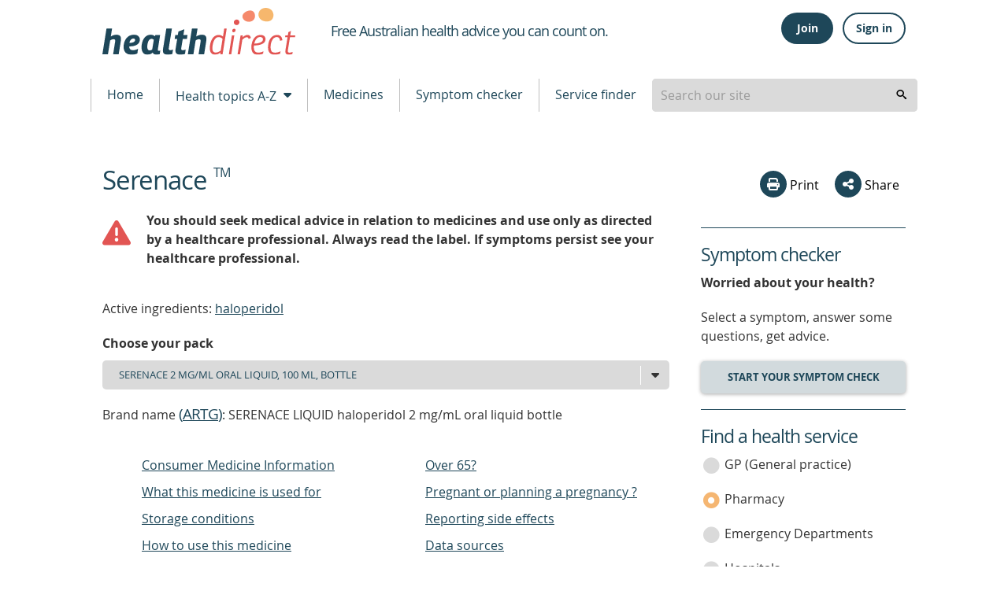

--- FILE ---
content_type: text/html; charset=utf-8
request_url: https://www.healthdirect.gov.au/medicines/brand/amt,3608011000036103/serenace
body_size: 307227
content:
<!DOCTYPE html>
              <!-- build number 1 -->
              <html lang="en-AU">

                
      <head>
            <title>Serenace | healthdirect</title>
            <script src="https://www.google.com/recaptcha/api.js?render=6LeuO7AbAAAAAFFZKM3tkkJpyASWHzTJ-_fpMK7y" async defer></script> 
            <meta name="apple-itunes-app" content="app-id=1021494621">
            <meta name="description" content="On this page about Serenace you will find information relating to side effects, age restrictions, food interactions, whether the medicine is available at a government subsidised price on the pharmaceutical benefits scheme (PBS) as well as other useful information.">
            <meta charset="utf-8">
            <meta http-equiv="X-UA-Compatible" content="IE=edge">
            <meta name="viewport" content="width=device-width, initial-scale=1.0">
            <meta name="referrer" content="always" />
            
            <meta name="DC.Format" schema="DCterms:IMT" content="text/html" /><meta name="DC.Type" content="text/html">
            <meta name="DC.Title" xml:lang="EN" content="Serenace" />
            <meta name="DC.Creator" content="Healthdirect Australia">
            <meta name="DC.Subject" xml:lang="EN" content="Medicines, Medications, Drugs, Drug therapy">
            <meta name="DC.Publisher" content="Healthdirect Australia">
            
            <meta name="DC.Description" xml:lang="EN" content="On this page about Serenace you will find information relating to side effects, age restrictions, food interactions, whether the medicine is available at a government subsidised price on the pharmaceutical benefits scheme (PBS) as well as other useful information.">
            <meta name="DC.Rights" content="Healthdirect Australia">
            <meta name="DC.Language" content="en">
            <meta property="og:title" content="Serenace" >
            <meta property="og:type" content="article" >
            <meta property="og:description" content="On this page about Serenace you will find information relating to side effects, age restrictions, food interactions, whether the medicine is available at a government subsidised price on the pharmaceutical benefits scheme (PBS) as well as other useful information." >
            <meta property="og:url" content="https://www.healthdirect.gov.au/medicines/brand/amt,3608011000036103/serenace" >
            <meta property="og:image" content="https://media.healthdirect.org.au/images/inline/original/healthdirect_logo.png">

            

            <link rel="canonical" href="https://www.healthdirect.gov.au/medicines/brand/amt,3608011000036103/serenace">
            

            <script type="application/ld+json">{"@id":"https://www.healthdirect.gov.au/medicines/brand/amt,3608011000036103/serenace","url":"https://www.healthdirect.gov.au/medicines/brand/amt,3608011000036103/serenace","isProprietary":true,"@context":"http://schema.org","@type":"Drug","name":"haloperidol","activeIngredient":["haloperidol"],"pregnancyWarning":"You should seek advice from your doctor or pharmacist about taking this medicine. They can help you balance the risks and the benefits of this medicine during pregnancy.","warning":"If you are over 65 years of age, there may be specific risks and recommendations for use of this medicine. Please discuss your individual circumstances with your pharmacist, doctor or health professional. For more information read our page on <a href=\"/medication-safety-for-older-people\"> medication safety for older people."}</script>
            
            <script src="https://cdn-oc.readspeaker.com/script/8207/webReader/webReader.js?pids=wr" type="text/javascript" id="rs_req_Init"></script>
            <script>
              dataLayer = [];
            </script>

            <!-- Google Tag Manager -->
            <script>(function(w,d,s,l,i){w[l]=w[l]||[];w[l].push({'gtm.start':
                    new Date().getTime(),event:'gtm.js'});var f=d.getElementsByTagName(s)[0],
                    j=d.createElement(s),dl=l!='dataLayer'?'&l='+l:'';j.async=true;j.src=
                    'https://www.googletagmanager.com/gtm.js?id='+i+dl;f.parentNode.insertBefore(j,f);
            })(window,document,'script','dataLayer','GTM-MHFB33K');</script>
            <!-- End Google Tag Manager -->

            <link rel="apple-touch-icon" sizes="180x180" href="/assets/images/apple-touch-icon.png">
            <link rel="icon" type="image/png" sizes="512x512" href="/assets/images/android-chrome-512x512.png">
            <link rel="icon" type="image/png" sizes="192x192" href="/assets/images/android-chrome-192x192.png">
            <link rel="icon" type="image/png" sizes="32x32" href="/assets/images/favicon-32x32.png">
            <link rel="icon" type="image/png" sizes="16x16" href="/assets/images/favicon-16x16.png">
            <!--[if IE]>
            <link rel="icon" href="/assets/images/favicon.ico" type="image/x-icon">
            <link rel="shortcut icon" href="/assets/images/favicon.ico" type="image/x-icon">
            <![endif]-->

            <link rel="stylesheet" type="text/css" href="/assets/1/styles/main.css">
            
            <style type="text/css">
              .grecaptcha-badge{
                display:none;
              }
            </style>
            <script type="text/javascript">
                var HDW = {mediaCdn:'https://media.healthdirect.org.au/', siteId:'hin', nhsdApi:'7de96a3a4efb4b93b19035e6ee7554ef'}
            </script>
            <script type="text/javascript" src="/assets/1/scripts/veyron.js"></script>
        </head>


    


                <body >
                  <!-- Google Tag Manager (noscript) -->
                  <noscript><iframe src="https://www.googletagmanager.com/ns.html?id=GTM-MHFB33K" height="0" width="0" style="display:none;visibility:hidden"></iframe></noscript>
                  <!-- End Google Tag Manager (noscript) -->

                  
<header class="hda-head">
    <div class="hda-head_content">
        <div class="hda-head_content-common">
            <div class="hda-head_col-logo">
                <a href="/" class="hda-head_col-logo-link">
                    <img class="hda-head_col-logo-img" src="/assets/images/logo-hda.svg" alt="healthdirect australia logo">
                </a>
            </div>

            <div class="hda-head_col-mob-menu mobile-only">
              
    <script type="text/javascript">function getHeaderButtonsMobileHtml(isLoggedIn, baseUrl) {
    switch (isLoggedIn) {
      case true:
        return String.raw`
          <div class="hda-head_col-mob-menu-account" id="header-buttons-mobile">
            <button
              class="hda-head_col-mob-menu-account-signout-btn"
              aria-controls="menu-sign"
              aria-haspopup="menu"
              aria-expanded="false"
              onclick="handleToggle()"
            >
              <i aria-hidden="true" class="dor-icon_user-circle"></i><span class="sr-only">Sign out</span>
            </button>
            <ul id="menu-sign" role="menu" class="hda-head_col-mob-menu-account-list" style="display: none">
              <li><a href="/account/dashboard">Dashboard</a></li>
              <li><a href="/account/care-advice">Care advice</a></li>
              <li><a href="/account/profile">Profile</a></li>
              <li><a href="/" onclick="return handleSignOutMobile('${baseUrl}')">Sign out</a></li>
            </ul>
          </div>`
      case false:
        return String.raw`
          <div class="hda-head_col-mob-menu-account" id="header-buttons-mobile">
            <button
              class="hda-head_col-mob-menu-account-signin-btn"
              aria-controls="menu-sign"
              aria-haspopup="menu"
              aria-expanded="false"
              onclick="handleToggle()"
            >
              <i aria-hidden="true" class="dor-icon_user-circle-o"></i><span class="sr-only">Sign in</span>
            </button>
            <ul id="menu-sign" role="menu" class="hda-head_col-mob-menu-account-list" style="display: none">
              <li><a href="/account/join">Join</a></li>
              <li><a href="/account/signin">Sign in</a></li>
            </ul>
          </div>`
    }
  };
async function handleSignOutMobile(baseUrl) {
    const hasBeenSignedOut = await fetch(baseUrl.concat("auth/sign-out"), {
      method: "POST",
      headers: {
        "Content-Type": "application/json",
      },
      body: JSON.stringify({
        data: {
          type: "sign-out",
          attributes: {
            accessToken: localStorage.getItem('access_token'),
          }
        }
      })
    }).then(response => response.status === 204).catch(console.error);
    // redirect to the homepage
    if (hasBeenSignedOut) {
      localStorage.removeItem('access_token');
      localStorage.removeItem('session_token');
      localStorage.removeItem('email');
      localStorage.removeItem('refresh_token');
      window.location.href = '/';
    }
    return false;
  };
function handleToggle() {
    const menu = document.getElementById('menu-sign');
    if (menu.style.display === "none") menu.style.display = "block";
    else menu.style.display = "none";
  }</script>
    
          <div class="hda-head_col-mob-menu-account" id="header-buttons-mobile">
            <button
              class="hda-head_col-mob-menu-account-signin-btn"
              aria-controls="menu-sign"
              aria-haspopup="menu"
              aria-expanded="false"
              onclick="handleToggle()"
            >
              <i aria-hidden="true" class="dor-icon_user-circle-o"></i><span class="sr-only">Sign in</span>
            </button>
            <ul id="menu-sign" role="menu" class="hda-head_col-mob-menu-account-list" style="display: none">
              <li><a href="/account/join">Join</a></li>
              <li><a href="/account/signin">Sign in</a></li>
            </ul>
          </div>
    
    <script>
      (async() => {
        const headerButtonsMobile = document.getElementById('header-buttons-mobile');
        const isLoggedIn = !!localStorage.getItem('access_token');
        headerButtonsMobile.outerHTML = getHeaderButtonsMobileHtml(isLoggedIn, "https://prd.uim.hda-online.com.au/");
      })();
    </script>
  
  
              <button class="hda-head_col-mob-menu-btn" aria-haspopup="true" aria-expanded="false">
                  <i aria-hidden="true" class="hda-head_col-mob-menu-btn-icon"></i> Menu
              </button>
            </div>

            <div class="hda-head_col-tagline">
                <h1 class="hda-head_col-tagline-line"><span class="sr-only">Healthdirect </span><span>Free Australian health advice you can count on.</span></h1>
            </div>

            
    <script type="text/javascript">function getHeaderButtonsHtml(isLoggedIn, baseUrl) {
    switch (isLoggedIn) {
      case true:
        return String.raw`
          <div class="hda-head_col-user-acc-sign-out" id="header-buttons">
            <a class="ua-lnk_dash" href="/account/dashboard"><i class="dor-icon_user-circle-o" aria-hidden="true"></i> <span>My account</span></a>
            <button class="ua-btn_outlined" onclick="handleSignOut('${baseUrl}')">Sign out</button>
          </div>
        `
      case false:
        return String.raw`
          <div class="hda-head_col-user-acc-sign-in" id="header-buttons">
            <button class="ua-btn_filled" onclick="handleJoin()">Join</button>
            <button class="ua-btn_outlined" onclick="handleSignIn()">Sign in</button>
          </div>
        `
    }
  };
async function handleSignOut(baseUrl) {
    const hasBeenSignedOut = await fetch(baseUrl.concat("auth/sign-out"), {
      method: "POST",
      headers: {
        "Content-Type": "application/json",
      },
      body: JSON.stringify({
        data: {
          type: "sign-out",
          attributes: {
            accessToken: localStorage.getItem('access_token'),
          }
        }
      })
    }).then(response => response.status === 204).catch(console.error);
    // redirect to the homepage
    if (hasBeenSignedOut) {
      localStorage.removeItem('access_token');
      localStorage.removeItem('session_token');
      localStorage.removeItem('email');
      localStorage.removeItem('refresh_token');
      window.location.href = '/';
    }
  };
function handleSignIn() {
    window.location.href = '/account/signin';
  };
function handleJoin() {
    window.location.href = '/account/join';
  }</script>
    
          <div class="hda-head_col-user-acc-sign-in" id="header-buttons">
            <button class="ua-btn_filled" onclick="handleJoin()">Join</button>
            <button class="ua-btn_outlined" onclick="handleSignIn()">Sign in</button>
          </div>
        
    
      <script>
        (async() => {
          const headerButtons = document.getElementById('header-buttons');
          const isLoggedIn = !!localStorage.getItem('access_token');
          headerButtons.outerHTML = getHeaderButtonsHtml(isLoggedIn, "https://prd.uim.hda-online.com.au/");
        })();
      </script>
    
  

            <div class="hda-head_content-common-print">
                <p>Medical problem? Call 1800 022 222. If you need urgent medical help, call triple zero immediately</p>
                <p>healthdirect Australia is a free service where you can talk to a nurse or doctor who can help you know what to do.</p>
            </div>
        </div>

        <div class="hda-head_menu-row">
            <!-- Tablet menu -->
            <div class="hda-head_menu-row-node-mobile-mode device-only">
                
            <!-- Primary search block -->
            <form id="search-form-node-mobile-mode" class="hda-head_menu-row-node-mobile-mode-search">
                <div role="combobox" aria-expanded="false" aria-owns="header-search-suggestions" aria-haspopup="listbox">
                    <input tabindex="0" 
                        id="header-search-mobile-mode"
                        class="hda-head_menu-row-node-mobile-mode-search-field"  
                        type="search" 
                        autocomplete="off" 
                        name="searchterm" 
                        placeholder="Search our site"  
                        title="Suggestion options" 
                        aria-label="Enter your search terms" 
                        aria-autocomplete="list">
                </div>
                <ul id="header-search-suggestions" class="dropdown-menu hda-head_menu-row-node-mobile-mode-search-list veyron-search-list" 
                    role="listbox" 
                    position="position">
                    <li class="primary-search-list-item" role="option">
                        <a tabindex="-1" rel="nofollow" href="/search-results/{{url}}">{{label}}</a>
                    </li>
                </ul>
                <button tabindex="0" aria-label="search" class="hda-head_menu-row-node-mobile-mode-search-submit veyron-search-lens-btn" type="button">
                  <i aria-hidden="true" class="hda-head_menu-row-node-mobile-mode-search-icon"></i>
                </button>
            </form>
            <script type="text/javascript">
                primarySearch('node-mobile-mode');
            </script>
        
            </div>

            <nav class="hda-head_menu-row-bar">
                <!-- Tablet and Desktop menu -->

              <ul class="hda-head_menu-row-bar-nav">
                <li class="hda-head_menu-row-bar-nav-level-1-item">
                  <a href="/">Home</a>
                </li>
                <li class="hda-head_menu-row-bar-nav-level-1-item">
                  <button class="hda-js-has-secondary-menu" aria-haspopup="true" aria-expanded="false">Health topics A-Z <i aria-hidden="true" class="hda-head_menu-row-bar-nav-dropdown-icon"></i></button>
                  <div class="hda-head_menu-row-bar-nav-level-2">
                    
      <ul>
        <li class="hda-head_menu-row-bar-nav-level-2-item tablet-up">
          <a href="/health-topics/conditions" class="hda-head_menu-row-bar-nav-level-2-heading">Conditions</a>
          <a href="/gastroenteritis">Gastroenteritis</a>
          <a href="/skin-conditions">Skin Conditions</a>
          <a href="/whooping-cough">Whooping Cough</a>
        </li>
        <li class="hda-head_menu-row-bar-nav-level-2-item tablet-up">
          <a href="/health-topics/symptoms" class="hda-head_menu-row-bar-nav-level-2-heading">Symptoms</a>
          <a href="/abdominal-pain">Abdominal Pain</a>
          <a href="/bites-and-stings">Bites and Stings</a>
          <a href="/diarrhoea">Diarrhoea</a>
        </li>
        <li class="hda-head_menu-row-bar-nav-level-2-item tablet-up">
          <a href="/health-topics/procedures" class="hda-head_menu-row-bar-nav-level-2-heading">Procedures</a>
          <a href="/colonoscopy">Colonoscopy</a>
          <a href="/grommets">Grommets</a>
          <a href="/liposuction">Liposuction</a>
          <a href="/tubal-ligation">Tubal ligation</a>
        </li>
        <li class="hda-head_menu-row-bar-nav-level-2-item tablet-up">
          <a href="/life-stages" class="hda-head_menu-row-bar-nav-level-2-heading">Life stages</a>
          <a href="/babies-and-toddlers-health">Babies and toddlers</a>
          <a href="/kids-health">Kids</a>
          <a href="/seniors-health">Seniors</a>
        </li>
        <li class="hda-head_menu-row-bar-nav-level-2-item__a-z">
          <a href="/health-topics" class="hda-head_menu-row-bar-nav-level-2-heading">All topics</a>
          <a href="/health-topics/A">A</a>
          <a href="/health-topics/B">B</a>
          <a href="/health-topics/C">C</a>
          <a href="/health-topics/D">D</a>
          <a href="/health-topics/E">E</a>
          <a href="/health-topics/F">F</a>
          <a href="/health-topics/G">G</a>
          <a href="/health-topics/H">H</a>
          <a href="/health-topics/I">I</a>
          <a href="/health-topics/J">J</a>
          <a href="/health-topics/K">K</a>
          <a href="/health-topics/L">L</a>
          <a href="/health-topics/M">M</a>
          <a href="/health-topics/N">N</a>
          <a href="/health-topics/O">O</a>
          <a href="/health-topics/P">P</a>
          <a href="/health-topics/Q">Q</a>
          <a href="/health-topics/R">R</a>
          <a href="/health-topics/S">S</a>
          <a href="/health-topics/T">T</a>
          <a href="/health-topics/U">U</a>
          <a href="/health-topics/V">V</a>
          <a href="/health-topics/W">W</a>
          <a href="/health-topics/X">X</a>
          <a href="/health-topics/Y">Y</a>
          <a href="/health-topics/Z">Z</a>
        </li>
      </ul>
    
                  </div>
                </li>
                <li class="hda-head_menu-row-bar-nav-level-1-item">
                  <a href="/medicines">Medicines</a>
                </li>
                <li class="hda-head_menu-row-bar-nav-level-1-item">
                  <a href="/symptom-checker">Symptom checker</a>
                </li>
                <li class="hda-head_menu-row-bar-nav-level-1-item">
                  <a href="/australian-health-services">Service finder</a>
                </li>

                <li class="hda-head_menu-row-bar-nav-level-1-item desktop-only">
                    
            <!-- Primary search block -->
            <form id="search-form-node-desktop-mode" class="hda-head_menu-row-node-desktop-mode-search">
                <div role="combobox" aria-expanded="false" aria-owns="header-search-suggestions" aria-haspopup="listbox">
                    <input tabindex="0" 
                        id="header-search-desktop-mode"
                        class="hda-head_menu-row-node-desktop-mode-search-field"  
                        type="search" 
                        autocomplete="off" 
                        name="searchterm" 
                        placeholder="Search our site"  
                        title="Suggestion options" 
                        aria-label="Enter your search terms" 
                        aria-autocomplete="list">
                </div>
                <ul id="header-search-suggestions" class="dropdown-menu hda-head_menu-row-node-desktop-mode-search-list veyron-search-list" 
                    role="listbox" 
                    position="position">
                    <li class="primary-search-list-item" role="option">
                        <a tabindex="-1" rel="nofollow" href="/search-results/{{url}}">{{label}}</a>
                    </li>
                </ul>
                <button tabindex="0" aria-label="search" class="hda-head_menu-row-node-desktop-mode-search-submit veyron-search-lens-btn" type="button">
                  <i aria-hidden="true" class="hda-head_menu-row-node-desktop-mode-search-icon"></i>
                </button>
            </form>
            <script type="text/javascript">
                primarySearch('node-desktop-mode');
            </script>
        
                </li>

              </ul>
            </nav>
        </div>
    </div>

    <div class="hda-head_mobile-screen mobile-only"></div>


    <nav class="hda-head_mobile-menu mobile-only">
        <header>Menu <button class="hda-head_mobile-menu-btn-close">Close <i aria-hidden="true" class="hda-head_mobile-menu-btn-close-icon"></i></button></header>
        <ul class="hda-head_mobile-menu-lvl-1">
            <li>
                <a href="/">Home <i aria-hidden="true" class="hda-head_mobile-menu-icon"></i></a>
            </li>
            <li>
                <a href="#" data-ga-finder="Top menu,Health topics A-Z,#">Health topics A-Z <i aria-hidden="true" class="hda-head_mobile-menu-icon"></i></a>
                <ul class="hda-head_mobile-menu-lvl-2">
                    <li>
                        <a href="/health-topics/conditions">Conditions <i aria-hidden="true" class="hda-head_mobile-menu-icon"></i></a>
                    </li>
                    <li>
                        <a href="/health-topics/symptoms">Symptoms <i aria-hidden="true" class="hda-head_mobile-menu-icon"></i></a>
                    </li>
                    <li>
                        <a href="/health-topics/procedures">Procedures <i aria-hidden="true" class="hda-head_mobile-menu-icon"></i></a>
                    </li>
                    <li>
                        <a href="/life-stages">Life stages <i aria-hidden="true" class="hda-head_mobile-menu-icon"></i></a>
                    </li>
                    <li>
                        <a href="/health-topics">All topics <i aria-hidden="true" class="hda-head_mobile-menu-icon"></i></a>
                    </li>
                </ul>
            </li>
            <li>
                <a href="/medicines">Medicines <i aria-hidden="true" class="hda-head_mobile-menu-icon"></i></a>
            </li>
            <li>
                <a href="/symptom-checker">Symptom checker <i aria-hidden="true" class="hda-head_mobile-menu-icon"></i></a>
            </li>
            <li>
                <a href="/australian-health-services">Service finder <i aria-hidden="true" class="hda-head_mobile-menu-icon"></i></a>
            </li>
        </ul>
    </nav>




    <script type="text/javascript">
        initHeader();
    </script>

    <!-- Inactivity Timeout - Start -->
    <script type="text/javascript" src="/assets/1/scripts/idle-session-timeout.js"></script>
    <script type="text/javascript" src="/assets/1/scripts/http-helper.js"></script>
    <script type="text/javascript" src="/assets/1/scripts/auth.js"></script>
    <!-- Inactivity Timeout - End -->
</header>

        
                  
      <section class="main">
        <section class="main_content">
          <div class="main_content-col-left">
            
            <div class="floating-header-offset mobile-only" id="socialsharebuttonanchor"></div>
            <div class="main_content-col-left-tools mobile-only">
              
      <div class="social-section_share socialshare-node-mobile-mode blog__node-mobile-mode">
        <div class="social-section_share-platforms">
          
          
      <button class="social-section_share-platforms-print veyron-social-share-print-btn">
        <i aria-hidden="true" class="social-icon_print"></i> Print
      </button>
          <div class="social-section_share-platforms-group">
            <button class="social-section_share-platforms-group-btn" aria-haspopup="false" aria-expanded="false"><i
                aria-hidden="true" class="dor-icon_share"></i> Share</button>
            <div class="social-section_share-platforms-group-menu">
              <div class="social-section_share-platforms-group-menu-tail"></div>
              
  <a title="Share this page on Facebook" rel="nofollow" target="_blank"
    href="https://www.facebook.com/sharer/sharer.php?u=https://www.healthdirect.gov.au/medicines/brand/amt,3608011000036103/serenace">
    <i aria-hidden="true" class="social-icon_facebook"></i>
    <span class="sr-only">share via Facebook</span>
  </a> 
    <button class="share-email-button veyron-social-share-email-btn">
      <i aria-hidden="true" class="social-icon_email"></i> <span class="sr-only">share via Email</span>
    </button>
            </div>
          </div>
          

          
    <div class="popup-content hidden">
      <form name="shareForm" novalidate class="social-section_share-form">
        <header class="dor-modal_body-header">
          <h2>Share via email</h2>
        </header>
        <section class="dor-modal_body-main veyron-global-popup-body-main">
          <section class="dor-modal_body-main-notifications">
            <div class="form-error-list dor-form_error-area hidden" tabindex="0">
              <p>There is a total of <span>5</span> error<span>s</span> on this form, details are below.</p>
              <ul>
                <li id="txtNameErrorLabelList" class="hidden"><a href="#txtName">Please enter your name</a></li>
                <li id="txtFromEmailErrorLabelList" class="hidden"><a href="#txtFromEmail">Please enter your email</a>
                </li>
                <li id="txtFromEmailErrorLabel1List" class="hidden"><a href="#txtFromEmail">Your email is invalid.
                    Please check and try again</a></li>
                <li id="txtToEmailErrorLabelList" class="hidden"><a href="#txtToEmail">Please enter recipient's
                    email</a></li>
                <li id="txtToEmailErrorLabel1List" class="hidden"><a href="#txtToEmail">Recipient's email is invalid.
                    Please check and try again</a></li>
                <li id="termsChkErrorLabelList" class="hidden"><a href="#chkTerms">Agree to Terms required</a></li>
              </ul>
            </div>
            <div class="dor-form_success-area hidden gaTrackCaptcha-fail" id="recaptcha">
              Thank you for sharing our content. A message has been sent to your recipient's email address with a link
              to the content webpage.
            </div>
          </section>
          <section class="dor-modal_body-main-content">
            <div class="dor-form_input-group">
              <label id="lblName">Your name: <span class="sr-only">is required</span></label>
              <p id="txtNameErrorLabel" class="dor-form_input-group-error hidden"><span class="sr-only">Error:
                </span>This is required</p>
              <div class="dor-text-input_group">
                <i aria-hidden="true" class="dor-icon_user"></i>
                <input class="dor-text-input_group-txt-input" type="text" id="txtName" name="shareFromName"
                  maxlength="50" aria-labelledby="lblName" aria-describedby="txtNameErrorLabel" aria-invalid="false"
                  required>
              </div>
            </div>

            <div class="dor-form_input-group">
              <label id="lblFromEmail">Your email: <span class="sr-only">is required</span></label>
              <p id="txtFromEmailErrorLabel" class="dor-form_input-group-error hidden"><span class="sr-only">Error:
                </span>This is required</p>
              <p id="txtFromEmailErrorLabel1" class="dor-form_input-group-error hidden"><span class="sr-only">Error:
                </span>Not a valid value</p>

              <div class="dor-text-input_group">
                <i aria-hidden="true" class="dor-icon_envelope"></i>
                <input class="dor-text-input_group-txt-input" type="email" id="txtFromEmail" name="shareFromEmail"
                  maxlength="50" aria-labelledby="lblFromEmail"
                  aria-describedby="txtFromEmailErrorLabel txtFromEmailErrorLabel1" aria-invalid="false" required
                  data-pattern=^[a-zA-Z0-9.'!#$%&*+/=?^{|}~_-]+(\.[a-zA-Z0-9.'!#$%&*+/=?^{|}~_-]+)*@[a-zA-Z0-9-]+(\.[a-zA-Z0-9-]+)*(\.[a-zA-Z]{2,4})>
              </div>
            </div>

            <div class="dor-form_input-group">
              <label id="lblToEmail">Send to: <span class="sr-only"> is required</span></label>
              <p id="txtToEmailErrorLabel" class="dor-form_input-group-error hidden"><span class="sr-only">Error:
                </span>This is required</p>
              <p id="txtToEmailErrorLabel1" class="dor-form_input-group-error hidden"><span class="sr-only">Error:
                </span>Not a valid value</p>

              <div class="dor-text-input_group">
                <i aria-hidden="true" class="dor-icon_envelope"></i>
                <input class="dor-text-input_group-txt-input" type="email" id="txtToEmail" name="shareToEmail"
                  aria-labelledby="lblToEmail" maxlength="50"
                  aria-describedby="txtToEmailErrorLabel txtToEmailErrorLabel1" aria-invalid="false" required
                  data-pattern=^[a-zA-Z0-9.'!#$%&*+/=?^{|}~_-]+(\.[a-zA-Z0-9.'!#$%&*+/=?^{|}~_-]+)*@[a-zA-Z0-9-]+(\.[a-zA-Z0-9-]+)*(\.[a-zA-Z]{2,4})>
              </div>
            </div>

            <div class="dor-form_input-group">
              <p id="termsChkErrorLabel" class="dor-form_input-group-error hidden"><span class="sr-only">Error:
                </span>This is required</p>
              <label id="chkTerms" class="dor-chkrdo_group" aria-describedby="termsChkErrorLabel">
                <input id="termsChk" class="checkbox-group-input" type="checkbox" name="terms" required> I have read and
                agree to the <a href="/terms-of-use" target="_blank">Terms of Use</a> and <a href="/privacy-policy"
                  target="_blank">Privacy Policy</a><span class="sr-only"> is required</span>.
                <i aria-hidden="true" class="dor-chkrdo_group__off"></i>
                <i aria-hidden="true" class="dor-chkrdo_group__on"></i>
              </label>
            </div>
          </section>
        </section>
        <footer class="dor-modal_body-footer">
          <button class="g-recaptcha dor-modal_body-footer-action" type="submit" title="Send to a friend via email"
            data-sitekey="6LeuO7AbAAAAAFFZKM3tkkJpyASWHzTJ-_fpMK7y" data-callback='onSubmit' data-error-callback='onError'
            data-size="invisible">Submit</button>
        </footer>
      </form>
    </div>
    <script type="text/javascript">function onSubmit(token) {
    sendNotification();
  };
function onError(error) {}</script>
        </div>
      </div>

      <script type="text/javascript">
        initialiseSocialShare('socialshare-node-mobile-mode', "https://www.healthdirect.gov.au/medicines/brand/amt,3608011000036103/serenace");
      </script>
    
            </div>
            <main class="main_content-medicines-text">
              <header>
                <a id="main_content-text"><span class="sr-only">beginning of content</span></a>
                <h1>Serenace <sup>TM</sup></h1>
                
                </header>
                <p id="disclaimer">
                  <div class="cont_layout-container">
                    <div class="cont_layout-media-object">
                    <i class="cont_layout-media-object-left dor-icon_warning" style="color:#e25553; font-size: 36px;"></i>
                    <strong>
                    <p>You should seek medical advice in relation to medicines and use only as directed by a healthcare professional.
                    Always read the label. If symptoms persist see your healthcare professional.</p>
                    </strong>
                     </div>
                  </div>
                  </p>
              <p>Active ingredients: <a href="/medicines/medicinal-product/aht,21298/haloperidol">haloperidol</a>
              </p>
              

              
                <p class="heading-label"><label id="lblPackSize"><strong>Choose your pack</strong></label></p>
                <div class="dor-form_input-group-dropdown">
                  <i aria-hidden="true" class="dor-form_input-group-dropdown-icon"></i>
                  <select id="veyronProductPackDropDown" aria-labelledby="lblPackSize">
                    
                        <option label="Serenace 2 mg/mL oral liquid, 100 mL, bottle">Serenace 2 mg/mL oral liquid, 100 mL, bottle</option>
                    
                        <option label="Serenace 5 mg/mL injection, 10 x 1 mL ampoules">Serenace 5 mg/mL injection, 10 x 1 mL ampoules</option>
                    
                        <option label="Serenace 20 mg/2 mL injection, 10 x 2 mL ampoules">Serenace 20 mg/2 mL injection, 10 x 2 mL ampoules</option>
                    
                        <option label="Serenace 10 mg/mL injection, 10 x 1 mL ampoules">Serenace 10 mg/mL injection, 10 x 1 mL ampoules</option>
                    
                        <option label="Serenace 5 mg tablet, 50, bottle">Serenace 5 mg tablet, 50, bottle</option>
                    
                        <option label="Serenace 500 microgram tablet, 100, bottle">Serenace 500 microgram tablet, 100, bottle</option>
                    
                        <option label="Serenace 1.5 mg tablet, 100, bottle">Serenace 1.5 mg tablet, 100, bottle</option>
                    
                        <option label="Serenace 20 mg tablet, 100, bottle">Serenace 20 mg tablet, 100, bottle</option>
                    
                        <option label="Serenace 20 mg tablet, 500, bottle">Serenace 20 mg tablet, 500, bottle</option>
                    
                        <option label="Serenace 2 mg/mL oral liquid, 15 mL, bottle">Serenace 2 mg/mL oral liquid, 15 mL, bottle</option>
                    
                        <option label="Serenace 2 mg/mL oral liquid, 500 mL, bottle">Serenace 2 mg/mL oral liquid, 500 mL, bottle</option>
                    
                        <option label="Serenace 1.5 mg tablet, 1000, bottle">Serenace 1.5 mg tablet, 1000, bottle</option>
                    
                        <option label="Serenace 500 microgram tablet, 500, bottle">Serenace 500 microgram tablet, 500, bottle</option>
                    
                        <option label="Serenace 5 mg tablet, 100, bottle">Serenace 5 mg tablet, 100, bottle</option>
                    
                        <option label="Serenace 5 mg tablet, 500, bottle">Serenace 5 mg tablet, 500, bottle</option>
                    
                  </select>
                </div>
              
              <section class="main_content-medicines-prod-data">
              <div id="veyronArtgSection">
                
                    
      <div id="artg-10257933043011000036108" class="main_content-medicines-prod-data-pack-info ">
        
        
          <p style="display:inline;">Brand name <h4 style="display:inline;">(<a href='#data-sources'>ARTG</a>)</h4>: SERENACE LIQUID haloperidol 2 mg/mL oral liquid bottle</p>
          <!--check to see if its a normal or mulitpack-->
          
            <!--normal pack-->
            <nav class="dor-index-table">
              <ul>
                
               <li><a href="#cmi" data-artg-id="10257933043011000036108">Consumer Medicine Information</a></li>
                <li><a href="#whatItIsUsedFor" data-artg-id="10257933043011000036108">What this medicine is used for</a></li>
            <li><a href="#storageInst" data-artg-id="10257933043011000036108">Storage conditions</a></li>
                <li><a href="#howToUse" data-artg-id="10257933043011000036108">How to use this medicine</a></li>
               
                
                <li><a href="#poisons" data-artg-id="10257933043011000036108">Do I need a prescription ? </a></li>
                <li><a href="#aboutBuying" data-artg-id="10257933043011000036108">Is this medicine subsidised?</a></li> 
                <li><a href="#overAge" data-artg-id="10257933043011000036108">Over 65?</a></li>
                <li><a href="#pregnancy" data-artg-id="10257933043011000036108">Pregnant or planning a pregnancy ?</a></li>
                <li><a href="#report-side-effects" data-artg-id="10257933043011000036108">Reporting side effects</a></li>
                <li><a href="#data-sources">Data sources</a></li>
                <li><a href="#disclaimer-sec">Disclaimer</a></li>
              </ul>
            </nav>
          

          <!--All meds-->
            
            <section id="cmi10257933043011000036108" class="main_content-medicines-prod-data-pack-info-download">
            <div>
              <h2>Consumer Medicine Information (CMI)</h2>
              <p controls aria-label="The CMI will open in a new tab" aria-live="polite"><a target="_blank" href="https://www.ebs.tga.gov.au/ebs/picmi/picmirepository.nsf/pdf?OpenAgent&id=CP-2020-CMI-01031-1">
                Read the CMI</a> leaflet for facts you need to know before, during and after taking your medicine.</p>
              
              <p>For more information about CMIs and how to read them, please visit <a target="_blank" href="https://www.healthdirect.gov.au/how-to-read-cmis">
                How to read Consumer Medicine Information (CMI)</a>.</p>
            </div>
            </section>
            <br>
          

          
          
          
        
            <section id="whatItIsUsedFor10257933043011000036108" style="clear:both">
              <h2 style="display:inline;">What this medicine is used for</h2> <h4 style="display:inline;"> (<a href='#data-sources'>ARTG</a>)</h4>
              <p>Chronic Therapy: The management of manifestations of psychotic disorders such as schizophrenia, psychosis due to organic brain damage or mental deficiency, the manic phase of manic depressive illness, Gilles de la Tourette syndrome. Short Term Therapy: The treatment of acute alcoholism for the relief of delusions, hallucinations and confused states, and for the control of accompanying tremulousness and aggressive behaviour. In the treatment of intractable nausea and vomiting associated with radiation or malignancy and not responding to other therapy. Neuroleptanalgesia</p>
            </section>
           
          

          
            <!--normal pack-->
            
              <section id="howToUse10257933043011000036108">
               <h2 style="display:inline;">How to use this medicine </h2><h4 style="display:inline;">(<a href='#data-sources'>ARTG</a>)</h4>
                <p>This medicine contains one component only.
                <div>
                  <h3>Component : </h3>
                 
                  <ul>
                  <li>Oral Liquid, solution</li> 
                  <li> Oral</li>
                   <li>A clear, colourless mobile liquid free from obvious visible contamination. </li>
                  </ul>
                  </div>
              </section>
            
              
            
                <section id="storageInst10257933043011000036108">
                  <h2 style="display:inline;">Storage conditions </h2> <h4 style="display:inline;">(<a href='#data-sources'>ARTG</a>)</h4>
                  
                    
                      <ul>
                        <li>Store below 30 degrees Celsius</li> 
                    
                        
                       
                        <li>Shelf lifetime is 3 Years.</li>
                      </ul>
                    
                  
                </section>
              
          

          <!--All meds-->
          
    
          

          
            <section id="poisons10257933043011000036108">
              <h2 style="display:inline;">Do I need a prescription ? </h2> <h4 style="display:inline;">(<a href='#data-sources'>ARTG</a>)</h4>
              
                <div class="veyron-tooltip-content" hidden>
                  <form class="hda-form">
                    <header class="dor-modal_body-header"></header>
                    <div class="dor-modal_body-main veyron-global-popup-body-main">
                      <div > <h2>What is the medicines and poisons schedule?</h2><p>All medicines and poisons in Australia are categorised by how they are made available to the public. Medicines with a low safety risk are usually less tightly controlled than medicines with a higher safety risk. This system is called 'scheduling'.<p><p>You can read more about the scheduling of medicines as well as the different scheduling categories on our <a href='/scheduling-of-medicines-and-poisons'>Scheduling of medicines and poisons</a> information page.<p></div>
                    </div>
                    <footer class="dor-modal_body-footer">
                      <button class="veyron-tooltip-ok-btn dor-modal_body-footer-action"><span class="sr-only">close tooltip</span> Ok</button>
                    </footer>
                  </form>
                </div>
                  
                    <p>These medicine packs are available from a pharmacist and requires a prescription.  It is 
                      <span class="veyron-tooltip-btn dor-button__tooltip-text" >Schedule 4 :  Prescription Only Medicine.</span>
                      <button  class="veyron-tooltip-btn dor-button__tooltip-icon"  >
                        <span class="sr-only">open tool tip to find out more</span>
                        <i aria-hidden="true" class="dor-icon_question"></i>
                      </button>
                    </p>
                    <ul>
                      <li>100mL pack</li><li>15mL pack</li><li>500mL pack</li>
                    </ul>
                  
              
            </section>
          
          
              <section id="aboutBuying10257933043011000036108">
                <h2 style="display:inline;">Is this medicine subsidised ? </h2><h4 style="display:inline;"> (<a href="#data-sources">PBS</a>)</h4>
                
                    <p>This medicine was verified as being available on the PBS (Pharmaceutical Benefits Scheme) <span> on  January, 6  2026.</span> To learn more about this subsidy, visit the <a target="_blank" href="https://www.pbs.gov.au/medicine/item/2763K">Pharmaceutical Benefits Scheme</a> (PBS) website.</p>
                    
              </section>
          
            <section id="overAge10257933043011000036108">
              <h2 style="display:inline;">Over 65 ? </h2> <h4 style="display:inline;"> (<a href='#data-sources'>AHT</a>)</h4>
              <p>This medicine contains the active ingredients:</p>
              <ul>
                <li><a href="/medicines/medicinal-product/aht,21298/haloperidol">haloperidol</a></li>
              </ul>
              <p>If you are over 65 years of age, there may be specific risks and recommendations for use of this medicine. Please discuss your individual circumstances with your pharmacist, doctor or health professional. For more information read our page on <a href="/medication-safety-for-older-people">medication safety for older people</a>.</p>
            </section>
          

          
            <section id="pregnancy10257933043011000036108">
              <h2 style="display:inline;">Pregnant or planning a pregnancy ? </h2> <h4 style="display:inline;"> (<a href='#data-sources'>AHT</a>)</h4>

              
                  
                          <p>For the active ingredient <a href="/medicines/medicinal-product/aht,21298/haloperidol">haloperidol</a></p>
                          <p>You should seek advice from your doctor or pharmacist about taking this medicine. They can help you balance the risks and the benefits of this medicine during pregnancy.</p>
                        
                

            
            </section>
          

          <section class="main_content-medicines-prod-data-pack-info-black-triangle" id="report-side-effects10257933043011000036108">
            <h2>Reporting side effects</h2>
            
                <p>You can help ensure medicines are safe by reporting the side effects you experience.</p>
                <p>You can report side effects to your doctor, or directly at <a href="http://www.tga.gov.au/reporting-problems" rel="noopener" target="_blank">www.tga.gov.au/reporting-problems</a></p>
          </section>

          <!-- -->
          <!--<a class="main_content-medicines-prod-data-pack-info-download-media veyron-ecmi-link" target="_blank" data-artg-popup="veyron-popup-ecmi-content-10257">
            <div class="main_content-medicines-prod-data-pack-info-download-media-left">
              <i class="dor-icon_file-text"></i>
            </div>
            <div class="main_content-medicines-prod-data-pack-info-download-media-right">
              <p>View eCMI</p>
            </div>
          </a>

          <div class="veyron-popup-ecmi-content-10257 hidden">
            <header class="dor-modal_body-header">
              <h2>eCMI</h2>
            </header>
            <section class="dor-modal_body-main veyron-global-popup-body-main">
                <iframe src="http://media.healthdirect.org.au/medicines/cmi/76973.html" width="" height=""></iframe>
            </section>
            <footer class="dor-modal_body-footer">
              <button class="dor-button" type="button" name="button">Close</button>
            </footer>
          </div>-->

        
      </div>
    
      <div id="artg-18836717955011000036108" class="main_content-medicines-prod-data-pack-info hidden">
        
        
          <p style="display:inline;">Brand name <h4 style="display:inline;">(<a href='#data-sources'>ARTG</a>)</h4>: SERENACE INJECTION haloperidol 5 mg/mL ampoule 1mL</p>
          <!--check to see if its a normal or mulitpack-->
          
            <!--normal pack-->
            <nav class="dor-index-table">
              <ul>
                
               <li><a href="#cmi" data-artg-id="18836717955011000036108">Consumer Medicine Information</a></li>
                <li><a href="#whatItIsUsedFor" data-artg-id="18836717955011000036108">What this medicine is used for</a></li>
            <li><a href="#storageInst" data-artg-id="18836717955011000036108">Storage conditions</a></li>
                <li><a href="#howToUse" data-artg-id="18836717955011000036108">How to use this medicine</a></li>
               
                
                <li><a href="#poisons" data-artg-id="18836717955011000036108">Do I need a prescription ? </a></li>
                <li><a href="#aboutBuying" data-artg-id="18836717955011000036108">Is this medicine subsidised?</a></li> 
                <li><a href="#overAge" data-artg-id="18836717955011000036108">Over 65?</a></li>
                <li><a href="#pregnancy" data-artg-id="18836717955011000036108">Pregnant or planning a pregnancy ?</a></li>
                <li><a href="#report-side-effects" data-artg-id="18836717955011000036108">Reporting side effects</a></li>
                <li><a href="#data-sources">Data sources</a></li>
                <li><a href="#disclaimer-sec">Disclaimer</a></li>
              </ul>
            </nav>
          

          <!--All meds-->
            
            <section id="cmi18836717955011000036108" class="main_content-medicines-prod-data-pack-info-download">
            <div>
              <h2>Consumer Medicine Information (CMI)</h2>
              <p controls aria-label="The CMI will open in a new tab" aria-live="polite"><a target="_blank" href="https://www.ebs.tga.gov.au/ebs/picmi/picmirepository.nsf/pdf?OpenAgent&id=CP-2016-CMI-02372-1">
                Read the CMI</a> leaflet for facts you need to know before, during and after taking your medicine.</p>
              
              <p>For more information about CMIs and how to read them, please visit <a target="_blank" href="https://www.healthdirect.gov.au/how-to-read-cmis">
                How to read Consumer Medicine Information (CMI)</a>.</p>
            </div>
            </section>
            <br>
          

          
          
          
        
            <section id="whatItIsUsedFor18836717955011000036108" style="clear:both">
              <h2 style="display:inline;">What this medicine is used for</h2> <h4 style="display:inline;"> (<a href='#data-sources'>ARTG</a>)</h4>
              <p>Chronic Therapy: The management of manifestations of psychotic disorders such as schizophrenia, psychosis due to organic brain damage or mental deficiency, the manic phase of manic depressive illness, Gilles de la Tourette syndrome. Short Term Therapy: The treatment of acute alcoholism for the relief of delusions, hallucinations and confused states, and for the control of accompanying tremulousness and aggressive behaviour. In the treatment of intractable nausea and vomiting associated with radiation or malignancy and not responding to other therapy. Neuroleptanalgesia</p>
            </section>
           
          

          
            <!--normal pack-->
            
              <section id="howToUse18836717955011000036108">
               <h2 style="display:inline;">How to use this medicine </h2><h4 style="display:inline;">(<a href='#data-sources'>ARTG</a>)</h4>
                <p>This medicine contains one component only.
                <div>
                  <h3>Component : </h3>
                 
                  <ul>
                  <li>Injection, solution</li> 
                  <li> Intravenous</li>
                   <li>A clear, colourless liquid practically free of visible contamination. </li>
                  </ul>
                  </div>
              </section>
            
              
            
                <section id="storageInst18836717955011000036108">
                  <h2 style="display:inline;">Storage conditions </h2> <h4 style="display:inline;">(<a href='#data-sources'>ARTG</a>)</h4>
                  
                    
                      <ul>
                        <li>Store below 30 degrees Celsius</li> 
                    
                        
                                <li>Protect from Light</li>
                            
                       
                        <li>Shelf lifetime is 3 Years.</li>
                      </ul>
                    
                  
                </section>
              
          

          <!--All meds-->
          
    
          

          
            <section id="poisons18836717955011000036108">
              <h2 style="display:inline;">Do I need a prescription ? </h2> <h4 style="display:inline;">(<a href='#data-sources'>ARTG</a>)</h4>
              
                <div class="veyron-tooltip-content" hidden>
                  <form class="hda-form">
                    <header class="dor-modal_body-header"></header>
                    <div class="dor-modal_body-main veyron-global-popup-body-main">
                      <div > <h2>What is the medicines and poisons schedule?</h2><p>All medicines and poisons in Australia are categorised by how they are made available to the public. Medicines with a low safety risk are usually less tightly controlled than medicines with a higher safety risk. This system is called 'scheduling'.<p><p>You can read more about the scheduling of medicines as well as the different scheduling categories on our <a href='/scheduling-of-medicines-and-poisons'>Scheduling of medicines and poisons</a> information page.<p></div>
                    </div>
                    <footer class="dor-modal_body-footer">
                      <button class="veyron-tooltip-ok-btn dor-modal_body-footer-action"><span class="sr-only">close tooltip</span> Ok</button>
                    </footer>
                  </form>
                </div>
                  
                    <p>These medicine packs are available from a pharmacist and requires a prescription.  It is 
                      <span class="veyron-tooltip-btn dor-button__tooltip-text" >Schedule 4 :  Prescription Only Medicine.</span>
                      <button  class="veyron-tooltip-btn dor-button__tooltip-icon"  >
                        <span class="sr-only">open tool tip to find out more</span>
                        <i aria-hidden="true" class="dor-icon_question"></i>
                      </button>
                    </p>
                    <ul>
                      <li>10 ampoules pack</li>
                    </ul>
                  
              
            </section>
          
          
              <section id="aboutBuying18836717955011000036108">
                <h2 style="display:inline;">Is this medicine subsidised ? </h2><h4 style="display:inline;"> (<a href="#data-sources">PBS</a>)</h4>
                
                    <p>This medicine was verified as being available on the PBS (Pharmaceutical Benefits Scheme) <span> on  January, 6  2026.</span> To learn more about this subsidy, visit the <a target="_blank" href="https://www.pbs.gov.au/medicine/item/3456X-2768Q-12519X">Pharmaceutical Benefits Scheme</a> (PBS) website.</p>
                    
              </section>
          
            <section id="overAge18836717955011000036108">
              <h2 style="display:inline;">Over 65 ? </h2> <h4 style="display:inline;"> (<a href='#data-sources'>AHT</a>)</h4>
              <p>This medicine contains the active ingredients:</p>
              <ul>
                <li><a href="/medicines/medicinal-product/aht,21298/haloperidol">haloperidol</a></li>
              </ul>
              <p>If you are over 65 years of age, there may be specific risks and recommendations for use of this medicine. Please discuss your individual circumstances with your pharmacist, doctor or health professional. For more information read our page on <a href="/medication-safety-for-older-people">medication safety for older people</a>.</p>
            </section>
          

          
            <section id="pregnancy18836717955011000036108">
              <h2 style="display:inline;">Pregnant or planning a pregnancy ? </h2> <h4 style="display:inline;"> (<a href='#data-sources'>AHT</a>)</h4>

              
                  
                          <p>For the active ingredient <a href="/medicines/medicinal-product/aht,21298/haloperidol">haloperidol</a></p>
                          <p>You should seek advice from your doctor or pharmacist about taking this medicine. They can help you balance the risks and the benefits of this medicine during pregnancy.</p>
                        
                

            
            </section>
          

          <section class="main_content-medicines-prod-data-pack-info-black-triangle" id="report-side-effects18836717955011000036108">
            <h2>Reporting side effects</h2>
            
                <p>You can help ensure medicines are safe by reporting the side effects you experience.</p>
                <p>You can report side effects to your doctor, or directly at <a href="http://www.tga.gov.au/reporting-problems" rel="noopener" target="_blank">www.tga.gov.au/reporting-problems</a></p>
          </section>

          <!-- -->
          <!--<a class="main_content-medicines-prod-data-pack-info-download-media veyron-ecmi-link" target="_blank" data-artg-popup="veyron-popup-ecmi-content-188367">
            <div class="main_content-medicines-prod-data-pack-info-download-media-left">
              <i class="dor-icon_file-text"></i>
            </div>
            <div class="main_content-medicines-prod-data-pack-info-download-media-right">
              <p>View eCMI</p>
            </div>
          </a>

          <div class="veyron-popup-ecmi-content-188367 hidden">
            <header class="dor-modal_body-header">
              <h2>eCMI</h2>
            </header>
            <section class="dor-modal_body-main veyron-global-popup-body-main">
                <iframe src="http://media.healthdirect.org.au/medicines/cmi/76973.html" width="" height=""></iframe>
            </section>
            <footer class="dor-modal_body-footer">
              <button class="dor-button" type="button" name="button">Close</button>
            </footer>
          </div>-->

        
      </div>
    
      <div id="artg-10260674741000168102" class="main_content-medicines-prod-data-pack-info hidden">
        
        
          <p style="display:inline;">Brand name <h4 style="display:inline;">(<a href='#data-sources'>ARTG</a>)</h4>: SERENACE haloperidol 20 mg/2 mL injection ampoule</p>
          <!--check to see if its a normal or mulitpack-->
          
            <!--normal pack-->
            <nav class="dor-index-table">
              <ul>
                
               
                <li><a href="#whatItIsUsedFor" data-artg-id="10260674741000168102">What this medicine is used for</a></li>
            <li><a href="#storageInst" data-artg-id="10260674741000168102">Storage conditions</a></li>
                <li><a href="#howToUse" data-artg-id="10260674741000168102">How to use this medicine</a></li>
               
                
                <li><a href="#poisons" data-artg-id="10260674741000168102">Do I need a prescription ? </a></li>
                
                <li><a href="#overAge" data-artg-id="10260674741000168102">Over 65?</a></li>
                <li><a href="#pregnancy" data-artg-id="10260674741000168102">Pregnant or planning a pregnancy ?</a></li>
                <li><a href="#report-side-effects" data-artg-id="10260674741000168102">Reporting side effects</a></li>
                <li><a href="#data-sources">Data sources</a></li>
                <li><a href="#disclaimer-sec">Disclaimer</a></li>
              </ul>
            </nav>
          

          <!--All meds-->
            

          
          
          
        
            <section id="whatItIsUsedFor10260674741000168102" style="clear:both">
              <h2 style="display:inline;">What this medicine is used for</h2> <h4 style="display:inline;"> (<a href='#data-sources'>ARTG</a>)</h4>
              <p>Chronic Therapy: The management of manifestations of psychotic disorders such as schizophrenia, psychosis due to organic brain damage or mental deficiency, the manic phase of manic depressive illness, Gilles de la Tourette syndrome. Short Term Therapy: The treatment of acute alcoholism for the relief of delusions, hallucinations and confused states, and for the control of accompanying tremulousness and aggressive behaviour. In the treatment of intractable nausea and vomiting associated with radiation or malignancy and not responding to other therapy. Neuroleptanalgesia</p>
            </section>
           
          

          
            <!--normal pack-->
            
              <section id="howToUse10260674741000168102">
               <h2 style="display:inline;">How to use this medicine </h2><h4 style="display:inline;">(<a href='#data-sources'>ARTG</a>)</h4>
                <p>This medicine contains one component only.
                <div>
                  <h3>Component : </h3>
                 
                  <ul>
                  <li>Injection, solution</li> 
                  <li> Intramuscular</li>
                   <li>Clear, colourless solution </li>
                  </ul>
                  </div>
              </section>
            
              
            
                <section id="storageInst10260674741000168102">
                  <h2 style="display:inline;">Storage conditions </h2> <h4 style="display:inline;">(<a href='#data-sources'>ARTG</a>)</h4>
                  
                    
                      <ul>
                        <li>Store below 30 degrees Celsius</li> 
                    
                        
                                <li>Protect from Light</li>
                            
                       
                        <li>Shelf lifetime is 3 Years.</li>
                      </ul>
                    
                  
                </section>
              
          

          <!--All meds-->
          
    
          

          
            <section id="poisons10260674741000168102">
              <h2 style="display:inline;">Do I need a prescription ? </h2> <h4 style="display:inline;">(<a href='#data-sources'>ARTG</a>)</h4>
              
                <div class="veyron-tooltip-content" hidden>
                  <form class="hda-form">
                    <header class="dor-modal_body-header"></header>
                    <div class="dor-modal_body-main veyron-global-popup-body-main">
                      <div > <h2>What is the medicines and poisons schedule?</h2><p>All medicines and poisons in Australia are categorised by how they are made available to the public. Medicines with a low safety risk are usually less tightly controlled than medicines with a higher safety risk. This system is called 'scheduling'.<p><p>You can read more about the scheduling of medicines as well as the different scheduling categories on our <a href='/scheduling-of-medicines-and-poisons'>Scheduling of medicines and poisons</a> information page.<p></div>
                    </div>
                    <footer class="dor-modal_body-footer">
                      <button class="veyron-tooltip-ok-btn dor-modal_body-footer-action"><span class="sr-only">close tooltip</span> Ok</button>
                    </footer>
                  </form>
                </div>
                  
                    <p>These medicine packs are available from a pharmacist and requires a prescription.  It is 
                      <span class="veyron-tooltip-btn dor-button__tooltip-text" >Schedule 4 :  Prescription Only Medicine.</span>
                      <button  class="veyron-tooltip-btn dor-button__tooltip-icon"  >
                        <span class="sr-only">open tool tip to find out more</span>
                        <i aria-hidden="true" class="dor-icon_question"></i>
                      </button>
                    </p>
                    <ul>
                      <li>10 ampoules pack</li>
                    </ul>
                  
              
            </section>
          
          
          
            <section id="overAge10260674741000168102">
              <h2 style="display:inline;">Over 65 ? </h2> <h4 style="display:inline;"> (<a href='#data-sources'>AHT</a>)</h4>
              <p>This medicine contains the active ingredients:</p>
              <ul>
                <li><a href="/medicines/medicinal-product/aht,21298/haloperidol">haloperidol</a></li>
              </ul>
              <p>If you are over 65 years of age, there may be specific risks and recommendations for use of this medicine. Please discuss your individual circumstances with your pharmacist, doctor or health professional. For more information read our page on <a href="/medication-safety-for-older-people">medication safety for older people</a>.</p>
            </section>
          

          
            <section id="pregnancy10260674741000168102">
              <h2 style="display:inline;">Pregnant or planning a pregnancy ? </h2> <h4 style="display:inline;"> (<a href='#data-sources'>AHT</a>)</h4>

              
                  
                          <p>For the active ingredient <a href="/medicines/medicinal-product/aht,21298/haloperidol">haloperidol</a></p>
                          <p>You should seek advice from your doctor or pharmacist about taking this medicine. They can help you balance the risks and the benefits of this medicine during pregnancy.</p>
                        
                

            
            </section>
          

          <section class="main_content-medicines-prod-data-pack-info-black-triangle" id="report-side-effects10260674741000168102">
            <h2>Reporting side effects</h2>
            
                <p>You can help ensure medicines are safe by reporting the side effects you experience.</p>
                <p>You can report side effects to your doctor, or directly at <a href="http://www.tga.gov.au/reporting-problems" rel="noopener" target="_blank">www.tga.gov.au/reporting-problems</a></p>
          </section>

          <!-- -->
          <!--<a class="main_content-medicines-prod-data-pack-info-download-media veyron-ecmi-link" target="_blank" data-artg-popup="veyron-popup-ecmi-content-10260">
            <div class="main_content-medicines-prod-data-pack-info-download-media-left">
              <i class="dor-icon_file-text"></i>
            </div>
            <div class="main_content-medicines-prod-data-pack-info-download-media-right">
              <p>View eCMI</p>
            </div>
          </a>

          <div class="veyron-popup-ecmi-content-10260 hidden">
            <header class="dor-modal_body-header">
              <h2>eCMI</h2>
            </header>
            <section class="dor-modal_body-main veyron-global-popup-body-main">
                <iframe src="http://media.healthdirect.org.au/medicines/cmi/76973.html" width="" height=""></iframe>
            </section>
            <footer class="dor-modal_body-footer">
              <button class="dor-button" type="button" name="button">Close</button>
            </footer>
          </div>-->

        
      </div>
    
      <div id="artg-63706674791000168105" class="main_content-medicines-prod-data-pack-info hidden">
        
        
          <p style="display:inline;">Brand name <h4 style="display:inline;">(<a href='#data-sources'>ARTG</a>)</h4>: SERENACE haloperidol 10 mg/1mL injection ampoule</p>
          <!--check to see if its a normal or mulitpack-->
          
            <!--normal pack-->
            <nav class="dor-index-table">
              <ul>
                
               
                <li><a href="#whatItIsUsedFor" data-artg-id="63706674791000168105">What this medicine is used for</a></li>
            <li><a href="#storageInst" data-artg-id="63706674791000168105">Storage conditions</a></li>
                <li><a href="#howToUse" data-artg-id="63706674791000168105">How to use this medicine</a></li>
               
                
                <li><a href="#poisons" data-artg-id="63706674791000168105">Do I need a prescription ? </a></li>
                
                <li><a href="#overAge" data-artg-id="63706674791000168105">Over 65?</a></li>
                <li><a href="#pregnancy" data-artg-id="63706674791000168105">Pregnant or planning a pregnancy ?</a></li>
                <li><a href="#report-side-effects" data-artg-id="63706674791000168105">Reporting side effects</a></li>
                <li><a href="#data-sources">Data sources</a></li>
                <li><a href="#disclaimer-sec">Disclaimer</a></li>
              </ul>
            </nav>
          

          <!--All meds-->
            

          
          
          
        
            <section id="whatItIsUsedFor63706674791000168105" style="clear:both">
              <h2 style="display:inline;">What this medicine is used for</h2> <h4 style="display:inline;"> (<a href='#data-sources'>ARTG</a>)</h4>
              <p>Chronic Therapy: The management of manifestations of psychotic disorders such as schizophrenia, psychosis due to organic brain damage or mental deficiency, the manic phase of manic depressive illness, Gilles de la Tourette syndrome. Short Term Therapy: The treatment of acute alcoholism for the relief of delusions, hallucinations and confused states, and for the control of accompanying tremulousness and aggressive behaviour. In the treatment of intractable nausea and vomiting associated with radiation or malignancy and not responding to other therapy. Neuroleptanalgesia</p>
            </section>
           
          

          
            <!--normal pack-->
            
              <section id="howToUse63706674791000168105">
               <h2 style="display:inline;">How to use this medicine </h2><h4 style="display:inline;">(<a href='#data-sources'>ARTG</a>)</h4>
                <p>This medicine contains one component only.
                <div>
                  <h3>Component : </h3>
                 
                  <ul>
                  <li>Injection, solution</li> 
                  <li> Intramuscular</li>
                   <li>A clear, colourless liquid practically free of visible contamination. </li>
                  </ul>
                  </div>
              </section>
            
              
            
                <section id="storageInst63706674791000168105">
                  <h2 style="display:inline;">Storage conditions </h2> <h4 style="display:inline;">(<a href='#data-sources'>ARTG</a>)</h4>
                  
                    
                      <ul>
                        <li>Store below 30 degrees Celsius</li> 
                    
                        
                                <li>Protect from Light</li>
                            
                       
                        <li>Shelf lifetime is 3 Years.</li>
                      </ul>
                    
                  
                </section>
              
          

          <!--All meds-->
          
    
          

          
            <section id="poisons63706674791000168105">
              <h2 style="display:inline;">Do I need a prescription ? </h2> <h4 style="display:inline;">(<a href='#data-sources'>ARTG</a>)</h4>
              
                <div class="veyron-tooltip-content" hidden>
                  <form class="hda-form">
                    <header class="dor-modal_body-header"></header>
                    <div class="dor-modal_body-main veyron-global-popup-body-main">
                      <div > <h2>What is the medicines and poisons schedule?</h2><p>All medicines and poisons in Australia are categorised by how they are made available to the public. Medicines with a low safety risk are usually less tightly controlled than medicines with a higher safety risk. This system is called 'scheduling'.<p><p>You can read more about the scheduling of medicines as well as the different scheduling categories on our <a href='/scheduling-of-medicines-and-poisons'>Scheduling of medicines and poisons</a> information page.<p></div>
                    </div>
                    <footer class="dor-modal_body-footer">
                      <button class="veyron-tooltip-ok-btn dor-modal_body-footer-action"><span class="sr-only">close tooltip</span> Ok</button>
                    </footer>
                  </form>
                </div>
                  
                    <p>These medicine packs are available from a pharmacist and requires a prescription.  It is 
                      <span class="veyron-tooltip-btn dor-button__tooltip-text" >Schedule 4 :  Prescription Only Medicine.</span>
                      <button  class="veyron-tooltip-btn dor-button__tooltip-icon"  >
                        <span class="sr-only">open tool tip to find out more</span>
                        <i aria-hidden="true" class="dor-icon_question"></i>
                      </button>
                    </p>
                    <ul>
                      <li>10 ampoules pack</li>
                    </ul>
                  
              
            </section>
          
          
          
            <section id="overAge63706674791000168105">
              <h2 style="display:inline;">Over 65 ? </h2> <h4 style="display:inline;"> (<a href='#data-sources'>AHT</a>)</h4>
              <p>This medicine contains the active ingredients:</p>
              <ul>
                <li><a href="/medicines/medicinal-product/aht,21298/haloperidol">haloperidol</a></li>
              </ul>
              <p>If you are over 65 years of age, there may be specific risks and recommendations for use of this medicine. Please discuss your individual circumstances with your pharmacist, doctor or health professional. For more information read our page on <a href="/medication-safety-for-older-people">medication safety for older people</a>.</p>
            </section>
          

          
            <section id="pregnancy63706674791000168105">
              <h2 style="display:inline;">Pregnant or planning a pregnancy ? </h2> <h4 style="display:inline;"> (<a href='#data-sources'>AHT</a>)</h4>

              
                  
                          <p>For the active ingredient <a href="/medicines/medicinal-product/aht,21298/haloperidol">haloperidol</a></p>
                          <p>You should seek advice from your doctor or pharmacist about taking this medicine. They can help you balance the risks and the benefits of this medicine during pregnancy.</p>
                        
                

            
            </section>
          

          <section class="main_content-medicines-prod-data-pack-info-black-triangle" id="report-side-effects63706674791000168105">
            <h2>Reporting side effects</h2>
            
                <p>You can help ensure medicines are safe by reporting the side effects you experience.</p>
                <p>You can report side effects to your doctor, or directly at <a href="http://www.tga.gov.au/reporting-problems" rel="noopener" target="_blank">www.tga.gov.au/reporting-problems</a></p>
          </section>

          <!-- -->
          <!--<a class="main_content-medicines-prod-data-pack-info-download-media veyron-ecmi-link" target="_blank" data-artg-popup="veyron-popup-ecmi-content-63706">
            <div class="main_content-medicines-prod-data-pack-info-download-media-left">
              <i class="dor-icon_file-text"></i>
            </div>
            <div class="main_content-medicines-prod-data-pack-info-download-media-right">
              <p>View eCMI</p>
            </div>
          </a>

          <div class="veyron-popup-ecmi-content-63706 hidden">
            <header class="dor-modal_body-header">
              <h2>eCMI</h2>
            </header>
            <section class="dor-modal_body-main veyron-global-popup-body-main">
                <iframe src="http://media.healthdirect.org.au/medicines/cmi/76973.html" width="" height=""></iframe>
            </section>
            <footer class="dor-modal_body-footer">
              <button class="dor-button" type="button" name="button">Close</button>
            </footer>
          </div>-->

        
      </div>
    
      <div id="artg-1026218198011000036103" class="main_content-medicines-prod-data-pack-info hidden">
        
        
          <p style="display:inline;">Brand name <h4 style="display:inline;">(<a href='#data-sources'>ARTG</a>)</h4>: SERENACE haloperidol 5.0 mg tablet bottle</p>
          <!--check to see if its a normal or mulitpack-->
          
            <!--normal pack-->
            <nav class="dor-index-table">
              <ul>
                
               <li><a href="#cmi" data-artg-id="1026218198011000036103">Consumer Medicine Information</a></li>
                <li><a href="#whatItIsUsedFor" data-artg-id="1026218198011000036103">What this medicine is used for</a></li>
            <li><a href="#storageInst" data-artg-id="1026218198011000036103">Storage conditions</a></li>
                <li><a href="#howToUse" data-artg-id="1026218198011000036103">How to use this medicine</a></li>
               <li><a href="#productDescription" data-artg-id="1026218198011000036103">Images</a></li>
                
                <li><a href="#poisons" data-artg-id="1026218198011000036103">Do I need a prescription ? </a></li>
                <li><a href="#aboutBuying" data-artg-id="1026218198011000036103">Is this medicine subsidised?</a></li> 
                <li><a href="#overAge" data-artg-id="1026218198011000036103">Over 65?</a></li>
                <li><a href="#pregnancy" data-artg-id="1026218198011000036103">Pregnant or planning a pregnancy ?</a></li>
                <li><a href="#report-side-effects" data-artg-id="1026218198011000036103">Reporting side effects</a></li>
                <li><a href="#data-sources">Data sources</a></li>
                <li><a href="#disclaimer-sec">Disclaimer</a></li>
              </ul>
            </nav>
          

          <!--All meds-->
            
            <section id="cmi1026218198011000036103" class="main_content-medicines-prod-data-pack-info-download">
            <div>
              <h2>Consumer Medicine Information (CMI)</h2>
              <p controls aria-label="The CMI will open in a new tab" aria-live="polite"><a target="_blank" href="https://www.ebs.tga.gov.au/ebs/picmi/picmirepository.nsf/pdf?OpenAgent&id=CP-2020-CMI-01031-1">
                Read the CMI</a> leaflet for facts you need to know before, during and after taking your medicine.</p>
              
              <p>For more information about CMIs and how to read them, please visit <a target="_blank" href="https://www.healthdirect.gov.au/how-to-read-cmis">
                How to read Consumer Medicine Information (CMI)</a>.</p>
            </div>
            </section>
            <br>
          

          
          
          
        
            <section id="whatItIsUsedFor1026218198011000036103" style="clear:both">
              <h2 style="display:inline;">What this medicine is used for</h2> <h4 style="display:inline;"> (<a href='#data-sources'>ARTG</a>)</h4>
              <p>Chronic Therapy: The management of manifestations of psychotic disorders such as schizophrenia, psychosis due to organic brain damage or mental deficiency, the manic phase of manic depressive illness, Gilles de la Tourette syndrome. Short Term Therapy: The treatment of acute alcoholism for the relief of delusions, hallucinations and confused states, and for the control of accompanying tremulousness and aggressive behaviour. In the treatment of intractable nausea and vomiting associated with radiation or malignancy and not responding to other therapy. Neuroleptanalgesia</p>
            </section>
           
          

          
            <!--normal pack-->
            
              <section id="howToUse1026218198011000036103">
               <h2 style="display:inline;">How to use this medicine </h2><h4 style="display:inline;">(<a href='#data-sources'>ARTG</a>)</h4>
                <p>This medicine contains one component only.
                <div>
                  <h3>Component : </h3>
                 
                  <ul>
                  <li>Tablet, uncoated</li> 
                  <li> Oral</li>
                   <li>Round red compressed tablets (7.9mm diameter). Plain on one side and scored on the other side. </li>
                  </ul>
                  </div>
              </section>
            
              
        <section id="productDescription1026218198011000036103">
          <h2>Images</h2>
          
   <div class="dor-carousel veyron-carousel">
       <div class="dor-carousel_item">
            <img class="main_content-medicines-prod-data-pack-info-img" src="https://www.healthdirect.gov.au/medicines/medinfo_Information/10262/Images/10262-C01-BLCORE.jpg" alt="view of Serenace" />
          </div><div class="dor-carousel_item">
            <img class="main_content-medicines-prod-data-pack-info-img" src="https://www.healthdirect.gov.au/medicines/medinfo_Information/10262/Images/10262-S01-BLCORE.jpg" alt="view of Serenace" />
          </div>
   </div>
  
          <p class="main_content-medicines-prod-data-pack-info-copyright">Images © Medicines Information Pty Ltd.</p>
       </section>
      
            
                <section id="storageInst1026218198011000036103">
                  <h2 style="display:inline;">Storage conditions </h2> <h4 style="display:inline;">(<a href='#data-sources'>ARTG</a>)</h4>
                  
                    
                      <ul>
                        <li>Store below 30 degrees Celsius</li> 
                    
                        
                       
                        <li>Shelf lifetime is 2 Years.</li>
                      </ul>
                    
                  
                </section>
              
          

          <!--All meds-->
          
    
          

          
            <section id="poisons1026218198011000036103">
              <h2 style="display:inline;">Do I need a prescription ? </h2> <h4 style="display:inline;">(<a href='#data-sources'>ARTG</a>)</h4>
              
                <div class="veyron-tooltip-content" hidden>
                  <form class="hda-form">
                    <header class="dor-modal_body-header"></header>
                    <div class="dor-modal_body-main veyron-global-popup-body-main">
                      <div > <h2>What is the medicines and poisons schedule?</h2><p>All medicines and poisons in Australia are categorised by how they are made available to the public. Medicines with a low safety risk are usually less tightly controlled than medicines with a higher safety risk. This system is called 'scheduling'.<p><p>You can read more about the scheduling of medicines as well as the different scheduling categories on our <a href='/scheduling-of-medicines-and-poisons'>Scheduling of medicines and poisons</a> information page.<p></div>
                    </div>
                    <footer class="dor-modal_body-footer">
                      <button class="veyron-tooltip-ok-btn dor-modal_body-footer-action"><span class="sr-only">close tooltip</span> Ok</button>
                    </footer>
                  </form>
                </div>
                  
                    <p>These medicine packs are available from a pharmacist and requires a prescription.  It is 
                      <span class="veyron-tooltip-btn dor-button__tooltip-text" >Schedule 4 :  Prescription Only Medicine.</span>
                      <button  class="veyron-tooltip-btn dor-button__tooltip-icon"  >
                        <span class="sr-only">open tool tip to find out more</span>
                        <i aria-hidden="true" class="dor-icon_question"></i>
                      </button>
                    </p>
                    <ul>
                      <li>100 tablets pack</li><li>50 tablets pack</li><li>500 tablets pack</li>
                    </ul>
                  
              
            </section>
          
          
              <section id="aboutBuying1026218198011000036103">
                <h2 style="display:inline;">Is this medicine subsidised ? </h2><h4 style="display:inline;"> (<a href="#data-sources">PBS</a>)</h4>
                
                    <p>This medicine was verified as being available on the PBS (Pharmaceutical Benefits Scheme) <span> on  January, 6  2026.</span> To learn more about this subsidy, visit the <a target="_blank" href="https://www.pbs.gov.au/medicine/item/2770T">Pharmaceutical Benefits Scheme</a> (PBS) website.</p>
                    
              </section>
          
            <section id="overAge1026218198011000036103">
              <h2 style="display:inline;">Over 65 ? </h2> <h4 style="display:inline;"> (<a href='#data-sources'>AHT</a>)</h4>
              <p>This medicine contains the active ingredients:</p>
              <ul>
                <li><a href="/medicines/medicinal-product/aht,21298/haloperidol">haloperidol</a></li>
              </ul>
              <p>If you are over 65 years of age, there may be specific risks and recommendations for use of this medicine. Please discuss your individual circumstances with your pharmacist, doctor or health professional. For more information read our page on <a href="/medication-safety-for-older-people">medication safety for older people</a>.</p>
            </section>
          

          
            <section id="pregnancy1026218198011000036103">
              <h2 style="display:inline;">Pregnant or planning a pregnancy ? </h2> <h4 style="display:inline;"> (<a href='#data-sources'>AHT</a>)</h4>

              
                  
                          <p>For the active ingredient <a href="/medicines/medicinal-product/aht,21298/haloperidol">haloperidol</a></p>
                          <p>You should seek advice from your doctor or pharmacist about taking this medicine. They can help you balance the risks and the benefits of this medicine during pregnancy.</p>
                        
                

            
            </section>
          

          <section class="main_content-medicines-prod-data-pack-info-black-triangle" id="report-side-effects1026218198011000036103">
            <h2>Reporting side effects</h2>
            
                <p>You can help ensure medicines are safe by reporting the side effects you experience.</p>
                <p>You can report side effects to your doctor, or directly at <a href="http://www.tga.gov.au/reporting-problems" rel="noopener" target="_blank">www.tga.gov.au/reporting-problems</a></p>
          </section>

          <!-- -->
          <!--<a class="main_content-medicines-prod-data-pack-info-download-media veyron-ecmi-link" target="_blank" data-artg-popup="veyron-popup-ecmi-content-10262">
            <div class="main_content-medicines-prod-data-pack-info-download-media-left">
              <i class="dor-icon_file-text"></i>
            </div>
            <div class="main_content-medicines-prod-data-pack-info-download-media-right">
              <p>View eCMI</p>
            </div>
          </a>

          <div class="veyron-popup-ecmi-content-10262 hidden">
            <header class="dor-modal_body-header">
              <h2>eCMI</h2>
            </header>
            <section class="dor-modal_body-main veyron-global-popup-body-main">
                <iframe src="http://media.healthdirect.org.au/medicines/cmi/76973.html" width="" height=""></iframe>
            </section>
            <footer class="dor-modal_body-footer">
              <button class="dor-button" type="button" name="button">Close</button>
            </footer>
          </div>-->

        
      </div>
    
      <div id="artg-1025917851011000036102" class="main_content-medicines-prod-data-pack-info hidden">
        
        
          <p style="display:inline;">Brand name <h4 style="display:inline;">(<a href='#data-sources'>ARTG</a>)</h4>: SERENACE haloperidol 0.5 mg tablet bottle</p>
          <!--check to see if its a normal or mulitpack-->
          
            <!--normal pack-->
            <nav class="dor-index-table">
              <ul>
                
               <li><a href="#cmi" data-artg-id="1025917851011000036102">Consumer Medicine Information</a></li>
                <li><a href="#whatItIsUsedFor" data-artg-id="1025917851011000036102">What this medicine is used for</a></li>
            <li><a href="#storageInst" data-artg-id="1025917851011000036102">Storage conditions</a></li>
                <li><a href="#howToUse" data-artg-id="1025917851011000036102">How to use this medicine</a></li>
               <li><a href="#productDescription" data-artg-id="1025917851011000036102">Images</a></li>
                
                <li><a href="#poisons" data-artg-id="1025917851011000036102">Do I need a prescription ? </a></li>
                <li><a href="#aboutBuying" data-artg-id="1025917851011000036102">Is this medicine subsidised?</a></li> 
                <li><a href="#overAge" data-artg-id="1025917851011000036102">Over 65?</a></li>
                <li><a href="#pregnancy" data-artg-id="1025917851011000036102">Pregnant or planning a pregnancy ?</a></li>
                <li><a href="#report-side-effects" data-artg-id="1025917851011000036102">Reporting side effects</a></li>
                <li><a href="#data-sources">Data sources</a></li>
                <li><a href="#disclaimer-sec">Disclaimer</a></li>
              </ul>
            </nav>
          

          <!--All meds-->
            
            <section id="cmi1025917851011000036102" class="main_content-medicines-prod-data-pack-info-download">
            <div>
              <h2>Consumer Medicine Information (CMI)</h2>
              <p controls aria-label="The CMI will open in a new tab" aria-live="polite"><a target="_blank" href="https://www.ebs.tga.gov.au/ebs/picmi/picmirepository.nsf/pdf?OpenAgent&id=CP-2020-CMI-01031-1">
                Read the CMI</a> leaflet for facts you need to know before, during and after taking your medicine.</p>
              
              <p>For more information about CMIs and how to read them, please visit <a target="_blank" href="https://www.healthdirect.gov.au/how-to-read-cmis">
                How to read Consumer Medicine Information (CMI)</a>.</p>
            </div>
            </section>
            <br>
          

          
          
          
        
            <section id="whatItIsUsedFor1025917851011000036102" style="clear:both">
              <h2 style="display:inline;">What this medicine is used for</h2> <h4 style="display:inline;"> (<a href='#data-sources'>ARTG</a>)</h4>
              <p>Chronic Therapy: The management of manifestations of psychotic disorders such as schizophrenia, psychosis due to organic brain damage or mental deficiency, the manic phase of manic depressive illness, Gilles de la Tourette syndrome. Short Term Therapy: The treatment of acute alcoholism for the relief of delusions, hallucinations and confused states, and for the control of accompanying tremulousness and aggressive behaviour. In the treatment of intractable nausea and vomiting associated with radiation or malignancy and not responding to other therapy. Neuroleptanalgesia</p>
            </section>
           
          

          
            <!--normal pack-->
            
              <section id="howToUse1025917851011000036102">
               <h2 style="display:inline;">How to use this medicine </h2><h4 style="display:inline;">(<a href='#data-sources'>ARTG</a>)</h4>
                <p>This medicine contains one component only.
                <div>
                  <h3>Component : </h3>
                 
                  <ul>
                  <li>Tablet, uncoated</li> 
                  <li> Oral</li>
                   <li>Round green compressed tablets (6.35mm diameter). Plain on one side and scored on the other side </li>
                  </ul>
                  </div>
              </section>
            
              
        <section id="productDescription1025917851011000036102">
          <h2>Images</h2>
          
   <div class="dor-carousel veyron-carousel">
       <div class="dor-carousel_item">
            <img class="main_content-medicines-prod-data-pack-info-img" src="https://www.healthdirect.gov.au/medicines/medinfo_Information/10259/Images/10259-C01-BLCORE.jpg" alt="view of Serenace" />
          </div><div class="dor-carousel_item">
            <img class="main_content-medicines-prod-data-pack-info-img" src="https://www.healthdirect.gov.au/medicines/medinfo_Information/10259/Images/10259-S01-BLCORE.jpg" alt="view of Serenace" />
          </div>
   </div>
  
          <p class="main_content-medicines-prod-data-pack-info-copyright">Images © Medicines Information Pty Ltd.</p>
       </section>
      
            
                <section id="storageInst1025917851011000036102">
                  <h2 style="display:inline;">Storage conditions </h2> <h4 style="display:inline;">(<a href='#data-sources'>ARTG</a>)</h4>
                  
                    
                      <ul>
                        <li>Store below 30 degrees Celsius</li> 
                    
                        
                       
                        <li>Shelf lifetime is 2 Years.</li>
                      </ul>
                    
                  
                </section>
              
          

          <!--All meds-->
          
    
          

          
            <section id="poisons1025917851011000036102">
              <h2 style="display:inline;">Do I need a prescription ? </h2> <h4 style="display:inline;">(<a href='#data-sources'>ARTG</a>)</h4>
              
                <div class="veyron-tooltip-content" hidden>
                  <form class="hda-form">
                    <header class="dor-modal_body-header"></header>
                    <div class="dor-modal_body-main veyron-global-popup-body-main">
                      <div > <h2>What is the medicines and poisons schedule?</h2><p>All medicines and poisons in Australia are categorised by how they are made available to the public. Medicines with a low safety risk are usually less tightly controlled than medicines with a higher safety risk. This system is called 'scheduling'.<p><p>You can read more about the scheduling of medicines as well as the different scheduling categories on our <a href='/scheduling-of-medicines-and-poisons'>Scheduling of medicines and poisons</a> information page.<p></div>
                    </div>
                    <footer class="dor-modal_body-footer">
                      <button class="veyron-tooltip-ok-btn dor-modal_body-footer-action"><span class="sr-only">close tooltip</span> Ok</button>
                    </footer>
                  </form>
                </div>
                  
                    <p>These medicine packs are available from a pharmacist and requires a prescription.  It is 
                      <span class="veyron-tooltip-btn dor-button__tooltip-text" >Schedule 4 :  Prescription Only Medicine.</span>
                      <button  class="veyron-tooltip-btn dor-button__tooltip-icon"  >
                        <span class="sr-only">open tool tip to find out more</span>
                        <i aria-hidden="true" class="dor-icon_question"></i>
                      </button>
                    </p>
                    <ul>
                      <li>100 tablets pack</li><li>500 tablets pack</li>
                    </ul>
                  
              
            </section>
          
          
              <section id="aboutBuying1025917851011000036102">
                <h2 style="display:inline;">Is this medicine subsidised ? </h2><h4 style="display:inline;"> (<a href="#data-sources">PBS</a>)</h4>
                
                    <p>This medicine was verified as being available on the PBS (Pharmaceutical Benefits Scheme) <span> on  January, 6  2026.</span> To learn more about this subsidy, visit the <a target="_blank" href="https://www.pbs.gov.au/medicine/item/2761H">Pharmaceutical Benefits Scheme</a> (PBS) website.</p>
                    
              </section>
          
            <section id="overAge1025917851011000036102">
              <h2 style="display:inline;">Over 65 ? </h2> <h4 style="display:inline;"> (<a href='#data-sources'>AHT</a>)</h4>
              <p>This medicine contains the active ingredients:</p>
              <ul>
                <li><a href="/medicines/medicinal-product/aht,21298/haloperidol">haloperidol</a></li>
              </ul>
              <p>If you are over 65 years of age, there may be specific risks and recommendations for use of this medicine. Please discuss your individual circumstances with your pharmacist, doctor or health professional. For more information read our page on <a href="/medication-safety-for-older-people">medication safety for older people</a>.</p>
            </section>
          

          
            <section id="pregnancy1025917851011000036102">
              <h2 style="display:inline;">Pregnant or planning a pregnancy ? </h2> <h4 style="display:inline;"> (<a href='#data-sources'>AHT</a>)</h4>

              
                  
                          <p>For the active ingredient <a href="/medicines/medicinal-product/aht,21298/haloperidol">haloperidol</a></p>
                          <p>You should seek advice from your doctor or pharmacist about taking this medicine. They can help you balance the risks and the benefits of this medicine during pregnancy.</p>
                        
                

            
            </section>
          

          <section class="main_content-medicines-prod-data-pack-info-black-triangle" id="report-side-effects1025917851011000036102">
            <h2>Reporting side effects</h2>
            
                <p>You can help ensure medicines are safe by reporting the side effects you experience.</p>
                <p>You can report side effects to your doctor, or directly at <a href="http://www.tga.gov.au/reporting-problems" rel="noopener" target="_blank">www.tga.gov.au/reporting-problems</a></p>
          </section>

          <!-- -->
          <!--<a class="main_content-medicines-prod-data-pack-info-download-media veyron-ecmi-link" target="_blank" data-artg-popup="veyron-popup-ecmi-content-10259">
            <div class="main_content-medicines-prod-data-pack-info-download-media-left">
              <i class="dor-icon_file-text"></i>
            </div>
            <div class="main_content-medicines-prod-data-pack-info-download-media-right">
              <p>View eCMI</p>
            </div>
          </a>

          <div class="veyron-popup-ecmi-content-10259 hidden">
            <header class="dor-modal_body-header">
              <h2>eCMI</h2>
            </header>
            <section class="dor-modal_body-main veyron-global-popup-body-main">
                <iframe src="http://media.healthdirect.org.au/medicines/cmi/76973.html" width="" height=""></iframe>
            </section>
            <footer class="dor-modal_body-footer">
              <button class="dor-button" type="button" name="button">Close</button>
            </footer>
          </div>-->

        
      </div>
    
      <div id="artg-1025818117011000036103" class="main_content-medicines-prod-data-pack-info hidden">
        
        
          <p style="display:inline;">Brand name <h4 style="display:inline;">(<a href='#data-sources'>ARTG</a>)</h4>: SERENACE haloperidol 1.5 mg tablet bottle</p>
          <!--check to see if its a normal or mulitpack-->
          
            <!--normal pack-->
            <nav class="dor-index-table">
              <ul>
                
               <li><a href="#cmi" data-artg-id="1025818117011000036103">Consumer Medicine Information</a></li>
                <li><a href="#whatItIsUsedFor" data-artg-id="1025818117011000036103">What this medicine is used for</a></li>
            <li><a href="#storageInst" data-artg-id="1025818117011000036103">Storage conditions</a></li>
                <li><a href="#howToUse" data-artg-id="1025818117011000036103">How to use this medicine</a></li>
               <li><a href="#productDescription" data-artg-id="1025818117011000036103">Images</a></li>
                
                <li><a href="#poisons" data-artg-id="1025818117011000036103">Do I need a prescription ? </a></li>
                <li><a href="#aboutBuying" data-artg-id="1025818117011000036103">Is this medicine subsidised?</a></li> 
                <li><a href="#overAge" data-artg-id="1025818117011000036103">Over 65?</a></li>
                <li><a href="#pregnancy" data-artg-id="1025818117011000036103">Pregnant or planning a pregnancy ?</a></li>
                <li><a href="#report-side-effects" data-artg-id="1025818117011000036103">Reporting side effects</a></li>
                <li><a href="#data-sources">Data sources</a></li>
                <li><a href="#disclaimer-sec">Disclaimer</a></li>
              </ul>
            </nav>
          

          <!--All meds-->
            
            <section id="cmi1025818117011000036103" class="main_content-medicines-prod-data-pack-info-download">
            <div>
              <h2>Consumer Medicine Information (CMI)</h2>
              <p controls aria-label="The CMI will open in a new tab" aria-live="polite"><a target="_blank" href="https://www.ebs.tga.gov.au/ebs/picmi/picmirepository.nsf/pdf?OpenAgent&id=CP-2020-CMI-01031-1">
                Read the CMI</a> leaflet for facts you need to know before, during and after taking your medicine.</p>
              
              <p>For more information about CMIs and how to read them, please visit <a target="_blank" href="https://www.healthdirect.gov.au/how-to-read-cmis">
                How to read Consumer Medicine Information (CMI)</a>.</p>
            </div>
            </section>
            <br>
          

          
          
          
        
            <section id="whatItIsUsedFor1025818117011000036103" style="clear:both">
              <h2 style="display:inline;">What this medicine is used for</h2> <h4 style="display:inline;"> (<a href='#data-sources'>ARTG</a>)</h4>
              <p>Chronic Therapy: The management of manifestations of psychotic disorders such as schizophrenia, psychosis due to organic brain damage or mental deficiency, the manic phase of manic depressive illness, Gilles de la Tourette syndrome. Short Term Therapy: The treatment of acute alcoholism for the relief of delusions, hallucinations and confused states, and for the control of accompanying tremulousness and aggressive behaviour. In the treatment of intractable nausea and vomiting associated with radiation or malignancy and not responding to other therapy. Neuroleptanalgesia</p>
            </section>
           
          

          
            <!--normal pack-->
            
              <section id="howToUse1025818117011000036103">
               <h2 style="display:inline;">How to use this medicine </h2><h4 style="display:inline;">(<a href='#data-sources'>ARTG</a>)</h4>
                <p>This medicine contains one component only.
                <div>
                  <h3>Component : </h3>
                 
                  <ul>
                  <li>Tablet, uncoated</li> 
                  <li> Oral</li>
                   <li>Round white compresed tablets (7.1mm diameter). Plain on one side and scored on the other side. </li>
                  </ul>
                  </div>
              </section>
            
              
        <section id="productDescription1025818117011000036103">
          <h2>Images</h2>
          
   <div class="dor-carousel veyron-carousel">
       <div class="dor-carousel_item">
            <img class="main_content-medicines-prod-data-pack-info-img" src="https://www.healthdirect.gov.au/medicines/medinfo_Information/10258/Images/10258-C01-BLCORE.jpg" alt="view of Serenace" />
          </div><div class="dor-carousel_item">
            <img class="main_content-medicines-prod-data-pack-info-img" src="https://www.healthdirect.gov.au/medicines/medinfo_Information/10258/Images/10258-S01-BLCORE.jpg" alt="view of Serenace" />
          </div>
   </div>
  
          <p class="main_content-medicines-prod-data-pack-info-copyright">Images © Medicines Information Pty Ltd.</p>
       </section>
      
            
                <section id="storageInst1025818117011000036103">
                  <h2 style="display:inline;">Storage conditions </h2> <h4 style="display:inline;">(<a href='#data-sources'>ARTG</a>)</h4>
                  
                    
                      <ul>
                        <li>Store below 30 degrees Celsius</li> 
                    
                        
                       
                        <li>Shelf lifetime is 2 Years.</li>
                      </ul>
                    
                  
                </section>
              
          

          <!--All meds-->
          
    
          

          
            <section id="poisons1025818117011000036103">
              <h2 style="display:inline;">Do I need a prescription ? </h2> <h4 style="display:inline;">(<a href='#data-sources'>ARTG</a>)</h4>
              
                <div class="veyron-tooltip-content" hidden>
                  <form class="hda-form">
                    <header class="dor-modal_body-header"></header>
                    <div class="dor-modal_body-main veyron-global-popup-body-main">
                      <div > <h2>What is the medicines and poisons schedule?</h2><p>All medicines and poisons in Australia are categorised by how they are made available to the public. Medicines with a low safety risk are usually less tightly controlled than medicines with a higher safety risk. This system is called 'scheduling'.<p><p>You can read more about the scheduling of medicines as well as the different scheduling categories on our <a href='/scheduling-of-medicines-and-poisons'>Scheduling of medicines and poisons</a> information page.<p></div>
                    </div>
                    <footer class="dor-modal_body-footer">
                      <button class="veyron-tooltip-ok-btn dor-modal_body-footer-action"><span class="sr-only">close tooltip</span> Ok</button>
                    </footer>
                  </form>
                </div>
                  
                    <p>These medicine packs are available from a pharmacist and requires a prescription.  It is 
                      <span class="veyron-tooltip-btn dor-button__tooltip-text" >Schedule 4 :  Prescription Only Medicine.</span>
                      <button  class="veyron-tooltip-btn dor-button__tooltip-icon"  >
                        <span class="sr-only">open tool tip to find out more</span>
                        <i aria-hidden="true" class="dor-icon_question"></i>
                      </button>
                    </p>
                    <ul>
                      <li>100 tablets pack</li><li>1000 tablets pack</li>
                    </ul>
                  
              
            </section>
          
          
              <section id="aboutBuying1025818117011000036103">
                <h2 style="display:inline;">Is this medicine subsidised ? </h2><h4 style="display:inline;"> (<a href="#data-sources">PBS</a>)</h4>
                
                    <p>This medicine was verified as being available on the PBS (Pharmaceutical Benefits Scheme) <span> on  January, 6  2026.</span> To learn more about this subsidy, visit the <a target="_blank" href="https://www.pbs.gov.au/medicine/item/2767P">Pharmaceutical Benefits Scheme</a> (PBS) website.</p>
                    
              </section>
          
            <section id="overAge1025818117011000036103">
              <h2 style="display:inline;">Over 65 ? </h2> <h4 style="display:inline;"> (<a href='#data-sources'>AHT</a>)</h4>
              <p>This medicine contains the active ingredients:</p>
              <ul>
                <li><a href="/medicines/medicinal-product/aht,21298/haloperidol">haloperidol</a></li>
              </ul>
              <p>If you are over 65 years of age, there may be specific risks and recommendations for use of this medicine. Please discuss your individual circumstances with your pharmacist, doctor or health professional. For more information read our page on <a href="/medication-safety-for-older-people">medication safety for older people</a>.</p>
            </section>
          

          
            <section id="pregnancy1025818117011000036103">
              <h2 style="display:inline;">Pregnant or planning a pregnancy ? </h2> <h4 style="display:inline;"> (<a href='#data-sources'>AHT</a>)</h4>

              
                  
                          <p>For the active ingredient <a href="/medicines/medicinal-product/aht,21298/haloperidol">haloperidol</a></p>
                          <p>You should seek advice from your doctor or pharmacist about taking this medicine. They can help you balance the risks and the benefits of this medicine during pregnancy.</p>
                        
                

            
            </section>
          

          <section class="main_content-medicines-prod-data-pack-info-black-triangle" id="report-side-effects1025818117011000036103">
            <h2>Reporting side effects</h2>
            
                <p>You can help ensure medicines are safe by reporting the side effects you experience.</p>
                <p>You can report side effects to your doctor, or directly at <a href="http://www.tga.gov.au/reporting-problems" rel="noopener" target="_blank">www.tga.gov.au/reporting-problems</a></p>
          </section>

          <!-- -->
          <!--<a class="main_content-medicines-prod-data-pack-info-download-media veyron-ecmi-link" target="_blank" data-artg-popup="veyron-popup-ecmi-content-10258">
            <div class="main_content-medicines-prod-data-pack-info-download-media-left">
              <i class="dor-icon_file-text"></i>
            </div>
            <div class="main_content-medicines-prod-data-pack-info-download-media-right">
              <p>View eCMI</p>
            </div>
          </a>

          <div class="veyron-popup-ecmi-content-10258 hidden">
            <header class="dor-modal_body-header">
              <h2>eCMI</h2>
            </header>
            <section class="dor-modal_body-main veyron-global-popup-body-main">
                <iframe src="http://media.healthdirect.org.au/medicines/cmi/76973.html" width="" height=""></iframe>
            </section>
            <footer class="dor-modal_body-footer">
              <button class="dor-button" type="button" name="button">Close</button>
            </footer>
          </div>-->

        
      </div>
    
      <div id="artg-10261927681000168109" class="main_content-medicines-prod-data-pack-info hidden">
        
        
          <p style="display:inline;">Brand name <h4 style="display:inline;">(<a href='#data-sources'>ARTG</a>)</h4>: SERENACE haloperidol 20 mg tablet bottle</p>
          <!--check to see if its a normal or mulitpack-->
          
            <!--normal pack-->
            <nav class="dor-index-table">
              <ul>
                
               
                <li><a href="#whatItIsUsedFor" data-artg-id="10261927681000168109">What this medicine is used for</a></li>
            <li><a href="#storageInst" data-artg-id="10261927681000168109">Storage conditions</a></li>
                <li><a href="#howToUse" data-artg-id="10261927681000168109">How to use this medicine</a></li>
               
                
                <li><a href="#poisons" data-artg-id="10261927681000168109">Do I need a prescription ? </a></li>
                
                <li><a href="#overAge" data-artg-id="10261927681000168109">Over 65?</a></li>
                <li><a href="#pregnancy" data-artg-id="10261927681000168109">Pregnant or planning a pregnancy ?</a></li>
                <li><a href="#report-side-effects" data-artg-id="10261927681000168109">Reporting side effects</a></li>
                <li><a href="#data-sources">Data sources</a></li>
                <li><a href="#disclaimer-sec">Disclaimer</a></li>
              </ul>
            </nav>
          

          <!--All meds-->
            

          
          
          
        
            <section id="whatItIsUsedFor10261927681000168109" style="clear:both">
              <h2 style="display:inline;">What this medicine is used for</h2> <h4 style="display:inline;"> (<a href='#data-sources'>ARTG</a>)</h4>
              <p>Chronic Therapy: The management of manifestations of psychotic disorders such as schizophrenia, psychosis due to organic brain damage or mental deficiency, the manic phase of manic depressive illness, Gilles de la Tourette syndrome. 2 Short .Term Therapy: The treatment of acute alcoholism for the relief of delusions, hallucinations and confused states, and for the control of accompanying tremulousness and aggressive behaviour. In the treatment of intractable nausea and vomiting associated with radiation or malignancy and not responding to other therapy. Neuroleptanalgesia</p>
            </section>
           
          

          
            <!--normal pack-->
            
              <section id="howToUse10261927681000168109">
               <h2 style="display:inline;">How to use this medicine </h2><h4 style="display:inline;">(<a href='#data-sources'>ARTG</a>)</h4>
                <p>This medicine contains one component only.
                <div>
                  <h3>Component : </h3>
                 
                  <ul>
                  <li>Tablet, uncoated</li> 
                  <li> Oral</li>
                   <li>Light blue tablet, scored, marked SEARLE </li>
                  </ul>
                  </div>
              </section>
            
              
            
                <section id="storageInst10261927681000168109">
                  <h2 style="display:inline;">Storage conditions </h2> <h4 style="display:inline;">(<a href='#data-sources'>ARTG</a>)</h4>
                  
                    
                      <ul>
                        <li>Store below 30 degrees Celsius</li> 
                    
                        
                       
                        <li>Shelf lifetime is 5 Years.</li>
                      </ul>
                    
                  
                </section>
              
          

          <!--All meds-->
          
    
          

          
            <section id="poisons10261927681000168109">
              <h2 style="display:inline;">Do I need a prescription ? </h2> <h4 style="display:inline;">(<a href='#data-sources'>ARTG</a>)</h4>
              
                <div class="veyron-tooltip-content" hidden>
                  <form class="hda-form">
                    <header class="dor-modal_body-header"></header>
                    <div class="dor-modal_body-main veyron-global-popup-body-main">
                      <div > <h2>What is the medicines and poisons schedule?</h2><p>All medicines and poisons in Australia are categorised by how they are made available to the public. Medicines with a low safety risk are usually less tightly controlled than medicines with a higher safety risk. This system is called 'scheduling'.<p><p>You can read more about the scheduling of medicines as well as the different scheduling categories on our <a href='/scheduling-of-medicines-and-poisons'>Scheduling of medicines and poisons</a> information page.<p></div>
                    </div>
                    <footer class="dor-modal_body-footer">
                      <button class="veyron-tooltip-ok-btn dor-modal_body-footer-action"><span class="sr-only">close tooltip</span> Ok</button>
                    </footer>
                  </form>
                </div>
                  
                    <p>These medicine packs are available from a pharmacist and requires a prescription.  It is 
                      <span class="veyron-tooltip-btn dor-button__tooltip-text" >Schedule 4 :  Prescription Only Medicine.</span>
                      <button  class="veyron-tooltip-btn dor-button__tooltip-icon"  >
                        <span class="sr-only">open tool tip to find out more</span>
                        <i aria-hidden="true" class="dor-icon_question"></i>
                      </button>
                    </p>
                    <ul>
                      <li>100 tablets pack</li><li>500 tablets pack</li>
                    </ul>
                  
              
            </section>
          
          
          
            <section id="overAge10261927681000168109">
              <h2 style="display:inline;">Over 65 ? </h2> <h4 style="display:inline;"> (<a href='#data-sources'>AHT</a>)</h4>
              <p>This medicine contains the active ingredients:</p>
              <ul>
                <li><a href="/medicines/medicinal-product/aht,21298/haloperidol">haloperidol</a></li>
              </ul>
              <p>If you are over 65 years of age, there may be specific risks and recommendations for use of this medicine. Please discuss your individual circumstances with your pharmacist, doctor or health professional. For more information read our page on <a href="/medication-safety-for-older-people">medication safety for older people</a>.</p>
            </section>
          

          
            <section id="pregnancy10261927681000168109">
              <h2 style="display:inline;">Pregnant or planning a pregnancy ? </h2> <h4 style="display:inline;"> (<a href='#data-sources'>AHT</a>)</h4>

              
                  
                          <p>For the active ingredient <a href="/medicines/medicinal-product/aht,21298/haloperidol">haloperidol</a></p>
                          <p>You should seek advice from your doctor or pharmacist about taking this medicine. They can help you balance the risks and the benefits of this medicine during pregnancy.</p>
                        
                

            
            </section>
          

          <section class="main_content-medicines-prod-data-pack-info-black-triangle" id="report-side-effects10261927681000168109">
            <h2>Reporting side effects</h2>
            
                <p>You can help ensure medicines are safe by reporting the side effects you experience.</p>
                <p>You can report side effects to your doctor, or directly at <a href="http://www.tga.gov.au/reporting-problems" rel="noopener" target="_blank">www.tga.gov.au/reporting-problems</a></p>
          </section>

          <!-- -->
          <!--<a class="main_content-medicines-prod-data-pack-info-download-media veyron-ecmi-link" target="_blank" data-artg-popup="veyron-popup-ecmi-content-10261">
            <div class="main_content-medicines-prod-data-pack-info-download-media-left">
              <i class="dor-icon_file-text"></i>
            </div>
            <div class="main_content-medicines-prod-data-pack-info-download-media-right">
              <p>View eCMI</p>
            </div>
          </a>

          <div class="veyron-popup-ecmi-content-10261 hidden">
            <header class="dor-modal_body-header">
              <h2>eCMI</h2>
            </header>
            <section class="dor-modal_body-main veyron-global-popup-body-main">
                <iframe src="http://media.healthdirect.org.au/medicines/cmi/76973.html" width="" height=""></iframe>
            </section>
            <footer class="dor-modal_body-footer">
              <button class="dor-button" type="button" name="button">Close</button>
            </footer>
          </div>-->

        
      </div>
    
      <div id="artg-10261927761000168108" class="main_content-medicines-prod-data-pack-info hidden">
        
        
          <p style="display:inline;">Brand name <h4 style="display:inline;">(<a href='#data-sources'>ARTG</a>)</h4>: SERENACE haloperidol 20 mg tablet bottle</p>
          <!--check to see if its a normal or mulitpack-->
          
            <!--normal pack-->
            <nav class="dor-index-table">
              <ul>
                
               
                <li><a href="#whatItIsUsedFor" data-artg-id="10261927761000168108">What this medicine is used for</a></li>
            <li><a href="#storageInst" data-artg-id="10261927761000168108">Storage conditions</a></li>
                <li><a href="#howToUse" data-artg-id="10261927761000168108">How to use this medicine</a></li>
               
                
                <li><a href="#poisons" data-artg-id="10261927761000168108">Do I need a prescription ? </a></li>
                
                <li><a href="#overAge" data-artg-id="10261927761000168108">Over 65?</a></li>
                <li><a href="#pregnancy" data-artg-id="10261927761000168108">Pregnant or planning a pregnancy ?</a></li>
                <li><a href="#report-side-effects" data-artg-id="10261927761000168108">Reporting side effects</a></li>
                <li><a href="#data-sources">Data sources</a></li>
                <li><a href="#disclaimer-sec">Disclaimer</a></li>
              </ul>
            </nav>
          

          <!--All meds-->
            

          
          
          
        
            <section id="whatItIsUsedFor10261927761000168108" style="clear:both">
              <h2 style="display:inline;">What this medicine is used for</h2> <h4 style="display:inline;"> (<a href='#data-sources'>ARTG</a>)</h4>
              <p>Chronic Therapy: The management of manifestations of psychotic disorders such as schizophrenia, psychosis due to organic brain damage or mental deficiency, the manic phase of manic depressive illness, Gilles de la Tourette syndrome. 2 Short .Term Therapy: The treatment of acute alcoholism for the relief of delusions, hallucinations and confused states, and for the control of accompanying tremulousness and aggressive behaviour. In the treatment of intractable nausea and vomiting associated with radiation or malignancy and not responding to other therapy. Neuroleptanalgesia</p>
            </section>
           
          

          
            <!--normal pack-->
            
              <section id="howToUse10261927761000168108">
               <h2 style="display:inline;">How to use this medicine </h2><h4 style="display:inline;">(<a href='#data-sources'>ARTG</a>)</h4>
                <p>This medicine contains one component only.
                <div>
                  <h3>Component : </h3>
                 
                  <ul>
                  <li>Tablet, uncoated</li> 
                  <li> Oral</li>
                   <li>Light blue tablet, scored, marked SEARLE </li>
                  </ul>
                  </div>
              </section>
            
              
            
                <section id="storageInst10261927761000168108">
                  <h2 style="display:inline;">Storage conditions </h2> <h4 style="display:inline;">(<a href='#data-sources'>ARTG</a>)</h4>
                  
                    
                      <ul>
                        <li>Store below 30 degrees Celsius</li> 
                    
                        
                       
                        <li>Shelf lifetime is 5 Years.</li>
                      </ul>
                    
                  
                </section>
              
          

          <!--All meds-->
          
    
          

          
            <section id="poisons10261927761000168108">
              <h2 style="display:inline;">Do I need a prescription ? </h2> <h4 style="display:inline;">(<a href='#data-sources'>ARTG</a>)</h4>
              
                <div class="veyron-tooltip-content" hidden>
                  <form class="hda-form">
                    <header class="dor-modal_body-header"></header>
                    <div class="dor-modal_body-main veyron-global-popup-body-main">
                      <div > <h2>What is the medicines and poisons schedule?</h2><p>All medicines and poisons in Australia are categorised by how they are made available to the public. Medicines with a low safety risk are usually less tightly controlled than medicines with a higher safety risk. This system is called 'scheduling'.<p><p>You can read more about the scheduling of medicines as well as the different scheduling categories on our <a href='/scheduling-of-medicines-and-poisons'>Scheduling of medicines and poisons</a> information page.<p></div>
                    </div>
                    <footer class="dor-modal_body-footer">
                      <button class="veyron-tooltip-ok-btn dor-modal_body-footer-action"><span class="sr-only">close tooltip</span> Ok</button>
                    </footer>
                  </form>
                </div>
                  
                    <p>These medicine packs are available from a pharmacist and requires a prescription.  It is 
                      <span class="veyron-tooltip-btn dor-button__tooltip-text" >Schedule 4 :  Prescription Only Medicine.</span>
                      <button  class="veyron-tooltip-btn dor-button__tooltip-icon"  >
                        <span class="sr-only">open tool tip to find out more</span>
                        <i aria-hidden="true" class="dor-icon_question"></i>
                      </button>
                    </p>
                    <ul>
                      <li>100 tablets pack</li><li>500 tablets pack</li>
                    </ul>
                  
              
            </section>
          
          
          
            <section id="overAge10261927761000168108">
              <h2 style="display:inline;">Over 65 ? </h2> <h4 style="display:inline;"> (<a href='#data-sources'>AHT</a>)</h4>
              <p>This medicine contains the active ingredients:</p>
              <ul>
                <li><a href="/medicines/medicinal-product/aht,21298/haloperidol">haloperidol</a></li>
              </ul>
              <p>If you are over 65 years of age, there may be specific risks and recommendations for use of this medicine. Please discuss your individual circumstances with your pharmacist, doctor or health professional. For more information read our page on <a href="/medication-safety-for-older-people">medication safety for older people</a>.</p>
            </section>
          

          
            <section id="pregnancy10261927761000168108">
              <h2 style="display:inline;">Pregnant or planning a pregnancy ? </h2> <h4 style="display:inline;"> (<a href='#data-sources'>AHT</a>)</h4>

              
                  
                          <p>For the active ingredient <a href="/medicines/medicinal-product/aht,21298/haloperidol">haloperidol</a></p>
                          <p>You should seek advice from your doctor or pharmacist about taking this medicine. They can help you balance the risks and the benefits of this medicine during pregnancy.</p>
                        
                

            
            </section>
          

          <section class="main_content-medicines-prod-data-pack-info-black-triangle" id="report-side-effects10261927761000168108">
            <h2>Reporting side effects</h2>
            
                <p>You can help ensure medicines are safe by reporting the side effects you experience.</p>
                <p>You can report side effects to your doctor, or directly at <a href="http://www.tga.gov.au/reporting-problems" rel="noopener" target="_blank">www.tga.gov.au/reporting-problems</a></p>
          </section>

          <!-- -->
          <!--<a class="main_content-medicines-prod-data-pack-info-download-media veyron-ecmi-link" target="_blank" data-artg-popup="veyron-popup-ecmi-content-10261">
            <div class="main_content-medicines-prod-data-pack-info-download-media-left">
              <i class="dor-icon_file-text"></i>
            </div>
            <div class="main_content-medicines-prod-data-pack-info-download-media-right">
              <p>View eCMI</p>
            </div>
          </a>

          <div class="veyron-popup-ecmi-content-10261 hidden">
            <header class="dor-modal_body-header">
              <h2>eCMI</h2>
            </header>
            <section class="dor-modal_body-main veyron-global-popup-body-main">
                <iframe src="http://media.healthdirect.org.au/medicines/cmi/76973.html" width="" height=""></iframe>
            </section>
            <footer class="dor-modal_body-footer">
              <button class="dor-button" type="button" name="button">Close</button>
            </footer>
          </div>-->

        
      </div>
    
      <div id="artg-102571447181000168101" class="main_content-medicines-prod-data-pack-info hidden">
        
        
          <p style="display:inline;">Brand name <h4 style="display:inline;">(<a href='#data-sources'>ARTG</a>)</h4>: SERENACE LIQUID haloperidol 2 mg/mL oral liquid bottle</p>
          <!--check to see if its a normal or mulitpack-->
          
            <!--normal pack-->
            <nav class="dor-index-table">
              <ul>
                
               <li><a href="#cmi" data-artg-id="102571447181000168101">Consumer Medicine Information</a></li>
                <li><a href="#whatItIsUsedFor" data-artg-id="102571447181000168101">What this medicine is used for</a></li>
            <li><a href="#storageInst" data-artg-id="102571447181000168101">Storage conditions</a></li>
                <li><a href="#howToUse" data-artg-id="102571447181000168101">How to use this medicine</a></li>
               
                
                <li><a href="#poisons" data-artg-id="102571447181000168101">Do I need a prescription ? </a></li>
                
                <li><a href="#overAge" data-artg-id="102571447181000168101">Over 65?</a></li>
                <li><a href="#pregnancy" data-artg-id="102571447181000168101">Pregnant or planning a pregnancy ?</a></li>
                <li><a href="#report-side-effects" data-artg-id="102571447181000168101">Reporting side effects</a></li>
                <li><a href="#data-sources">Data sources</a></li>
                <li><a href="#disclaimer-sec">Disclaimer</a></li>
              </ul>
            </nav>
          

          <!--All meds-->
            
            <section id="cmi102571447181000168101" class="main_content-medicines-prod-data-pack-info-download">
            <div>
              <h2>Consumer Medicine Information (CMI)</h2>
              <p controls aria-label="The CMI will open in a new tab" aria-live="polite"><a target="_blank" href="https://www.ebs.tga.gov.au/ebs/picmi/picmirepository.nsf/pdf?OpenAgent&id=CP-2020-CMI-01031-1">
                Read the CMI</a> leaflet for facts you need to know before, during and after taking your medicine.</p>
              
              <p>For more information about CMIs and how to read them, please visit <a target="_blank" href="https://www.healthdirect.gov.au/how-to-read-cmis">
                How to read Consumer Medicine Information (CMI)</a>.</p>
            </div>
            </section>
            <br>
          

          
          
          
        
            <section id="whatItIsUsedFor102571447181000168101" style="clear:both">
              <h2 style="display:inline;">What this medicine is used for</h2> <h4 style="display:inline;"> (<a href='#data-sources'>ARTG</a>)</h4>
              <p>Chronic Therapy: The management of manifestations of psychotic disorders such as schizophrenia, psychosis due to organic brain damage or mental deficiency, the manic phase of manic depressive illness, Gilles de la Tourette syndrome. Short Term Therapy: The treatment of acute alcoholism for the relief of delusions, hallucinations and confused states, and for the control of accompanying tremulousness and aggressive behaviour. In the treatment of intractable nausea and vomiting associated with radiation or malignancy and not responding to other therapy. Neuroleptanalgesia</p>
            </section>
           
          

          
            <!--normal pack-->
            
              <section id="howToUse102571447181000168101">
               <h2 style="display:inline;">How to use this medicine </h2><h4 style="display:inline;">(<a href='#data-sources'>ARTG</a>)</h4>
                <p>This medicine contains one component only.
                <div>
                  <h3>Component : </h3>
                 
                  <ul>
                  <li>Oral Liquid, solution</li> 
                  <li> Oral</li>
                   <li>A clear, colourless mobile liquid free from obvious visible contamination. </li>
                  </ul>
                  </div>
              </section>
            
              
            
                <section id="storageInst102571447181000168101">
                  <h2 style="display:inline;">Storage conditions </h2> <h4 style="display:inline;">(<a href='#data-sources'>ARTG</a>)</h4>
                  
                    
                      <ul>
                        <li>Store below 30 degrees Celsius</li> 
                    
                        
                       
                        <li>Shelf lifetime is 3 Years.</li>
                      </ul>
                    
                  
                </section>
              
          

          <!--All meds-->
          
    
          

          
            <section id="poisons102571447181000168101">
              <h2 style="display:inline;">Do I need a prescription ? </h2> <h4 style="display:inline;">(<a href='#data-sources'>ARTG</a>)</h4>
              
                <div class="veyron-tooltip-content" hidden>
                  <form class="hda-form">
                    <header class="dor-modal_body-header"></header>
                    <div class="dor-modal_body-main veyron-global-popup-body-main">
                      <div > <h2>What is the medicines and poisons schedule?</h2><p>All medicines and poisons in Australia are categorised by how they are made available to the public. Medicines with a low safety risk are usually less tightly controlled than medicines with a higher safety risk. This system is called 'scheduling'.<p><p>You can read more about the scheduling of medicines as well as the different scheduling categories on our <a href='/scheduling-of-medicines-and-poisons'>Scheduling of medicines and poisons</a> information page.<p></div>
                    </div>
                    <footer class="dor-modal_body-footer">
                      <button class="veyron-tooltip-ok-btn dor-modal_body-footer-action"><span class="sr-only">close tooltip</span> Ok</button>
                    </footer>
                  </form>
                </div>
                  
                    <p>These medicine packs are available from a pharmacist and requires a prescription.  It is 
                      <span class="veyron-tooltip-btn dor-button__tooltip-text" >Schedule 4 :  Prescription Only Medicine.</span>
                      <button  class="veyron-tooltip-btn dor-button__tooltip-icon"  >
                        <span class="sr-only">open tool tip to find out more</span>
                        <i aria-hidden="true" class="dor-icon_question"></i>
                      </button>
                    </p>
                    <ul>
                      <li>100mL pack</li><li>15mL pack</li><li>500mL pack</li>
                    </ul>
                  
              
            </section>
          
          
          
            <section id="overAge102571447181000168101">
              <h2 style="display:inline;">Over 65 ? </h2> <h4 style="display:inline;"> (<a href='#data-sources'>AHT</a>)</h4>
              <p>This medicine contains the active ingredients:</p>
              <ul>
                <li><a href="/medicines/medicinal-product/aht,21298/haloperidol">haloperidol</a></li>
              </ul>
              <p>If you are over 65 years of age, there may be specific risks and recommendations for use of this medicine. Please discuss your individual circumstances with your pharmacist, doctor or health professional. For more information read our page on <a href="/medication-safety-for-older-people">medication safety for older people</a>.</p>
            </section>
          

          
            <section id="pregnancy102571447181000168101">
              <h2 style="display:inline;">Pregnant or planning a pregnancy ? </h2> <h4 style="display:inline;"> (<a href='#data-sources'>AHT</a>)</h4>

              
                  
                          <p>For the active ingredient <a href="/medicines/medicinal-product/aht,21298/haloperidol">haloperidol</a></p>
                          <p>You should seek advice from your doctor or pharmacist about taking this medicine. They can help you balance the risks and the benefits of this medicine during pregnancy.</p>
                        
                

            
            </section>
          

          <section class="main_content-medicines-prod-data-pack-info-black-triangle" id="report-side-effects102571447181000168101">
            <h2>Reporting side effects</h2>
            
                <p>You can help ensure medicines are safe by reporting the side effects you experience.</p>
                <p>You can report side effects to your doctor, or directly at <a href="http://www.tga.gov.au/reporting-problems" rel="noopener" target="_blank">www.tga.gov.au/reporting-problems</a></p>
          </section>

          <!-- -->
          <!--<a class="main_content-medicines-prod-data-pack-info-download-media veyron-ecmi-link" target="_blank" data-artg-popup="veyron-popup-ecmi-content-10257">
            <div class="main_content-medicines-prod-data-pack-info-download-media-left">
              <i class="dor-icon_file-text"></i>
            </div>
            <div class="main_content-medicines-prod-data-pack-info-download-media-right">
              <p>View eCMI</p>
            </div>
          </a>

          <div class="veyron-popup-ecmi-content-10257 hidden">
            <header class="dor-modal_body-header">
              <h2>eCMI</h2>
            </header>
            <section class="dor-modal_body-main veyron-global-popup-body-main">
                <iframe src="http://media.healthdirect.org.au/medicines/cmi/76973.html" width="" height=""></iframe>
            </section>
            <footer class="dor-modal_body-footer">
              <button class="dor-button" type="button" name="button">Close</button>
            </footer>
          </div>-->

        
      </div>
    
      <div id="artg-102571447211000168102" class="main_content-medicines-prod-data-pack-info hidden">
        
        
          <p style="display:inline;">Brand name <h4 style="display:inline;">(<a href='#data-sources'>ARTG</a>)</h4>: SERENACE LIQUID haloperidol 2 mg/mL oral liquid bottle</p>
          <!--check to see if its a normal or mulitpack-->
          
            <!--normal pack-->
            <nav class="dor-index-table">
              <ul>
                
               <li><a href="#cmi" data-artg-id="102571447211000168102">Consumer Medicine Information</a></li>
                <li><a href="#whatItIsUsedFor" data-artg-id="102571447211000168102">What this medicine is used for</a></li>
            <li><a href="#storageInst" data-artg-id="102571447211000168102">Storage conditions</a></li>
                <li><a href="#howToUse" data-artg-id="102571447211000168102">How to use this medicine</a></li>
               
                
                <li><a href="#poisons" data-artg-id="102571447211000168102">Do I need a prescription ? </a></li>
                
                <li><a href="#overAge" data-artg-id="102571447211000168102">Over 65?</a></li>
                <li><a href="#pregnancy" data-artg-id="102571447211000168102">Pregnant or planning a pregnancy ?</a></li>
                <li><a href="#report-side-effects" data-artg-id="102571447211000168102">Reporting side effects</a></li>
                <li><a href="#data-sources">Data sources</a></li>
                <li><a href="#disclaimer-sec">Disclaimer</a></li>
              </ul>
            </nav>
          

          <!--All meds-->
            
            <section id="cmi102571447211000168102" class="main_content-medicines-prod-data-pack-info-download">
            <div>
              <h2>Consumer Medicine Information (CMI)</h2>
              <p controls aria-label="The CMI will open in a new tab" aria-live="polite"><a target="_blank" href="https://www.ebs.tga.gov.au/ebs/picmi/picmirepository.nsf/pdf?OpenAgent&id=CP-2020-CMI-01031-1">
                Read the CMI</a> leaflet for facts you need to know before, during and after taking your medicine.</p>
              
              <p>For more information about CMIs and how to read them, please visit <a target="_blank" href="https://www.healthdirect.gov.au/how-to-read-cmis">
                How to read Consumer Medicine Information (CMI)</a>.</p>
            </div>
            </section>
            <br>
          

          
          
          
        
            <section id="whatItIsUsedFor102571447211000168102" style="clear:both">
              <h2 style="display:inline;">What this medicine is used for</h2> <h4 style="display:inline;"> (<a href='#data-sources'>ARTG</a>)</h4>
              <p>Chronic Therapy: The management of manifestations of psychotic disorders such as schizophrenia, psychosis due to organic brain damage or mental deficiency, the manic phase of manic depressive illness, Gilles de la Tourette syndrome. Short Term Therapy: The treatment of acute alcoholism for the relief of delusions, hallucinations and confused states, and for the control of accompanying tremulousness and aggressive behaviour. In the treatment of intractable nausea and vomiting associated with radiation or malignancy and not responding to other therapy. Neuroleptanalgesia</p>
            </section>
           
          

          
            <!--normal pack-->
            
              <section id="howToUse102571447211000168102">
               <h2 style="display:inline;">How to use this medicine </h2><h4 style="display:inline;">(<a href='#data-sources'>ARTG</a>)</h4>
                <p>This medicine contains one component only.
                <div>
                  <h3>Component : </h3>
                 
                  <ul>
                  <li>Oral Liquid, solution</li> 
                  <li> Oral</li>
                   <li>A clear, colourless mobile liquid free from obvious visible contamination. </li>
                  </ul>
                  </div>
              </section>
            
              
            
                <section id="storageInst102571447211000168102">
                  <h2 style="display:inline;">Storage conditions </h2> <h4 style="display:inline;">(<a href='#data-sources'>ARTG</a>)</h4>
                  
                    
                      <ul>
                        <li>Store below 30 degrees Celsius</li> 
                    
                        
                       
                        <li>Shelf lifetime is 3 Years.</li>
                      </ul>
                    
                  
                </section>
              
          

          <!--All meds-->
          
    
          

          
            <section id="poisons102571447211000168102">
              <h2 style="display:inline;">Do I need a prescription ? </h2> <h4 style="display:inline;">(<a href='#data-sources'>ARTG</a>)</h4>
              
                <div class="veyron-tooltip-content" hidden>
                  <form class="hda-form">
                    <header class="dor-modal_body-header"></header>
                    <div class="dor-modal_body-main veyron-global-popup-body-main">
                      <div > <h2>What is the medicines and poisons schedule?</h2><p>All medicines and poisons in Australia are categorised by how they are made available to the public. Medicines with a low safety risk are usually less tightly controlled than medicines with a higher safety risk. This system is called 'scheduling'.<p><p>You can read more about the scheduling of medicines as well as the different scheduling categories on our <a href='/scheduling-of-medicines-and-poisons'>Scheduling of medicines and poisons</a> information page.<p></div>
                    </div>
                    <footer class="dor-modal_body-footer">
                      <button class="veyron-tooltip-ok-btn dor-modal_body-footer-action"><span class="sr-only">close tooltip</span> Ok</button>
                    </footer>
                  </form>
                </div>
                  
                    <p>These medicine packs are available from a pharmacist and requires a prescription.  It is 
                      <span class="veyron-tooltip-btn dor-button__tooltip-text" >Schedule 4 :  Prescription Only Medicine.</span>
                      <button  class="veyron-tooltip-btn dor-button__tooltip-icon"  >
                        <span class="sr-only">open tool tip to find out more</span>
                        <i aria-hidden="true" class="dor-icon_question"></i>
                      </button>
                    </p>
                    <ul>
                      <li>100mL pack</li><li>15mL pack</li><li>500mL pack</li>
                    </ul>
                  
              
            </section>
          
          
          
            <section id="overAge102571447211000168102">
              <h2 style="display:inline;">Over 65 ? </h2> <h4 style="display:inline;"> (<a href='#data-sources'>AHT</a>)</h4>
              <p>This medicine contains the active ingredients:</p>
              <ul>
                <li><a href="/medicines/medicinal-product/aht,21298/haloperidol">haloperidol</a></li>
              </ul>
              <p>If you are over 65 years of age, there may be specific risks and recommendations for use of this medicine. Please discuss your individual circumstances with your pharmacist, doctor or health professional. For more information read our page on <a href="/medication-safety-for-older-people">medication safety for older people</a>.</p>
            </section>
          

          
            <section id="pregnancy102571447211000168102">
              <h2 style="display:inline;">Pregnant or planning a pregnancy ? </h2> <h4 style="display:inline;"> (<a href='#data-sources'>AHT</a>)</h4>

              
                  
                          <p>For the active ingredient <a href="/medicines/medicinal-product/aht,21298/haloperidol">haloperidol</a></p>
                          <p>You should seek advice from your doctor or pharmacist about taking this medicine. They can help you balance the risks and the benefits of this medicine during pregnancy.</p>
                        
                

            
            </section>
          

          <section class="main_content-medicines-prod-data-pack-info-black-triangle" id="report-side-effects102571447211000168102">
            <h2>Reporting side effects</h2>
            
                <p>You can help ensure medicines are safe by reporting the side effects you experience.</p>
                <p>You can report side effects to your doctor, or directly at <a href="http://www.tga.gov.au/reporting-problems" rel="noopener" target="_blank">www.tga.gov.au/reporting-problems</a></p>
          </section>

          <!-- -->
          <!--<a class="main_content-medicines-prod-data-pack-info-download-media veyron-ecmi-link" target="_blank" data-artg-popup="veyron-popup-ecmi-content-10257">
            <div class="main_content-medicines-prod-data-pack-info-download-media-left">
              <i class="dor-icon_file-text"></i>
            </div>
            <div class="main_content-medicines-prod-data-pack-info-download-media-right">
              <p>View eCMI</p>
            </div>
          </a>

          <div class="veyron-popup-ecmi-content-10257 hidden">
            <header class="dor-modal_body-header">
              <h2>eCMI</h2>
            </header>
            <section class="dor-modal_body-main veyron-global-popup-body-main">
                <iframe src="http://media.healthdirect.org.au/medicines/cmi/76973.html" width="" height=""></iframe>
            </section>
            <footer class="dor-modal_body-footer">
              <button class="dor-button" type="button" name="button">Close</button>
            </footer>
          </div>-->

        
      </div>
    
      <div id="artg-102581447241000168103" class="main_content-medicines-prod-data-pack-info hidden">
        
        
          <p style="display:inline;">Brand name <h4 style="display:inline;">(<a href='#data-sources'>ARTG</a>)</h4>: SERENACE haloperidol 1.5 mg tablet bottle</p>
          <!--check to see if its a normal or mulitpack-->
          
            <!--normal pack-->
            <nav class="dor-index-table">
              <ul>
                
               <li><a href="#cmi" data-artg-id="102581447241000168103">Consumer Medicine Information</a></li>
                <li><a href="#whatItIsUsedFor" data-artg-id="102581447241000168103">What this medicine is used for</a></li>
            <li><a href="#storageInst" data-artg-id="102581447241000168103">Storage conditions</a></li>
                <li><a href="#howToUse" data-artg-id="102581447241000168103">How to use this medicine</a></li>
               <li><a href="#productDescription" data-artg-id="102581447241000168103">Images</a></li>
                
                <li><a href="#poisons" data-artg-id="102581447241000168103">Do I need a prescription ? </a></li>
                
                <li><a href="#overAge" data-artg-id="102581447241000168103">Over 65?</a></li>
                <li><a href="#pregnancy" data-artg-id="102581447241000168103">Pregnant or planning a pregnancy ?</a></li>
                <li><a href="#report-side-effects" data-artg-id="102581447241000168103">Reporting side effects</a></li>
                <li><a href="#data-sources">Data sources</a></li>
                <li><a href="#disclaimer-sec">Disclaimer</a></li>
              </ul>
            </nav>
          

          <!--All meds-->
            
            <section id="cmi102581447241000168103" class="main_content-medicines-prod-data-pack-info-download">
            <div>
              <h2>Consumer Medicine Information (CMI)</h2>
              <p controls aria-label="The CMI will open in a new tab" aria-live="polite"><a target="_blank" href="https://www.ebs.tga.gov.au/ebs/picmi/picmirepository.nsf/pdf?OpenAgent&id=CP-2020-CMI-01031-1">
                Read the CMI</a> leaflet for facts you need to know before, during and after taking your medicine.</p>
              
              <p>For more information about CMIs and how to read them, please visit <a target="_blank" href="https://www.healthdirect.gov.au/how-to-read-cmis">
                How to read Consumer Medicine Information (CMI)</a>.</p>
            </div>
            </section>
            <br>
          

          
          
          
        
            <section id="whatItIsUsedFor102581447241000168103" style="clear:both">
              <h2 style="display:inline;">What this medicine is used for</h2> <h4 style="display:inline;"> (<a href='#data-sources'>ARTG</a>)</h4>
              <p>Chronic Therapy: The management of manifestations of psychotic disorders such as schizophrenia, psychosis due to organic brain damage or mental deficiency, the manic phase of manic depressive illness, Gilles de la Tourette syndrome. Short Term Therapy: The treatment of acute alcoholism for the relief of delusions, hallucinations and confused states, and for the control of accompanying tremulousness and aggressive behaviour. In the treatment of intractable nausea and vomiting associated with radiation or malignancy and not responding to other therapy. Neuroleptanalgesia</p>
            </section>
           
          

          
            <!--normal pack-->
            
              <section id="howToUse102581447241000168103">
               <h2 style="display:inline;">How to use this medicine </h2><h4 style="display:inline;">(<a href='#data-sources'>ARTG</a>)</h4>
                <p>This medicine contains one component only.
                <div>
                  <h3>Component : </h3>
                 
                  <ul>
                  <li>Tablet, uncoated</li> 
                  <li> Oral</li>
                   <li>Round white compresed tablets (7.1mm diameter). Plain on one side and scored on the other side. </li>
                  </ul>
                  </div>
              </section>
            
              
        <section id="productDescription102581447241000168103">
          <h2>Images</h2>
          
   <div class="dor-carousel veyron-carousel">
       <div class="dor-carousel_item">
            <img class="main_content-medicines-prod-data-pack-info-img" src="https://www.healthdirect.gov.au/medicines/medinfo_Information/10258/Images/10258-C01-BLCORE.jpg" alt="view of Serenace" />
          </div><div class="dor-carousel_item">
            <img class="main_content-medicines-prod-data-pack-info-img" src="https://www.healthdirect.gov.au/medicines/medinfo_Information/10258/Images/10258-S01-BLCORE.jpg" alt="view of Serenace" />
          </div>
   </div>
  
          <p class="main_content-medicines-prod-data-pack-info-copyright">Images © Medicines Information Pty Ltd.</p>
       </section>
      
            
                <section id="storageInst102581447241000168103">
                  <h2 style="display:inline;">Storage conditions </h2> <h4 style="display:inline;">(<a href='#data-sources'>ARTG</a>)</h4>
                  
                    
                      <ul>
                        <li>Store below 30 degrees Celsius</li> 
                    
                        
                       
                        <li>Shelf lifetime is 2 Years.</li>
                      </ul>
                    
                  
                </section>
              
          

          <!--All meds-->
          
    
          

          
            <section id="poisons102581447241000168103">
              <h2 style="display:inline;">Do I need a prescription ? </h2> <h4 style="display:inline;">(<a href='#data-sources'>ARTG</a>)</h4>
              
                <div class="veyron-tooltip-content" hidden>
                  <form class="hda-form">
                    <header class="dor-modal_body-header"></header>
                    <div class="dor-modal_body-main veyron-global-popup-body-main">
                      <div > <h2>What is the medicines and poisons schedule?</h2><p>All medicines and poisons in Australia are categorised by how they are made available to the public. Medicines with a low safety risk are usually less tightly controlled than medicines with a higher safety risk. This system is called 'scheduling'.<p><p>You can read more about the scheduling of medicines as well as the different scheduling categories on our <a href='/scheduling-of-medicines-and-poisons'>Scheduling of medicines and poisons</a> information page.<p></div>
                    </div>
                    <footer class="dor-modal_body-footer">
                      <button class="veyron-tooltip-ok-btn dor-modal_body-footer-action"><span class="sr-only">close tooltip</span> Ok</button>
                    </footer>
                  </form>
                </div>
                  
                    <p>These medicine packs are available from a pharmacist and requires a prescription.  It is 
                      <span class="veyron-tooltip-btn dor-button__tooltip-text" >Schedule 4 :  Prescription Only Medicine.</span>
                      <button  class="veyron-tooltip-btn dor-button__tooltip-icon"  >
                        <span class="sr-only">open tool tip to find out more</span>
                        <i aria-hidden="true" class="dor-icon_question"></i>
                      </button>
                    </p>
                    <ul>
                      <li>100 tablets pack</li><li>1000 tablets pack</li>
                    </ul>
                  
              
            </section>
          
          
          
            <section id="overAge102581447241000168103">
              <h2 style="display:inline;">Over 65 ? </h2> <h4 style="display:inline;"> (<a href='#data-sources'>AHT</a>)</h4>
              <p>This medicine contains the active ingredients:</p>
              <ul>
                <li><a href="/medicines/medicinal-product/aht,21298/haloperidol">haloperidol</a></li>
              </ul>
              <p>If you are over 65 years of age, there may be specific risks and recommendations for use of this medicine. Please discuss your individual circumstances with your pharmacist, doctor or health professional. For more information read our page on <a href="/medication-safety-for-older-people">medication safety for older people</a>.</p>
            </section>
          

          
            <section id="pregnancy102581447241000168103">
              <h2 style="display:inline;">Pregnant or planning a pregnancy ? </h2> <h4 style="display:inline;"> (<a href='#data-sources'>AHT</a>)</h4>

              
                  
                          <p>For the active ingredient <a href="/medicines/medicinal-product/aht,21298/haloperidol">haloperidol</a></p>
                          <p>You should seek advice from your doctor or pharmacist about taking this medicine. They can help you balance the risks and the benefits of this medicine during pregnancy.</p>
                        
                

            
            </section>
          

          <section class="main_content-medicines-prod-data-pack-info-black-triangle" id="report-side-effects102581447241000168103">
            <h2>Reporting side effects</h2>
            
                <p>You can help ensure medicines are safe by reporting the side effects you experience.</p>
                <p>You can report side effects to your doctor, or directly at <a href="http://www.tga.gov.au/reporting-problems" rel="noopener" target="_blank">www.tga.gov.au/reporting-problems</a></p>
          </section>

          <!-- -->
          <!--<a class="main_content-medicines-prod-data-pack-info-download-media veyron-ecmi-link" target="_blank" data-artg-popup="veyron-popup-ecmi-content-10258">
            <div class="main_content-medicines-prod-data-pack-info-download-media-left">
              <i class="dor-icon_file-text"></i>
            </div>
            <div class="main_content-medicines-prod-data-pack-info-download-media-right">
              <p>View eCMI</p>
            </div>
          </a>

          <div class="veyron-popup-ecmi-content-10258 hidden">
            <header class="dor-modal_body-header">
              <h2>eCMI</h2>
            </header>
            <section class="dor-modal_body-main veyron-global-popup-body-main">
                <iframe src="http://media.healthdirect.org.au/medicines/cmi/76973.html" width="" height=""></iframe>
            </section>
            <footer class="dor-modal_body-footer">
              <button class="dor-button" type="button" name="button">Close</button>
            </footer>
          </div>-->

        
      </div>
    
      <div id="artg-102591447271000168105" class="main_content-medicines-prod-data-pack-info hidden">
        
        
          <p style="display:inline;">Brand name <h4 style="display:inline;">(<a href='#data-sources'>ARTG</a>)</h4>: SERENACE haloperidol 0.5 mg tablet bottle</p>
          <!--check to see if its a normal or mulitpack-->
          
            <!--normal pack-->
            <nav class="dor-index-table">
              <ul>
                
               <li><a href="#cmi" data-artg-id="102591447271000168105">Consumer Medicine Information</a></li>
                <li><a href="#whatItIsUsedFor" data-artg-id="102591447271000168105">What this medicine is used for</a></li>
            <li><a href="#storageInst" data-artg-id="102591447271000168105">Storage conditions</a></li>
                <li><a href="#howToUse" data-artg-id="102591447271000168105">How to use this medicine</a></li>
               <li><a href="#productDescription" data-artg-id="102591447271000168105">Images</a></li>
                
                <li><a href="#poisons" data-artg-id="102591447271000168105">Do I need a prescription ? </a></li>
                
                <li><a href="#overAge" data-artg-id="102591447271000168105">Over 65?</a></li>
                <li><a href="#pregnancy" data-artg-id="102591447271000168105">Pregnant or planning a pregnancy ?</a></li>
                <li><a href="#report-side-effects" data-artg-id="102591447271000168105">Reporting side effects</a></li>
                <li><a href="#data-sources">Data sources</a></li>
                <li><a href="#disclaimer-sec">Disclaimer</a></li>
              </ul>
            </nav>
          

          <!--All meds-->
            
            <section id="cmi102591447271000168105" class="main_content-medicines-prod-data-pack-info-download">
            <div>
              <h2>Consumer Medicine Information (CMI)</h2>
              <p controls aria-label="The CMI will open in a new tab" aria-live="polite"><a target="_blank" href="https://www.ebs.tga.gov.au/ebs/picmi/picmirepository.nsf/pdf?OpenAgent&id=CP-2020-CMI-01031-1">
                Read the CMI</a> leaflet for facts you need to know before, during and after taking your medicine.</p>
              
              <p>For more information about CMIs and how to read them, please visit <a target="_blank" href="https://www.healthdirect.gov.au/how-to-read-cmis">
                How to read Consumer Medicine Information (CMI)</a>.</p>
            </div>
            </section>
            <br>
          

          
          
          
        
            <section id="whatItIsUsedFor102591447271000168105" style="clear:both">
              <h2 style="display:inline;">What this medicine is used for</h2> <h4 style="display:inline;"> (<a href='#data-sources'>ARTG</a>)</h4>
              <p>Chronic Therapy: The management of manifestations of psychotic disorders such as schizophrenia, psychosis due to organic brain damage or mental deficiency, the manic phase of manic depressive illness, Gilles de la Tourette syndrome. Short Term Therapy: The treatment of acute alcoholism for the relief of delusions, hallucinations and confused states, and for the control of accompanying tremulousness and aggressive behaviour. In the treatment of intractable nausea and vomiting associated with radiation or malignancy and not responding to other therapy. Neuroleptanalgesia</p>
            </section>
           
          

          
            <!--normal pack-->
            
              <section id="howToUse102591447271000168105">
               <h2 style="display:inline;">How to use this medicine </h2><h4 style="display:inline;">(<a href='#data-sources'>ARTG</a>)</h4>
                <p>This medicine contains one component only.
                <div>
                  <h3>Component : </h3>
                 
                  <ul>
                  <li>Tablet, uncoated</li> 
                  <li> Oral</li>
                   <li>Round green compressed tablets (6.35mm diameter). Plain on one side and scored on the other side </li>
                  </ul>
                  </div>
              </section>
            
              
        <section id="productDescription102591447271000168105">
          <h2>Images</h2>
          
   <div class="dor-carousel veyron-carousel">
       <div class="dor-carousel_item">
            <img class="main_content-medicines-prod-data-pack-info-img" src="https://www.healthdirect.gov.au/medicines/medinfo_Information/10259/Images/10259-C01-BLCORE.jpg" alt="view of Serenace" />
          </div><div class="dor-carousel_item">
            <img class="main_content-medicines-prod-data-pack-info-img" src="https://www.healthdirect.gov.au/medicines/medinfo_Information/10259/Images/10259-S01-BLCORE.jpg" alt="view of Serenace" />
          </div>
   </div>
  
          <p class="main_content-medicines-prod-data-pack-info-copyright">Images © Medicines Information Pty Ltd.</p>
       </section>
      
            
                <section id="storageInst102591447271000168105">
                  <h2 style="display:inline;">Storage conditions </h2> <h4 style="display:inline;">(<a href='#data-sources'>ARTG</a>)</h4>
                  
                    
                      <ul>
                        <li>Store below 30 degrees Celsius</li> 
                    
                        
                       
                        <li>Shelf lifetime is 2 Years.</li>
                      </ul>
                    
                  
                </section>
              
          

          <!--All meds-->
          
    
          

          
            <section id="poisons102591447271000168105">
              <h2 style="display:inline;">Do I need a prescription ? </h2> <h4 style="display:inline;">(<a href='#data-sources'>ARTG</a>)</h4>
              
                <div class="veyron-tooltip-content" hidden>
                  <form class="hda-form">
                    <header class="dor-modal_body-header"></header>
                    <div class="dor-modal_body-main veyron-global-popup-body-main">
                      <div > <h2>What is the medicines and poisons schedule?</h2><p>All medicines and poisons in Australia are categorised by how they are made available to the public. Medicines with a low safety risk are usually less tightly controlled than medicines with a higher safety risk. This system is called 'scheduling'.<p><p>You can read more about the scheduling of medicines as well as the different scheduling categories on our <a href='/scheduling-of-medicines-and-poisons'>Scheduling of medicines and poisons</a> information page.<p></div>
                    </div>
                    <footer class="dor-modal_body-footer">
                      <button class="veyron-tooltip-ok-btn dor-modal_body-footer-action"><span class="sr-only">close tooltip</span> Ok</button>
                    </footer>
                  </form>
                </div>
                  
                    <p>These medicine packs are available from a pharmacist and requires a prescription.  It is 
                      <span class="veyron-tooltip-btn dor-button__tooltip-text" >Schedule 4 :  Prescription Only Medicine.</span>
                      <button  class="veyron-tooltip-btn dor-button__tooltip-icon"  >
                        <span class="sr-only">open tool tip to find out more</span>
                        <i aria-hidden="true" class="dor-icon_question"></i>
                      </button>
                    </p>
                    <ul>
                      <li>100 tablets pack</li><li>500 tablets pack</li>
                    </ul>
                  
              
            </section>
          
          
          
            <section id="overAge102591447271000168105">
              <h2 style="display:inline;">Over 65 ? </h2> <h4 style="display:inline;"> (<a href='#data-sources'>AHT</a>)</h4>
              <p>This medicine contains the active ingredients:</p>
              <ul>
                <li><a href="/medicines/medicinal-product/aht,21298/haloperidol">haloperidol</a></li>
              </ul>
              <p>If you are over 65 years of age, there may be specific risks and recommendations for use of this medicine. Please discuss your individual circumstances with your pharmacist, doctor or health professional. For more information read our page on <a href="/medication-safety-for-older-people">medication safety for older people</a>.</p>
            </section>
          

          
            <section id="pregnancy102591447271000168105">
              <h2 style="display:inline;">Pregnant or planning a pregnancy ? </h2> <h4 style="display:inline;"> (<a href='#data-sources'>AHT</a>)</h4>

              
                  
                          <p>For the active ingredient <a href="/medicines/medicinal-product/aht,21298/haloperidol">haloperidol</a></p>
                          <p>You should seek advice from your doctor or pharmacist about taking this medicine. They can help you balance the risks and the benefits of this medicine during pregnancy.</p>
                        
                

            
            </section>
          

          <section class="main_content-medicines-prod-data-pack-info-black-triangle" id="report-side-effects102591447271000168105">
            <h2>Reporting side effects</h2>
            
                <p>You can help ensure medicines are safe by reporting the side effects you experience.</p>
                <p>You can report side effects to your doctor, or directly at <a href="http://www.tga.gov.au/reporting-problems" rel="noopener" target="_blank">www.tga.gov.au/reporting-problems</a></p>
          </section>

          <!-- -->
          <!--<a class="main_content-medicines-prod-data-pack-info-download-media veyron-ecmi-link" target="_blank" data-artg-popup="veyron-popup-ecmi-content-10259">
            <div class="main_content-medicines-prod-data-pack-info-download-media-left">
              <i class="dor-icon_file-text"></i>
            </div>
            <div class="main_content-medicines-prod-data-pack-info-download-media-right">
              <p>View eCMI</p>
            </div>
          </a>

          <div class="veyron-popup-ecmi-content-10259 hidden">
            <header class="dor-modal_body-header">
              <h2>eCMI</h2>
            </header>
            <section class="dor-modal_body-main veyron-global-popup-body-main">
                <iframe src="http://media.healthdirect.org.au/medicines/cmi/76973.html" width="" height=""></iframe>
            </section>
            <footer class="dor-modal_body-footer">
              <button class="dor-button" type="button" name="button">Close</button>
            </footer>
          </div>-->

        
      </div>
    
      <div id="artg-102621447301000168107" class="main_content-medicines-prod-data-pack-info hidden">
        
        
          <p style="display:inline;">Brand name <h4 style="display:inline;">(<a href='#data-sources'>ARTG</a>)</h4>: SERENACE haloperidol 5.0 mg tablet bottle</p>
          <!--check to see if its a normal or mulitpack-->
          
            <!--normal pack-->
            <nav class="dor-index-table">
              <ul>
                
               <li><a href="#cmi" data-artg-id="102621447301000168107">Consumer Medicine Information</a></li>
                <li><a href="#whatItIsUsedFor" data-artg-id="102621447301000168107">What this medicine is used for</a></li>
            <li><a href="#storageInst" data-artg-id="102621447301000168107">Storage conditions</a></li>
                <li><a href="#howToUse" data-artg-id="102621447301000168107">How to use this medicine</a></li>
               <li><a href="#productDescription" data-artg-id="102621447301000168107">Images</a></li>
                
                <li><a href="#poisons" data-artg-id="102621447301000168107">Do I need a prescription ? </a></li>
                
                <li><a href="#overAge" data-artg-id="102621447301000168107">Over 65?</a></li>
                <li><a href="#pregnancy" data-artg-id="102621447301000168107">Pregnant or planning a pregnancy ?</a></li>
                <li><a href="#report-side-effects" data-artg-id="102621447301000168107">Reporting side effects</a></li>
                <li><a href="#data-sources">Data sources</a></li>
                <li><a href="#disclaimer-sec">Disclaimer</a></li>
              </ul>
            </nav>
          

          <!--All meds-->
            
            <section id="cmi102621447301000168107" class="main_content-medicines-prod-data-pack-info-download">
            <div>
              <h2>Consumer Medicine Information (CMI)</h2>
              <p controls aria-label="The CMI will open in a new tab" aria-live="polite"><a target="_blank" href="https://www.ebs.tga.gov.au/ebs/picmi/picmirepository.nsf/pdf?OpenAgent&id=CP-2020-CMI-01031-1">
                Read the CMI</a> leaflet for facts you need to know before, during and after taking your medicine.</p>
              
              <p>For more information about CMIs and how to read them, please visit <a target="_blank" href="https://www.healthdirect.gov.au/how-to-read-cmis">
                How to read Consumer Medicine Information (CMI)</a>.</p>
            </div>
            </section>
            <br>
          

          
          
          
        
            <section id="whatItIsUsedFor102621447301000168107" style="clear:both">
              <h2 style="display:inline;">What this medicine is used for</h2> <h4 style="display:inline;"> (<a href='#data-sources'>ARTG</a>)</h4>
              <p>Chronic Therapy: The management of manifestations of psychotic disorders such as schizophrenia, psychosis due to organic brain damage or mental deficiency, the manic phase of manic depressive illness, Gilles de la Tourette syndrome. Short Term Therapy: The treatment of acute alcoholism for the relief of delusions, hallucinations and confused states, and for the control of accompanying tremulousness and aggressive behaviour. In the treatment of intractable nausea and vomiting associated with radiation or malignancy and not responding to other therapy. Neuroleptanalgesia</p>
            </section>
           
          

          
            <!--normal pack-->
            
              <section id="howToUse102621447301000168107">
               <h2 style="display:inline;">How to use this medicine </h2><h4 style="display:inline;">(<a href='#data-sources'>ARTG</a>)</h4>
                <p>This medicine contains one component only.
                <div>
                  <h3>Component : </h3>
                 
                  <ul>
                  <li>Tablet, uncoated</li> 
                  <li> Oral</li>
                   <li>Round red compressed tablets (7.9mm diameter). Plain on one side and scored on the other side. </li>
                  </ul>
                  </div>
              </section>
            
              
        <section id="productDescription102621447301000168107">
          <h2>Images</h2>
          
   <div class="dor-carousel veyron-carousel">
       <div class="dor-carousel_item">
            <img class="main_content-medicines-prod-data-pack-info-img" src="https://www.healthdirect.gov.au/medicines/medinfo_Information/10262/Images/10262-C01-BLCORE.jpg" alt="view of Serenace" />
          </div><div class="dor-carousel_item">
            <img class="main_content-medicines-prod-data-pack-info-img" src="https://www.healthdirect.gov.au/medicines/medinfo_Information/10262/Images/10262-S01-BLCORE.jpg" alt="view of Serenace" />
          </div>
   </div>
  
          <p class="main_content-medicines-prod-data-pack-info-copyright">Images © Medicines Information Pty Ltd.</p>
       </section>
      
            
                <section id="storageInst102621447301000168107">
                  <h2 style="display:inline;">Storage conditions </h2> <h4 style="display:inline;">(<a href='#data-sources'>ARTG</a>)</h4>
                  
                    
                      <ul>
                        <li>Store below 30 degrees Celsius</li> 
                    
                        
                       
                        <li>Shelf lifetime is 2 Years.</li>
                      </ul>
                    
                  
                </section>
              
          

          <!--All meds-->
          
    
          

          
            <section id="poisons102621447301000168107">
              <h2 style="display:inline;">Do I need a prescription ? </h2> <h4 style="display:inline;">(<a href='#data-sources'>ARTG</a>)</h4>
              
                <div class="veyron-tooltip-content" hidden>
                  <form class="hda-form">
                    <header class="dor-modal_body-header"></header>
                    <div class="dor-modal_body-main veyron-global-popup-body-main">
                      <div > <h2>What is the medicines and poisons schedule?</h2><p>All medicines and poisons in Australia are categorised by how they are made available to the public. Medicines with a low safety risk are usually less tightly controlled than medicines with a higher safety risk. This system is called 'scheduling'.<p><p>You can read more about the scheduling of medicines as well as the different scheduling categories on our <a href='/scheduling-of-medicines-and-poisons'>Scheduling of medicines and poisons</a> information page.<p></div>
                    </div>
                    <footer class="dor-modal_body-footer">
                      <button class="veyron-tooltip-ok-btn dor-modal_body-footer-action"><span class="sr-only">close tooltip</span> Ok</button>
                    </footer>
                  </form>
                </div>
                  
                    <p>These medicine packs are available from a pharmacist and requires a prescription.  It is 
                      <span class="veyron-tooltip-btn dor-button__tooltip-text" >Schedule 4 :  Prescription Only Medicine.</span>
                      <button  class="veyron-tooltip-btn dor-button__tooltip-icon"  >
                        <span class="sr-only">open tool tip to find out more</span>
                        <i aria-hidden="true" class="dor-icon_question"></i>
                      </button>
                    </p>
                    <ul>
                      <li>100 tablets pack</li><li>50 tablets pack</li><li>500 tablets pack</li>
                    </ul>
                  
              
            </section>
          
          
          
            <section id="overAge102621447301000168107">
              <h2 style="display:inline;">Over 65 ? </h2> <h4 style="display:inline;"> (<a href='#data-sources'>AHT</a>)</h4>
              <p>This medicine contains the active ingredients:</p>
              <ul>
                <li><a href="/medicines/medicinal-product/aht,21298/haloperidol">haloperidol</a></li>
              </ul>
              <p>If you are over 65 years of age, there may be specific risks and recommendations for use of this medicine. Please discuss your individual circumstances with your pharmacist, doctor or health professional. For more information read our page on <a href="/medication-safety-for-older-people">medication safety for older people</a>.</p>
            </section>
          

          
            <section id="pregnancy102621447301000168107">
              <h2 style="display:inline;">Pregnant or planning a pregnancy ? </h2> <h4 style="display:inline;"> (<a href='#data-sources'>AHT</a>)</h4>

              
                  
                          <p>For the active ingredient <a href="/medicines/medicinal-product/aht,21298/haloperidol">haloperidol</a></p>
                          <p>You should seek advice from your doctor or pharmacist about taking this medicine. They can help you balance the risks and the benefits of this medicine during pregnancy.</p>
                        
                

            
            </section>
          

          <section class="main_content-medicines-prod-data-pack-info-black-triangle" id="report-side-effects102621447301000168107">
            <h2>Reporting side effects</h2>
            
                <p>You can help ensure medicines are safe by reporting the side effects you experience.</p>
                <p>You can report side effects to your doctor, or directly at <a href="http://www.tga.gov.au/reporting-problems" rel="noopener" target="_blank">www.tga.gov.au/reporting-problems</a></p>
          </section>

          <!-- -->
          <!--<a class="main_content-medicines-prod-data-pack-info-download-media veyron-ecmi-link" target="_blank" data-artg-popup="veyron-popup-ecmi-content-10262">
            <div class="main_content-medicines-prod-data-pack-info-download-media-left">
              <i class="dor-icon_file-text"></i>
            </div>
            <div class="main_content-medicines-prod-data-pack-info-download-media-right">
              <p>View eCMI</p>
            </div>
          </a>

          <div class="veyron-popup-ecmi-content-10262 hidden">
            <header class="dor-modal_body-header">
              <h2>eCMI</h2>
            </header>
            <section class="dor-modal_body-main veyron-global-popup-body-main">
                <iframe src="http://media.healthdirect.org.au/medicines/cmi/76973.html" width="" height=""></iframe>
            </section>
            <footer class="dor-modal_body-footer">
              <button class="dor-button" type="button" name="button">Close</button>
            </footer>
          </div>-->

        
      </div>
    
      <div id="artg-102621447331000168100" class="main_content-medicines-prod-data-pack-info hidden">
        
        
          <p style="display:inline;">Brand name <h4 style="display:inline;">(<a href='#data-sources'>ARTG</a>)</h4>: SERENACE haloperidol 5.0 mg tablet bottle</p>
          <!--check to see if its a normal or mulitpack-->
          
            <!--normal pack-->
            <nav class="dor-index-table">
              <ul>
                
               <li><a href="#cmi" data-artg-id="102621447331000168100">Consumer Medicine Information</a></li>
                <li><a href="#whatItIsUsedFor" data-artg-id="102621447331000168100">What this medicine is used for</a></li>
            <li><a href="#storageInst" data-artg-id="102621447331000168100">Storage conditions</a></li>
                <li><a href="#howToUse" data-artg-id="102621447331000168100">How to use this medicine</a></li>
               <li><a href="#productDescription" data-artg-id="102621447331000168100">Images</a></li>
                
                <li><a href="#poisons" data-artg-id="102621447331000168100">Do I need a prescription ? </a></li>
                
                <li><a href="#overAge" data-artg-id="102621447331000168100">Over 65?</a></li>
                <li><a href="#pregnancy" data-artg-id="102621447331000168100">Pregnant or planning a pregnancy ?</a></li>
                <li><a href="#report-side-effects" data-artg-id="102621447331000168100">Reporting side effects</a></li>
                <li><a href="#data-sources">Data sources</a></li>
                <li><a href="#disclaimer-sec">Disclaimer</a></li>
              </ul>
            </nav>
          

          <!--All meds-->
            
            <section id="cmi102621447331000168100" class="main_content-medicines-prod-data-pack-info-download">
            <div>
              <h2>Consumer Medicine Information (CMI)</h2>
              <p controls aria-label="The CMI will open in a new tab" aria-live="polite"><a target="_blank" href="https://www.ebs.tga.gov.au/ebs/picmi/picmirepository.nsf/pdf?OpenAgent&id=CP-2020-CMI-01031-1">
                Read the CMI</a> leaflet for facts you need to know before, during and after taking your medicine.</p>
              
              <p>For more information about CMIs and how to read them, please visit <a target="_blank" href="https://www.healthdirect.gov.au/how-to-read-cmis">
                How to read Consumer Medicine Information (CMI)</a>.</p>
            </div>
            </section>
            <br>
          

          
          
          
        
            <section id="whatItIsUsedFor102621447331000168100" style="clear:both">
              <h2 style="display:inline;">What this medicine is used for</h2> <h4 style="display:inline;"> (<a href='#data-sources'>ARTG</a>)</h4>
              <p>Chronic Therapy: The management of manifestations of psychotic disorders such as schizophrenia, psychosis due to organic brain damage or mental deficiency, the manic phase of manic depressive illness, Gilles de la Tourette syndrome. Short Term Therapy: The treatment of acute alcoholism for the relief of delusions, hallucinations and confused states, and for the control of accompanying tremulousness and aggressive behaviour. In the treatment of intractable nausea and vomiting associated with radiation or malignancy and not responding to other therapy. Neuroleptanalgesia</p>
            </section>
           
          

          
            <!--normal pack-->
            
              <section id="howToUse102621447331000168100">
               <h2 style="display:inline;">How to use this medicine </h2><h4 style="display:inline;">(<a href='#data-sources'>ARTG</a>)</h4>
                <p>This medicine contains one component only.
                <div>
                  <h3>Component : </h3>
                 
                  <ul>
                  <li>Tablet, uncoated</li> 
                  <li> Oral</li>
                   <li>Round red compressed tablets (7.9mm diameter). Plain on one side and scored on the other side. </li>
                  </ul>
                  </div>
              </section>
            
              
        <section id="productDescription102621447331000168100">
          <h2>Images</h2>
          
   <div class="dor-carousel veyron-carousel">
       <div class="dor-carousel_item">
            <img class="main_content-medicines-prod-data-pack-info-img" src="https://www.healthdirect.gov.au/medicines/medinfo_Information/10262/Images/10262-C01-BLCORE.jpg" alt="view of Serenace" />
          </div><div class="dor-carousel_item">
            <img class="main_content-medicines-prod-data-pack-info-img" src="https://www.healthdirect.gov.au/medicines/medinfo_Information/10262/Images/10262-S01-BLCORE.jpg" alt="view of Serenace" />
          </div>
   </div>
  
          <p class="main_content-medicines-prod-data-pack-info-copyright">Images © Medicines Information Pty Ltd.</p>
       </section>
      
            
                <section id="storageInst102621447331000168100">
                  <h2 style="display:inline;">Storage conditions </h2> <h4 style="display:inline;">(<a href='#data-sources'>ARTG</a>)</h4>
                  
                    
                      <ul>
                        <li>Store below 30 degrees Celsius</li> 
                    
                        
                       
                        <li>Shelf lifetime is 2 Years.</li>
                      </ul>
                    
                  
                </section>
              
          

          <!--All meds-->
          
    
          

          
            <section id="poisons102621447331000168100">
              <h2 style="display:inline;">Do I need a prescription ? </h2> <h4 style="display:inline;">(<a href='#data-sources'>ARTG</a>)</h4>
              
                <div class="veyron-tooltip-content" hidden>
                  <form class="hda-form">
                    <header class="dor-modal_body-header"></header>
                    <div class="dor-modal_body-main veyron-global-popup-body-main">
                      <div > <h2>What is the medicines and poisons schedule?</h2><p>All medicines and poisons in Australia are categorised by how they are made available to the public. Medicines with a low safety risk are usually less tightly controlled than medicines with a higher safety risk. This system is called 'scheduling'.<p><p>You can read more about the scheduling of medicines as well as the different scheduling categories on our <a href='/scheduling-of-medicines-and-poisons'>Scheduling of medicines and poisons</a> information page.<p></div>
                    </div>
                    <footer class="dor-modal_body-footer">
                      <button class="veyron-tooltip-ok-btn dor-modal_body-footer-action"><span class="sr-only">close tooltip</span> Ok</button>
                    </footer>
                  </form>
                </div>
                  
                    <p>These medicine packs are available from a pharmacist and requires a prescription.  It is 
                      <span class="veyron-tooltip-btn dor-button__tooltip-text" >Schedule 4 :  Prescription Only Medicine.</span>
                      <button  class="veyron-tooltip-btn dor-button__tooltip-icon"  >
                        <span class="sr-only">open tool tip to find out more</span>
                        <i aria-hidden="true" class="dor-icon_question"></i>
                      </button>
                    </p>
                    <ul>
                      <li>100 tablets pack</li><li>50 tablets pack</li><li>500 tablets pack</li>
                    </ul>
                  
              
            </section>
          
          
          
            <section id="overAge102621447331000168100">
              <h2 style="display:inline;">Over 65 ? </h2> <h4 style="display:inline;"> (<a href='#data-sources'>AHT</a>)</h4>
              <p>This medicine contains the active ingredients:</p>
              <ul>
                <li><a href="/medicines/medicinal-product/aht,21298/haloperidol">haloperidol</a></li>
              </ul>
              <p>If you are over 65 years of age, there may be specific risks and recommendations for use of this medicine. Please discuss your individual circumstances with your pharmacist, doctor or health professional. For more information read our page on <a href="/medication-safety-for-older-people">medication safety for older people</a>.</p>
            </section>
          

          
            <section id="pregnancy102621447331000168100">
              <h2 style="display:inline;">Pregnant or planning a pregnancy ? </h2> <h4 style="display:inline;"> (<a href='#data-sources'>AHT</a>)</h4>

              
                  
                          <p>For the active ingredient <a href="/medicines/medicinal-product/aht,21298/haloperidol">haloperidol</a></p>
                          <p>You should seek advice from your doctor or pharmacist about taking this medicine. They can help you balance the risks and the benefits of this medicine during pregnancy.</p>
                        
                

            
            </section>
          

          <section class="main_content-medicines-prod-data-pack-info-black-triangle" id="report-side-effects102621447331000168100">
            <h2>Reporting side effects</h2>
            
                <p>You can help ensure medicines are safe by reporting the side effects you experience.</p>
                <p>You can report side effects to your doctor, or directly at <a href="http://www.tga.gov.au/reporting-problems" rel="noopener" target="_blank">www.tga.gov.au/reporting-problems</a></p>
          </section>

          <!-- -->
          <!--<a class="main_content-medicines-prod-data-pack-info-download-media veyron-ecmi-link" target="_blank" data-artg-popup="veyron-popup-ecmi-content-10262">
            <div class="main_content-medicines-prod-data-pack-info-download-media-left">
              <i class="dor-icon_file-text"></i>
            </div>
            <div class="main_content-medicines-prod-data-pack-info-download-media-right">
              <p>View eCMI</p>
            </div>
          </a>

          <div class="veyron-popup-ecmi-content-10262 hidden">
            <header class="dor-modal_body-header">
              <h2>eCMI</h2>
            </header>
            <section class="dor-modal_body-main veyron-global-popup-body-main">
                <iframe src="http://media.healthdirect.org.au/medicines/cmi/76973.html" width="" height=""></iframe>
            </section>
            <footer class="dor-modal_body-footer">
              <button class="dor-button" type="button" name="button">Close</button>
            </footer>
          </div>-->

        
      </div>
    
              </div>
            </section>
              
              <footer class="main_content-medicines-text-footer">
                <section id="data-sources">
                  <h2>Data sources</h2>
                  <ul>
                    <li><a target="_blank" href="https://about.healthdirect.gov.au/australian-health-thesaurus" rel="noopener">Australian Health Thesaurus (AHT)</a>
                      <br>Last updated on: 6 January 2026</li>  
                      <li><a target="_blank" href="https://www.healthterminologies.gov.au/understanding-clinical-terminology-landing/what-is-snomed-ct-and-amt/" rel="noopener">Australian Medicines Terminology  (AMT)</a>
                      <br>Last updated on: 6 January 2026</li>  
                    <li><a target="_blank" href="https://www.tga.gov.au/australian-register-therapeutic-goods" rel="noopener">Australian Register of Therapeutic Goods (ARTG)</a>
                      <br>Last updated on: 6 January 2026</li>
                      <li><a target="_blank" href="https://www.pbs.gov.au/pbs/home" rel="noopener">Pharmaceutical Benefits Scheme (PBS)</a>
                      <br>Last updated on: 6 January 2026</li>  
                      
                  </ul>
                  <p>For more information, see <a target="_blank" href="https://www.healthdirect.gov.au/trusted-sources" rel="noopener">Medicine Information sources</a></p>
                </section>
                <section id="disclaimer-sec">
                  <h2>Disclaimer</h2>

                  <p>healthdirect medicines information is not intended for use in an emergency. If you are suffering an acute illness, overdose, or emergency condition, call triple zero (000) and ask for an ambulance.</p>
                  <p>Reasonable care has been taken to provide accurate information at the time of creation. This information is not intended to substitute medical advice, diagnosis or treatment and should not be exclusively relied on to manage or diagnose a medical condition. Please refer to our <a href="/terms-of-use" target="_blank">terms and conditions</a>.</p>
                </section>

                <section>
                  <h2>See also</h2>
                  <ul>
                    <li>Can I take Serenace in sport? Find out on the <a href="http://www.globaldro.com/AU/search" rel="noopener" target="_blank">Sport Integrity Australia</a></li>
                    <li><a href="/generic-medicines-vs-brand-name-medicines">Generic medicines vs. brand-name medicines</a></li>
                  </ul>
                </section>
              </footer>
              <a class="dor-link_back-to-top veyron-scroll-top" href="#main_content-text">Back to top</a>
              <a href="#main_content-text" class="dor-link_back-to-top__floating veyron-scroll-top"><i class="dor-icon_caret-up"></i><span class="sr-only">back to top</span></a>
            </main>

          </div>
          
      <aside class="main_content-col-right print-hidden">
        <div class="tablet-up">
          
            <section>
              
      <div class="social-section_share socialshare-node-desktop-mode blog__node-desktop-mode">
        <div class="social-section_share-platforms">
          
          
      <button class="social-section_share-platforms-print veyron-social-share-print-btn">
        <i aria-hidden="true" class="social-icon_print"></i> Print
      </button>
          <div class="social-section_share-platforms-group">
            <button class="social-section_share-platforms-group-btn" aria-haspopup="false" aria-expanded="false"><i
                aria-hidden="true" class="dor-icon_share"></i> Share</button>
            <div class="social-section_share-platforms-group-menu">
              <div class="social-section_share-platforms-group-menu-tail"></div>
              
  <a title="Share this page on Facebook" rel="nofollow" target="_blank"
    href="https://www.facebook.com/sharer/sharer.php?u=https://www.healthdirect.gov.au/medicines/brand/amt,3608011000036103/serenace">
    <i aria-hidden="true" class="social-icon_facebook"></i>
    <span class="sr-only">share via Facebook</span>
  </a> 
    <button class="share-email-button veyron-social-share-email-btn">
      <i aria-hidden="true" class="social-icon_email"></i> <span class="sr-only">share via Email</span>
    </button>
            </div>
          </div>
          

          
    <div class="popup-content hidden">
      <form name="shareForm" novalidate class="social-section_share-form">
        <header class="dor-modal_body-header">
          <h2>Share via email</h2>
        </header>
        <section class="dor-modal_body-main veyron-global-popup-body-main">
          <section class="dor-modal_body-main-notifications">
            <div class="form-error-list dor-form_error-area hidden" tabindex="0">
              <p>There is a total of <span>5</span> error<span>s</span> on this form, details are below.</p>
              <ul>
                <li id="txtNameErrorLabelList" class="hidden"><a href="#txtName">Please enter your name</a></li>
                <li id="txtFromEmailErrorLabelList" class="hidden"><a href="#txtFromEmail">Please enter your email</a>
                </li>
                <li id="txtFromEmailErrorLabel1List" class="hidden"><a href="#txtFromEmail">Your email is invalid.
                    Please check and try again</a></li>
                <li id="txtToEmailErrorLabelList" class="hidden"><a href="#txtToEmail">Please enter recipient's
                    email</a></li>
                <li id="txtToEmailErrorLabel1List" class="hidden"><a href="#txtToEmail">Recipient's email is invalid.
                    Please check and try again</a></li>
                <li id="termsChkErrorLabelList" class="hidden"><a href="#chkTerms">Agree to Terms required</a></li>
              </ul>
            </div>
            <div class="dor-form_success-area hidden gaTrackCaptcha-fail" id="recaptcha">
              Thank you for sharing our content. A message has been sent to your recipient's email address with a link
              to the content webpage.
            </div>
          </section>
          <section class="dor-modal_body-main-content">
            <div class="dor-form_input-group">
              <label id="lblName">Your name: <span class="sr-only">is required</span></label>
              <p id="txtNameErrorLabel" class="dor-form_input-group-error hidden"><span class="sr-only">Error:
                </span>This is required</p>
              <div class="dor-text-input_group">
                <i aria-hidden="true" class="dor-icon_user"></i>
                <input class="dor-text-input_group-txt-input" type="text" id="txtName" name="shareFromName"
                  maxlength="50" aria-labelledby="lblName" aria-describedby="txtNameErrorLabel" aria-invalid="false"
                  required>
              </div>
            </div>

            <div class="dor-form_input-group">
              <label id="lblFromEmail">Your email: <span class="sr-only">is required</span></label>
              <p id="txtFromEmailErrorLabel" class="dor-form_input-group-error hidden"><span class="sr-only">Error:
                </span>This is required</p>
              <p id="txtFromEmailErrorLabel1" class="dor-form_input-group-error hidden"><span class="sr-only">Error:
                </span>Not a valid value</p>

              <div class="dor-text-input_group">
                <i aria-hidden="true" class="dor-icon_envelope"></i>
                <input class="dor-text-input_group-txt-input" type="email" id="txtFromEmail" name="shareFromEmail"
                  maxlength="50" aria-labelledby="lblFromEmail"
                  aria-describedby="txtFromEmailErrorLabel txtFromEmailErrorLabel1" aria-invalid="false" required
                  data-pattern=^[a-zA-Z0-9.'!#$%&*+/=?^{|}~_-]+(\.[a-zA-Z0-9.'!#$%&*+/=?^{|}~_-]+)*@[a-zA-Z0-9-]+(\.[a-zA-Z0-9-]+)*(\.[a-zA-Z]{2,4})>
              </div>
            </div>

            <div class="dor-form_input-group">
              <label id="lblToEmail">Send to: <span class="sr-only"> is required</span></label>
              <p id="txtToEmailErrorLabel" class="dor-form_input-group-error hidden"><span class="sr-only">Error:
                </span>This is required</p>
              <p id="txtToEmailErrorLabel1" class="dor-form_input-group-error hidden"><span class="sr-only">Error:
                </span>Not a valid value</p>

              <div class="dor-text-input_group">
                <i aria-hidden="true" class="dor-icon_envelope"></i>
                <input class="dor-text-input_group-txt-input" type="email" id="txtToEmail" name="shareToEmail"
                  aria-labelledby="lblToEmail" maxlength="50"
                  aria-describedby="txtToEmailErrorLabel txtToEmailErrorLabel1" aria-invalid="false" required
                  data-pattern=^[a-zA-Z0-9.'!#$%&*+/=?^{|}~_-]+(\.[a-zA-Z0-9.'!#$%&*+/=?^{|}~_-]+)*@[a-zA-Z0-9-]+(\.[a-zA-Z0-9-]+)*(\.[a-zA-Z]{2,4})>
              </div>
            </div>

            <div class="dor-form_input-group">
              <p id="termsChkErrorLabel" class="dor-form_input-group-error hidden"><span class="sr-only">Error:
                </span>This is required</p>
              <label id="chkTerms" class="dor-chkrdo_group" aria-describedby="termsChkErrorLabel">
                <input id="termsChk" class="checkbox-group-input" type="checkbox" name="terms" required> I have read and
                agree to the <a href="/terms-of-use" target="_blank">Terms of Use</a> and <a href="/privacy-policy"
                  target="_blank">Privacy Policy</a><span class="sr-only"> is required</span>.
                <i aria-hidden="true" class="dor-chkrdo_group__off"></i>
                <i aria-hidden="true" class="dor-chkrdo_group__on"></i>
              </label>
            </div>
          </section>
        </section>
        <footer class="dor-modal_body-footer">
          <button class="g-recaptcha dor-modal_body-footer-action" type="submit" title="Send to a friend via email"
            data-sitekey="6LeuO7AbAAAAAFFZKM3tkkJpyASWHzTJ-_fpMK7y" data-callback='onSubmit' data-error-callback='onError'
            data-size="invisible">Submit</button>
        </footer>
      </form>
    </div>
    <script type="text/javascript">function onSubmit(token) {
    sendNotification();
  };
function onError(error) {}</script>
        </div>
      </div>

      <script type="text/javascript">
        initialiseSocialShare('socialshare-node-desktop-mode', "https://www.healthdirect.gov.au/medicines/brand/amt,3608011000036103/serenace");
      </script>
    
            </section>
          

          

          

          

        <section class="widget-sym" data-ng-show="symptom" data-semantic-links="semanticLinks" layout="sidebar">
            <h2>Symptom checker</h2>
            <p><strong>Worried about your health?</strong></p><p>Select a symptom, answer some questions, get advice.</p>
            <a class="widget-sym-btn" href="/symptom-checker/tool?symptom=GNRC" title="Check symptoms">Start Your Symptom Check</a>
        </section>

    
          
      <section class="hsf-panel-node-sidebar-mode veyron-search-by-service-panel ">
        <form data-old-class="hsf-form" name="serviceFinderForm" novalidate="">

          
          <fieldset class="hsf-form_services">
            <legend class="sr-only">service category</legend>
            <h2>Find a health service</h2>
            
      <section class="dor-form_error-area veyron-hsf-panel-error-list hidden" id="hadLocationErrors">
        <ul>
          <li>Please enter a suburb or postcode of your location and select from the list.</li>
          <li>Unable to find your location. Please enter manually below.</li>
          <li>Location not found.</li>
        </ul>
      </section>

            <div class="hsf-form_services-cols" data-old-class="widget-hsf_content-col">
              
                <label class="dor-chkrdo_group " >
                  <input class="widget-hsf_content-col-rdo veyron-service-type-default" type="radio" name="selectedServiceType" 
                    data-service-name="GP (General practice)" value="aht-11222" >
                  GP (General practice)
                  <i aria-hidden="true" class="dor-chkrdo_group__off"></i>
                  <i aria-hidden="true" class="dor-chkrdo_group__on"></i>
                </label>
                <label class="dor-chkrdo_group " >
                  <input class="widget-hsf_content-col-rdo veyron-service-type-default" type="radio" name="selectedServiceType" 
                    data-service-name="Pharmacy" value="aht-12243" checked="checked">
                  Pharmacy
                  <i aria-hidden="true" class="dor-chkrdo_group__off"></i>
                  <i aria-hidden="true" class="dor-chkrdo_group__on"></i>
                </label>
                <label class="dor-chkrdo_group " >
                  <input class="widget-hsf_content-col-rdo veyron-service-type-default" type="radio" name="selectedServiceType" 
                    data-service-name="Emergency Departments" value="aht-10968" >
                  Emergency Departments
                  <i aria-hidden="true" class="dor-chkrdo_group__off"></i>
                  <i aria-hidden="true" class="dor-chkrdo_group__on"></i>
                </label>
                <label class="dor-chkrdo_group " >
                  <input class="widget-hsf_content-col-rdo veyron-service-type-default" type="radio" name="selectedServiceType" 
                    data-service-name="Hospitals" value="aht-11440" >
                  Hospitals
                  <i aria-hidden="true" class="dor-chkrdo_group__off"></i>
                  <i aria-hidden="true" class="dor-chkrdo_group__on"></i>
                </label>
              <p><a href="/australian-health-services">Need more services?</a></p>
            </div>
            
          </fieldset>

          

          <fieldset class="hsf-form_location veyron-hsf-panel-location">
            <legend class="sr-only">enter a location</legend>
            
            
      <section class="dor-form_error-area veyron-hsf-panel-error-list hidden" id="hadLocationErrors">
        <ul>
          <li>Please enter a suburb or postcode of your location and select from the list.</li>
          <li>Unable to find your location. Please enter manually below.</li>
          <li>Location not found.</li>
        </ul>
      </section>
            <div>
              <label>Enter a location</label>
            
              <!-- <div class="widget-hsf_content-col-start"> -->
              <!-- <label id="lblWidgetHsfLocation">Enter a location</label> -->
              
              <div class="hsf-form_location-input-group" data-old-class="widget-hsf_content-col-start-location">
                <i aria-hidden="true" class="hsf-form_location-input-group-spinner veyron-hsf-panel-spinner"></i>
                <i aria-hidden="true" class="hsf-form_location-input-group-icon"></i>
                <input class="hsf-form_location-input-group-txt veyron-hsf-panel-location-input"  placeholder="Enter postcode or town" type="search" 
                role="combobox" aria-label="Enter a location" aria-describedby="hadLocationErrors" aria-haspopup="true" autocomplete="off" 
                name="locationText" aria-expanded="false" aria-invalid="false" required="" id="search-location-node-sidebar-mode">
                <ul class="hsf-form_location-input-group-auto-suggest veyron-hsf-panel-location-auto-suggest-list">
                  <li class="location-list-item veyron-hsf-panel-location-list-item" data-veyron-click="" 
                  tabindex="0" data-url="{{url}}" >{{prefLabel}}</li>
                </ul>
              </div>
              <label class="dor-chkrdo_group">
                <input class="veyron-hsf-panel-use-current-location-checkbox" type="checkbox">Use current location
                <i aria-hidden="true" class="dor-chkrdo_group__off"></i>
                <i aria-hidden="true" class="dor-chkrdo_group__on"></i>
              </label>

              
              <button class="hsf-form_location-btn veyron-hsf-panel-search-btn"  name="search">Search</button>
              
              
              <!-- </div> -->
            </div>
          </fieldset> 
        </form>
      </section>

      <script type="text/javascript">
          initHsfPanel('hsf-panel-node-sidebar-mode'  );
      </script>
    
        </div>

        
      </aside>
    
        </section>
      </section>

      <script type="text/javascript" src="/assets/1/scripts/medicines.js"></script>
      <script type="text/javascript" src="/assets/1/scripts/vendor/siema/siema.min.js"></script>

      <script type="text/javascript">
          initBrandPage(JSON.parse('{\"brandDetailNew\":{\"prefLabel\":\"Serenace\"},\"aiDetailNew\":[{\"prefLabel\":\"haloperidol\",\"frontEndUrl\":\"\/medicines\/medicinal-product\/aht,21298\/haloperidol\"}]}'), JSON.parse('[{\"prefLabel\":\"Serenace 2 mg\/mL oral liquid, 100 mL, bottle\",\"_links\":{\"artg\":{\"head\":{\"vars\":[\"artgId\",\"artgLabel\",\"productType\",\"specificIndications\",\"blackTriangleScheme\",\"recallNotice\",\"tgaCMIDocumentLink\"]},\"results\":{\"bindings\":[{\"artgId\":{\"type\":\"uri\",\"value\":\"https:\/\/resource.healthdirect.org.au\/artg\/10257\"},\"artgLabel\":{\"type\":\"literal\",\"value\":\"SERENACE LIQUID haloperidol 2 mg\/mL oral liquid bottle\"},\"productType\":{\"type\":\"literal\",\"value\":\"Single Medicine Product\"},\"specificIndications\":{\"type\":\"literal\",\"value\":\"Chronic Therapy: The management of manifestations of psychotic disorders such as schizophrenia, psychosis due to organic brain damage or mental deficiency, the manic phase of manic depressive illness, Gilles de la Tourette syndrome. Short Term Therapy: The treatment of acute alcoholism for the relief of delusions, hallucinations and confused states, and for the control of accompanying tremulousness and aggressive behaviour. In the treatment of intractable nausea and vomiting associated with radiation or malignancy and not responding to other therapy. Neuroleptanalgesia\"},\"blackTriangleScheme\":{\"type\":\"literal\",\"value\":\"N\"},\"tgaCMIDocumentLink\":{\"type\":\"literal\",\"value\":\"https:\/\/www.ebs.tga.gov.au\/ebs\/picmi\/picmirepository.nsf\/pdf?OpenAgent&id=CP-2020-CMI-01031-1\"}}]}},\"containeredTradeProductPack\":{\"CTPPId\":{\"type\":\"uri\",\"value\":\"http:\/\/snomed.info\/id\/933043011000036108\"},\"CTPPName\":{\"type\":\"literal\",\"value\":\"Serenace 2 mg\/mL oral liquid, 100 mL, bottle\"}},\"medicinalProduct\":{\"head\":{\"vars\":[\"activeIngredientId\",\"activeIngredientName\",\"ATCcodes\",\"pregnancyCategory\",\"beersCriteria\",\"PBScodes\",\"PBSprograms\",\"PBSdataValidFrom\"]},\"results\":{\"bindings\":[{\"activeIngredientId\":{\"type\":\"uri\",\"value\":\"https:\/\/thesaurus.healthdirect.org.au\/aht\/21298\"},\"activeIngredientName\":{\"xml:lang\":\"en\",\"type\":\"literal\",\"value\":\"haloperidol\"},\"ATCcodes\":{\"type\":\"literal\",\"value\":\"N05AD01\"},\"pregnancyCategory\":{\"type\":\"literal\",\"value\":\"C\"},\"beersCriteria\":{\"datatype\":\"http:\/\/www.w3.org\/2001\/XMLSchema#boolean\",\"type\":\"literal\",\"value\":\"true\"},\"PBScodes\":{\"type\":\"literal\",\"value\":\"2763K\"},\"PBSprograms\":{\"type\":\"literal\",\"value\":\"GE\"},\"PBSdataValidFrom\":{\"datatype\":\"http:\/\/www.w3.org\/2001\/XMLSchema#date\",\"type\":\"literal\",\"value\":\"2026-01-06\"},\"prefLabel\":\"haloperidol\",\"frontEndUrl\":\"\/medicines\/medicinal-product\/aht,21298\/haloperidol\"}]}},\"artgDetailNew\":[{\"component\":{\"head\":{\"vars\":[\"ArtgId\",\"components_dosageForm\",\"components_routeOfAdministration\",\"components_visualIdentification\"]},\"results\":{\"bindings\":[{\"ArtgId\":{\"type\":\"uri\",\"value\":\"https:\/\/resource.healthdirect.org.au\/artg\/10257\"},\"components_dosageForm\":{\"type\":\"literal\",\"value\":\"Oral Liquid, solution\"},\"components_routeOfAdministration\":{\"type\":\"literal\",\"value\":\"Oral\"},\"components_visualIdentification\":{\"type\":\"literal\",\"value\":\"A clear, colourless mobile liquid free from obvious visible contamination.\"}}]}},\"ingredient\":{\"head\":{\"vars\":[\"ArtgId\",\"ingredients_ingredientLabel\",\"ingredients_strength\"]},\"results\":{\"bindings\":[{\"ArtgId\":{\"type\":\"uri\",\"value\":\"https:\/\/resource.healthdirect.org.au\/artg\/10257\"},\"ingredients_ingredientLabel\":{\"type\":\"literal\",\"value\":\"methyl hydroxybenzoate \"}},{\"ArtgId\":{\"type\":\"uri\",\"value\":\"https:\/\/resource.healthdirect.org.au\/artg\/10257\"},\"ingredients_ingredientLabel\":{\"type\":\"literal\",\"value\":\"purified water \"}},{\"ArtgId\":{\"type\":\"uri\",\"value\":\"https:\/\/resource.healthdirect.org.au\/artg\/10257\"},\"ingredients_ingredientLabel\":{\"type\":\"literal\",\"value\":\"haloperidol \"},\"ingredients_strength\":{\"type\":\"literal\",\"value\":\"2.0000 mg\/mL\"}},{\"ArtgId\":{\"type\":\"uri\",\"value\":\"https:\/\/resource.healthdirect.org.au\/artg\/10257\"},\"ingredients_ingredientLabel\":{\"type\":\"literal\",\"value\":\"propyl hydroxybenzoate \"}},{\"ArtgId\":{\"type\":\"uri\",\"value\":\"https:\/\/resource.healthdirect.org.au\/artg\/10257\"},\"ingredients_ingredientLabel\":{\"type\":\"literal\",\"value\":\"lactic acid \"}}]}},\"productPack\":{\"head\":{\"vars\":[\"ArtgId\",\"productPacks_size\",\"productPacks_poisonSchedule\"]},\"results\":{\"bindings\":[{\"ArtgId\":{\"type\":\"uri\",\"value\":\"https:\/\/resource.healthdirect.org.au\/artg\/10257\"},\"productPacks_size\":{\"type\":\"literal\",\"value\":\"100mL\"},\"productPacks_poisonSchedule\":{\"type\":\"literal\",\"value\":\"(S4) Prescription Only Medicine\"}},{\"ArtgId\":{\"type\":\"uri\",\"value\":\"https:\/\/resource.healthdirect.org.au\/artg\/10257\"},\"productPacks_size\":{\"type\":\"literal\",\"value\":\"15mL\"},\"productPacks_poisonSchedule\":{\"type\":\"literal\",\"value\":\"(S4) Prescription Only Medicine\"}},{\"ArtgId\":{\"type\":\"uri\",\"value\":\"https:\/\/resource.healthdirect.org.au\/artg\/10257\"},\"productPacks_size\":{\"type\":\"literal\",\"value\":\"500mL\"},\"productPacks_poisonSchedule\":{\"type\":\"literal\",\"value\":\"(S4) Prescription Only Medicine\"}}]}},\"container\":{\"head\":{\"vars\":[\"ArtgId\",\"container_type\",\"container_lifeTime\",\"container_storageConditions\",\"container_storageTemperature\"]},\"results\":{\"bindings\":[{\"ArtgId\":{\"type\":\"uri\",\"value\":\"https:\/\/resource.healthdirect.org.au\/artg\/10257\"},\"container_type\":{\"type\":\"literal\",\"value\":\"Bottle\"},\"container_lifeTime\":{\"type\":\"literal\",\"value\":\"3 Years\"},\"container_storageTemperature\":{\"type\":\"literal\",\"value\":\"Store below 30 degrees Celsius\"}}]}}}]},\"pbsDate\":\" January, 6  2026\",\"pbsUrl\":\"https:\/\/www.pbs.gov.au\/medicine\/item\/2763K\"},{\"prefLabel\":\"Serenace 5 mg\/mL injection, 10 x 1 mL ampoules\",\"_links\":{\"artg\":{\"head\":{\"vars\":[\"artgId\",\"artgLabel\",\"productType\",\"specificIndications\",\"blackTriangleScheme\",\"recallNotice\",\"tgaCMIDocumentLink\"]},\"results\":{\"bindings\":[{\"artgId\":{\"type\":\"uri\",\"value\":\"https:\/\/resource.healthdirect.org.au\/artg\/188367\"},\"artgLabel\":{\"type\":\"literal\",\"value\":\"SERENACE INJECTION haloperidol 5 mg\/mL ampoule 1mL\"},\"productType\":{\"type\":\"literal\",\"value\":\"Single Medicine Product\"},\"specificIndications\":{\"type\":\"literal\",\"value\":\"Chronic Therapy: The management of manifestations of psychotic disorders such as schizophrenia, psychosis due to organic brain damage or mental deficiency, the manic phase of manic depressive illness, Gilles de la Tourette syndrome. Short Term Therapy: The treatment of acute alcoholism for the relief of delusions, hallucinations and confused states, and for the control of accompanying tremulousness and aggressive behaviour. In the treatment of intractable nausea and vomiting associated with radiation or malignancy and not responding to other therapy. Neuroleptanalgesia\"},\"blackTriangleScheme\":{\"type\":\"literal\",\"value\":\"N\"},\"tgaCMIDocumentLink\":{\"type\":\"literal\",\"value\":\"https:\/\/www.ebs.tga.gov.au\/ebs\/picmi\/picmirepository.nsf\/pdf?OpenAgent&id=CP-2016-CMI-02372-1\"}}]}},\"containeredTradeProductPack\":{\"CTPPId\":{\"type\":\"uri\",\"value\":\"http:\/\/snomed.info\/id\/17955011000036108\"},\"CTPPName\":{\"type\":\"literal\",\"value\":\"Serenace 5 mg\/mL injection, 10 x 1 mL ampoules\"}},\"medicinalProduct\":{\"head\":{\"vars\":[\"activeIngredientId\",\"activeIngredientName\",\"ATCcodes\",\"pregnancyCategory\",\"beersCriteria\",\"PBScodes\",\"PBSprograms\",\"PBSdataValidFrom\"]},\"results\":{\"bindings\":[{\"activeIngredientId\":{\"type\":\"uri\",\"value\":\"https:\/\/thesaurus.healthdirect.org.au\/aht\/21298\"},\"activeIngredientName\":{\"xml:lang\":\"en\",\"type\":\"literal\",\"value\":\"haloperidol\"},\"ATCcodes\":{\"type\":\"literal\",\"value\":\"N05AD01\"},\"pregnancyCategory\":{\"type\":\"literal\",\"value\":\"C\"},\"beersCriteria\":{\"datatype\":\"http:\/\/www.w3.org\/2001\/XMLSchema#boolean\",\"type\":\"literal\",\"value\":\"true\"},\"PBScodes\":{\"type\":\"literal\",\"value\":\"3456X,2768Q,12519X\"},\"PBSprograms\":{\"type\":\"literal\",\"value\":\"DB,GE,PL\"},\"PBSdataValidFrom\":{\"datatype\":\"http:\/\/www.w3.org\/2001\/XMLSchema#date\",\"type\":\"literal\",\"value\":\"2026-01-06\"}}]}},\"artgDetailNew\":[{\"component\":{\"head\":{\"vars\":[\"ArtgId\",\"components_dosageForm\",\"components_routeOfAdministration\",\"components_visualIdentification\"]},\"results\":{\"bindings\":[{\"ArtgId\":{\"type\":\"uri\",\"value\":\"https:\/\/resource.healthdirect.org.au\/artg\/188367\"},\"components_dosageForm\":{\"type\":\"literal\",\"value\":\"Injection, solution\"},\"components_routeOfAdministration\":{\"type\":\"literal\",\"value\":\"Intravenous\"},\"components_visualIdentification\":{\"type\":\"literal\",\"value\":\"A clear, colourless liquid practically free of visible contamination.\"}}]}},\"ingredient\":{\"head\":{\"vars\":[\"ArtgId\",\"ingredients_ingredientLabel\",\"ingredients_strength\"]},\"results\":{\"bindings\":[{\"ArtgId\":{\"type\":\"uri\",\"value\":\"https:\/\/resource.healthdirect.org.au\/artg\/188367\"},\"ingredients_ingredientLabel\":{\"type\":\"literal\",\"value\":\"haloperidol \"},\"ingredients_strength\":{\"type\":\"literal\",\"value\":\"5.0000 mg\/mL\"}},{\"ArtgId\":{\"type\":\"uri\",\"value\":\"https:\/\/resource.healthdirect.org.au\/artg\/188367\"},\"ingredients_ingredientLabel\":{\"type\":\"literal\",\"value\":\"water for injections \"}},{\"ArtgId\":{\"type\":\"uri\",\"value\":\"https:\/\/resource.healthdirect.org.au\/artg\/188367\"},\"ingredients_ingredientLabel\":{\"type\":\"literal\",\"value\":\"sodium hydroxide \"}},{\"ArtgId\":{\"type\":\"uri\",\"value\":\"https:\/\/resource.healthdirect.org.au\/artg\/188367\"},\"ingredients_ingredientLabel\":{\"type\":\"literal\",\"value\":\"(S)-lactic acid \"}}]}},\"productPack\":{\"head\":{\"vars\":[\"ArtgId\",\"productPacks_size\",\"productPacks_poisonSchedule\"]},\"results\":{\"bindings\":[{\"ArtgId\":{\"type\":\"uri\",\"value\":\"https:\/\/resource.healthdirect.org.au\/artg\/188367\"},\"productPacks_size\":{\"type\":\"literal\",\"value\":\"10 ampoules\"},\"productPacks_poisonSchedule\":{\"type\":\"literal\",\"value\":\"(S4) Prescription Only Medicine\"}}]}},\"container\":{\"head\":{\"vars\":[\"ArtgId\",\"container_type\",\"container_lifeTime\",\"container_storageConditions\",\"container_storageTemperature\"]},\"results\":{\"bindings\":[{\"ArtgId\":{\"type\":\"uri\",\"value\":\"https:\/\/resource.healthdirect.org.au\/artg\/188367\"},\"container_type\":{\"type\":\"literal\",\"value\":\"Ampoule\"},\"container_lifeTime\":{\"type\":\"literal\",\"value\":\"3 Years\"},\"container_storageConditions\":{\"type\":\"literal\",\"value\":\"Protect from Light\"},\"container_storageTemperature\":{\"type\":\"literal\",\"value\":\"Store below 30 degrees Celsius\"}}]}}}]},\"pbsDate\":\" January, 6  2026\",\"pbsUrl\":\"https:\/\/www.pbs.gov.au\/medicine\/item\/3456X-2768Q-12519X\"},{\"prefLabel\":\"Serenace 20 mg\/2 mL injection, 10 x 2 mL ampoules\",\"_links\":{\"artg\":{\"head\":{\"vars\":[\"artgId\",\"artgLabel\",\"productType\",\"specificIndications\",\"blackTriangleScheme\",\"recallNotice\",\"tgaCMIDocumentLink\"]},\"results\":{\"bindings\":[{\"artgId\":{\"type\":\"uri\",\"value\":\"https:\/\/resource.healthdirect.org.au\/artg\/10260\"},\"artgLabel\":{\"type\":\"literal\",\"value\":\"SERENACE haloperidol 20 mg\/2 mL injection ampoule\"},\"productType\":{\"type\":\"literal\",\"value\":\"Single Medicine Product\"},\"specificIndications\":{\"type\":\"literal\",\"value\":\"Chronic Therapy: The management of manifestations of psychotic disorders such as schizophrenia, psychosis due to organic brain damage or mental deficiency, the manic phase of manic depressive illness, Gilles de la Tourette syndrome. Short Term Therapy: The treatment of acute alcoholism for the relief of delusions, hallucinations and confused states, and for the control of accompanying tremulousness and aggressive behaviour. In the treatment of intractable nausea and vomiting associated with radiation or malignancy and not responding to other therapy. Neuroleptanalgesia\"},\"blackTriangleScheme\":{\"type\":\"literal\",\"value\":\"N\"}}]}},\"containeredTradeProductPack\":{\"CTPPId\":{\"type\":\"uri\",\"value\":\"http:\/\/snomed.info\/id\/674741000168102\"},\"CTPPName\":{\"type\":\"literal\",\"value\":\"Serenace 20 mg\/2 mL injection, 10 x 2 mL ampoules\"}},\"medicinalProduct\":{\"head\":{\"vars\":[\"activeIngredientId\",\"activeIngredientName\",\"ATCcodes\",\"pregnancyCategory\",\"beersCriteria\",\"PBScodes\",\"PBSprograms\",\"PBSdataValidFrom\"]},\"results\":{\"bindings\":[{\"activeIngredientId\":{\"type\":\"uri\",\"value\":\"https:\/\/thesaurus.healthdirect.org.au\/aht\/21298\"},\"activeIngredientName\":{\"xml:lang\":\"en\",\"type\":\"literal\",\"value\":\"haloperidol\"},\"ATCcodes\":{\"type\":\"literal\",\"value\":\"N05AD01\"},\"pregnancyCategory\":{\"type\":\"literal\",\"value\":\"C\"},\"beersCriteria\":{\"datatype\":\"http:\/\/www.w3.org\/2001\/XMLSchema#boolean\",\"type\":\"literal\",\"value\":\"true\"},\"PBScodes\":{\"type\":\"literal\",\"value\":\"\"},\"PBSprograms\":{\"type\":\"literal\",\"value\":\"\"}}]}},\"artgDetailNew\":[{\"component\":{\"head\":{\"vars\":[\"ArtgId\",\"components_dosageForm\",\"components_routeOfAdministration\",\"components_visualIdentification\"]},\"results\":{\"bindings\":[{\"ArtgId\":{\"type\":\"uri\",\"value\":\"https:\/\/resource.healthdirect.org.au\/artg\/10260\"},\"components_dosageForm\":{\"type\":\"literal\",\"value\":\"Injection, solution\"},\"components_routeOfAdministration\":{\"type\":\"literal\",\"value\":\"Intramuscular\"},\"components_visualIdentification\":{\"type\":\"literal\",\"value\":\"Clear, colourless solution\"}}]}},\"ingredient\":{\"head\":{\"vars\":[\"ArtgId\",\"ingredients_ingredientLabel\",\"ingredients_strength\"]},\"results\":{\"bindings\":[{\"ArtgId\":{\"type\":\"uri\",\"value\":\"https:\/\/resource.healthdirect.org.au\/artg\/10260\"},\"ingredients_ingredientLabel\":{\"type\":\"literal\",\"value\":\"haloperidol \"},\"ingredients_strength\":{\"type\":\"literal\",\"value\":\"10.0000 mg\/mL\"}},{\"ArtgId\":{\"type\":\"uri\",\"value\":\"https:\/\/resource.healthdirect.org.au\/artg\/10260\"},\"ingredients_ingredientLabel\":{\"type\":\"literal\",\"value\":\"lactic acid \"}},{\"ArtgId\":{\"type\":\"uri\",\"value\":\"https:\/\/resource.healthdirect.org.au\/artg\/10260\"},\"ingredients_ingredientLabel\":{\"type\":\"literal\",\"value\":\"sodium hydroxide \"}},{\"ArtgId\":{\"type\":\"uri\",\"value\":\"https:\/\/resource.healthdirect.org.au\/artg\/10260\"},\"ingredients_ingredientLabel\":{\"type\":\"literal\",\"value\":\"water for injections \"}}]}},\"productPack\":{\"head\":{\"vars\":[\"ArtgId\",\"productPacks_size\",\"productPacks_poisonSchedule\"]},\"results\":{\"bindings\":[{\"ArtgId\":{\"type\":\"uri\",\"value\":\"https:\/\/resource.healthdirect.org.au\/artg\/10260\"},\"productPacks_size\":{\"type\":\"literal\",\"value\":\"10 ampoules\"},\"productPacks_poisonSchedule\":{\"type\":\"literal\",\"value\":\"(S4) Prescription Only Medicine\"}}]}},\"container\":{\"head\":{\"vars\":[\"ArtgId\",\"container_type\",\"container_lifeTime\",\"container_storageConditions\",\"container_storageTemperature\"]},\"results\":{\"bindings\":[{\"ArtgId\":{\"type\":\"uri\",\"value\":\"https:\/\/resource.healthdirect.org.au\/artg\/10260\"},\"container_type\":{\"type\":\"literal\",\"value\":\"Ampoule\"},\"container_lifeTime\":{\"type\":\"literal\",\"value\":\"3 Years\"},\"container_storageConditions\":{\"type\":\"literal\",\"value\":\"Protect from Light\"},\"container_storageTemperature\":{\"type\":\"literal\",\"value\":\"Store below 30 degrees Celsius\"}}]}}}]},\"pbsUrl\":\"\"},{\"prefLabel\":\"Serenace 10 mg\/mL injection, 10 x 1 mL ampoules\",\"_links\":{\"artg\":{\"head\":{\"vars\":[\"artgId\",\"artgLabel\",\"productType\",\"specificIndications\",\"blackTriangleScheme\",\"recallNotice\",\"tgaCMIDocumentLink\"]},\"results\":{\"bindings\":[{\"artgId\":{\"type\":\"uri\",\"value\":\"https:\/\/resource.healthdirect.org.au\/artg\/63706\"},\"artgLabel\":{\"type\":\"literal\",\"value\":\"SERENACE haloperidol 10 mg\/1mL injection ampoule\"},\"productType\":{\"type\":\"literal\",\"value\":\"Single Medicine Product\"},\"specificIndications\":{\"type\":\"literal\",\"value\":\"Chronic Therapy: The management of manifestations of psychotic disorders such as schizophrenia, psychosis due to organic brain damage or mental deficiency, the manic phase of manic depressive illness, Gilles de la Tourette syndrome. Short Term Therapy: The treatment of acute alcoholism for the relief of delusions, hallucinations and confused states, and for the control of accompanying tremulousness and aggressive behaviour. In the treatment of intractable nausea and vomiting associated with radiation or malignancy and not responding to other therapy. Neuroleptanalgesia\"},\"blackTriangleScheme\":{\"type\":\"literal\",\"value\":\"N\"}}]}},\"containeredTradeProductPack\":{\"CTPPId\":{\"type\":\"uri\",\"value\":\"http:\/\/snomed.info\/id\/674791000168105\"},\"CTPPName\":{\"type\":\"literal\",\"value\":\"Serenace 10 mg\/mL injection, 10 x 1 mL ampoules\"}},\"medicinalProduct\":{\"head\":{\"vars\":[\"activeIngredientId\",\"activeIngredientName\",\"ATCcodes\",\"pregnancyCategory\",\"beersCriteria\",\"PBScodes\",\"PBSprograms\",\"PBSdataValidFrom\"]},\"results\":{\"bindings\":[{\"activeIngredientId\":{\"type\":\"uri\",\"value\":\"https:\/\/thesaurus.healthdirect.org.au\/aht\/21298\"},\"activeIngredientName\":{\"xml:lang\":\"en\",\"type\":\"literal\",\"value\":\"haloperidol\"},\"ATCcodes\":{\"type\":\"literal\",\"value\":\"N05AD01\"},\"pregnancyCategory\":{\"type\":\"literal\",\"value\":\"C\"},\"beersCriteria\":{\"datatype\":\"http:\/\/www.w3.org\/2001\/XMLSchema#boolean\",\"type\":\"literal\",\"value\":\"true\"},\"PBScodes\":{\"type\":\"literal\",\"value\":\"\"},\"PBSprograms\":{\"type\":\"literal\",\"value\":\"\"}}]}},\"artgDetailNew\":[{\"component\":{\"head\":{\"vars\":[\"ArtgId\",\"components_dosageForm\",\"components_routeOfAdministration\",\"components_visualIdentification\"]},\"results\":{\"bindings\":[{\"ArtgId\":{\"type\":\"uri\",\"value\":\"https:\/\/resource.healthdirect.org.au\/artg\/63706\"},\"components_dosageForm\":{\"type\":\"literal\",\"value\":\"Injection, solution\"},\"components_routeOfAdministration\":{\"type\":\"literal\",\"value\":\"Intramuscular\"},\"components_visualIdentification\":{\"type\":\"literal\",\"value\":\"A clear, colourless liquid practically free of visible contamination.\"}}]}},\"ingredient\":{\"head\":{\"vars\":[\"ArtgId\",\"ingredients_ingredientLabel\",\"ingredients_strength\"]},\"results\":{\"bindings\":[{\"ArtgId\":{\"type\":\"uri\",\"value\":\"https:\/\/resource.healthdirect.org.au\/artg\/63706\"},\"ingredients_ingredientLabel\":{\"type\":\"literal\",\"value\":\"haloperidol \"},\"ingredients_strength\":{\"type\":\"literal\",\"value\":\"10.0000 mg\/mL\"}},{\"ArtgId\":{\"type\":\"uri\",\"value\":\"https:\/\/resource.healthdirect.org.au\/artg\/63706\"},\"ingredients_ingredientLabel\":{\"type\":\"literal\",\"value\":\"lactic acid \"}},{\"ArtgId\":{\"type\":\"uri\",\"value\":\"https:\/\/resource.healthdirect.org.au\/artg\/63706\"},\"ingredients_ingredientLabel\":{\"type\":\"literal\",\"value\":\"sodium hydroxide \"}},{\"ArtgId\":{\"type\":\"uri\",\"value\":\"https:\/\/resource.healthdirect.org.au\/artg\/63706\"},\"ingredients_ingredientLabel\":{\"type\":\"literal\",\"value\":\"water for injections \"}}]}},\"productPack\":{\"head\":{\"vars\":[\"ArtgId\",\"productPacks_size\",\"productPacks_poisonSchedule\"]},\"results\":{\"bindings\":[{\"ArtgId\":{\"type\":\"uri\",\"value\":\"https:\/\/resource.healthdirect.org.au\/artg\/63706\"},\"productPacks_size\":{\"type\":\"literal\",\"value\":\"10 ampoules\"},\"productPacks_poisonSchedule\":{\"type\":\"literal\",\"value\":\"(S4) Prescription Only Medicine\"}}]}},\"container\":{\"head\":{\"vars\":[\"ArtgId\",\"container_type\",\"container_lifeTime\",\"container_storageConditions\",\"container_storageTemperature\"]},\"results\":{\"bindings\":[{\"ArtgId\":{\"type\":\"uri\",\"value\":\"https:\/\/resource.healthdirect.org.au\/artg\/63706\"},\"container_type\":{\"type\":\"literal\",\"value\":\"Ampoule\"},\"container_lifeTime\":{\"type\":\"literal\",\"value\":\"3 Years\"},\"container_storageConditions\":{\"type\":\"literal\",\"value\":\"Protect from Light\"},\"container_storageTemperature\":{\"type\":\"literal\",\"value\":\"Store below 30 degrees Celsius\"}}]}}}]},\"pbsUrl\":\"\"},{\"prefLabel\":\"Serenace 5 mg tablet, 50, bottle\",\"_links\":{\"artg\":{\"head\":{\"vars\":[\"artgId\",\"artgLabel\",\"productType\",\"specificIndications\",\"blackTriangleScheme\",\"recallNotice\",\"tgaCMIDocumentLink\"]},\"results\":{\"bindings\":[{\"artgId\":{\"type\":\"uri\",\"value\":\"https:\/\/resource.healthdirect.org.au\/artg\/10262\"},\"artgLabel\":{\"type\":\"literal\",\"value\":\"SERENACE haloperidol 5.0 mg tablet bottle\"},\"productType\":{\"type\":\"literal\",\"value\":\"Single Medicine Product\"},\"specificIndications\":{\"type\":\"literal\",\"value\":\"Chronic Therapy: The management of manifestations of psychotic disorders such as schizophrenia, psychosis due to organic brain damage or mental deficiency, the manic phase of manic depressive illness, Gilles de la Tourette syndrome. Short Term Therapy: The treatment of acute alcoholism for the relief of delusions, hallucinations and confused states, and for the control of accompanying tremulousness and aggressive behaviour. In the treatment of intractable nausea and vomiting associated with radiation or malignancy and not responding to other therapy. Neuroleptanalgesia\"},\"blackTriangleScheme\":{\"type\":\"literal\",\"value\":\"N\"},\"tgaCMIDocumentLink\":{\"type\":\"literal\",\"value\":\"https:\/\/www.ebs.tga.gov.au\/ebs\/picmi\/picmirepository.nsf\/pdf?OpenAgent&id=CP-2020-CMI-01031-1\"}}]}},\"containeredTradeProductPack\":{\"CTPPId\":{\"type\":\"uri\",\"value\":\"http:\/\/snomed.info\/id\/18198011000036103\"},\"CTPPName\":{\"type\":\"literal\",\"value\":\"Serenace 5 mg tablet, 50, bottle\"}},\"medicinalProduct\":{\"head\":{\"vars\":[\"activeIngredientId\",\"activeIngredientName\",\"ATCcodes\",\"pregnancyCategory\",\"beersCriteria\",\"PBScodes\",\"PBSprograms\",\"PBSdataValidFrom\"]},\"results\":{\"bindings\":[{\"activeIngredientId\":{\"type\":\"uri\",\"value\":\"https:\/\/thesaurus.healthdirect.org.au\/aht\/21298\"},\"activeIngredientName\":{\"xml:lang\":\"en\",\"type\":\"literal\",\"value\":\"haloperidol\"},\"ATCcodes\":{\"type\":\"literal\",\"value\":\"N05AD01\"},\"pregnancyCategory\":{\"type\":\"literal\",\"value\":\"C\"},\"beersCriteria\":{\"datatype\":\"http:\/\/www.w3.org\/2001\/XMLSchema#boolean\",\"type\":\"literal\",\"value\":\"true\"},\"PBScodes\":{\"type\":\"literal\",\"value\":\"2770T\"},\"PBSprograms\":{\"type\":\"literal\",\"value\":\"GE\"},\"PBSdataValidFrom\":{\"datatype\":\"http:\/\/www.w3.org\/2001\/XMLSchema#date\",\"type\":\"literal\",\"value\":\"2026-01-06\"}}]}},\"artgDetailNew\":[{\"component\":{\"head\":{\"vars\":[\"ArtgId\",\"components_dosageForm\",\"components_routeOfAdministration\",\"components_visualIdentification\"]},\"results\":{\"bindings\":[{\"ArtgId\":{\"type\":\"uri\",\"value\":\"https:\/\/resource.healthdirect.org.au\/artg\/10262\"},\"components_dosageForm\":{\"type\":\"literal\",\"value\":\"Tablet, uncoated\"},\"components_routeOfAdministration\":{\"type\":\"literal\",\"value\":\"Oral\"},\"components_visualIdentification\":{\"type\":\"literal\",\"value\":\"Round red compressed tablets (7.9mm diameter). Plain on one side and scored on the other side.\"}}]}},\"ingredient\":{\"head\":{\"vars\":[\"ArtgId\",\"ingredients_ingredientLabel\",\"ingredients_strength\"]},\"results\":{\"bindings\":[{\"ArtgId\":{\"type\":\"uri\",\"value\":\"https:\/\/resource.healthdirect.org.au\/artg\/10262\"},\"ingredients_ingredientLabel\":{\"type\":\"literal\",\"value\":\"haloperidol \"},\"ingredients_strength\":{\"type\":\"literal\",\"value\":\"5.0000 mg\"}},{\"ArtgId\":{\"type\":\"uri\",\"value\":\"https:\/\/resource.healthdirect.org.au\/artg\/10262\"},\"ingredients_ingredientLabel\":{\"type\":\"literal\",\"value\":\"lactose monohydrate \"}},{\"ArtgId\":{\"type\":\"uri\",\"value\":\"https:\/\/resource.healthdirect.org.au\/artg\/10262\"},\"ingredients_ingredientLabel\":{\"type\":\"literal\",\"value\":\"maize starch \"}},{\"ArtgId\":{\"type\":\"uri\",\"value\":\"https:\/\/resource.healthdirect.org.au\/artg\/10262\"},\"ingredients_ingredientLabel\":{\"type\":\"literal\",\"value\":\"Acacia \"}},{\"ArtgId\":{\"type\":\"uri\",\"value\":\"https:\/\/resource.healthdirect.org.au\/artg\/10262\"},\"ingredients_ingredientLabel\":{\"type\":\"literal\",\"value\":\"magnesium stearate \"}},{\"ArtgId\":{\"type\":\"uri\",\"value\":\"https:\/\/resource.healthdirect.org.au\/artg\/10262\"},\"ingredients_ingredientLabel\":{\"type\":\"literal\",\"value\":\"calcium hydrogen phosphate dihydrate \"}},{\"ArtgId\":{\"type\":\"uri\",\"value\":\"https:\/\/resource.healthdirect.org.au\/artg\/10262\"},\"ingredients_ingredientLabel\":{\"type\":\"literal\",\"value\":\"brilliant scarlet 4R \"}}]}},\"productPack\":{\"head\":{\"vars\":[\"ArtgId\",\"productPacks_size\",\"productPacks_poisonSchedule\"]},\"results\":{\"bindings\":[{\"ArtgId\":{\"type\":\"uri\",\"value\":\"https:\/\/resource.healthdirect.org.au\/artg\/10262\"},\"productPacks_size\":{\"type\":\"literal\",\"value\":\"100 tablets\"},\"productPacks_poisonSchedule\":{\"type\":\"literal\",\"value\":\"(S4) Prescription Only Medicine\"}},{\"ArtgId\":{\"type\":\"uri\",\"value\":\"https:\/\/resource.healthdirect.org.au\/artg\/10262\"},\"productPacks_size\":{\"type\":\"literal\",\"value\":\"50 tablets\"},\"productPacks_poisonSchedule\":{\"type\":\"literal\",\"value\":\"(S4) Prescription Only Medicine\"}},{\"ArtgId\":{\"type\":\"uri\",\"value\":\"https:\/\/resource.healthdirect.org.au\/artg\/10262\"},\"productPacks_size\":{\"type\":\"literal\",\"value\":\"500 tablets\"},\"productPacks_poisonSchedule\":{\"type\":\"literal\",\"value\":\"(S4) Prescription Only Medicine\"}}]}},\"container\":{\"head\":{\"vars\":[\"ArtgId\",\"container_type\",\"container_lifeTime\",\"container_storageConditions\",\"container_storageTemperature\"]},\"results\":{\"bindings\":[{\"ArtgId\":{\"type\":\"uri\",\"value\":\"https:\/\/resource.healthdirect.org.au\/artg\/10262\"},\"container_type\":{\"type\":\"literal\",\"value\":\"Bottle\"},\"container_lifeTime\":{\"type\":\"literal\",\"value\":\"2 Years\"},\"container_storageTemperature\":{\"type\":\"literal\",\"value\":\"Store below 30 degrees Celsius\"}}]}}}]},\"pbsDate\":\" January, 6  2026\",\"pbsUrl\":\"https:\/\/www.pbs.gov.au\/medicine\/item\/2770T\"},{\"prefLabel\":\"Serenace 500 microgram tablet, 100, bottle\",\"_links\":{\"artg\":{\"head\":{\"vars\":[\"artgId\",\"artgLabel\",\"productType\",\"specificIndications\",\"blackTriangleScheme\",\"recallNotice\",\"tgaCMIDocumentLink\"]},\"results\":{\"bindings\":[{\"artgId\":{\"type\":\"uri\",\"value\":\"https:\/\/resource.healthdirect.org.au\/artg\/10259\"},\"artgLabel\":{\"type\":\"literal\",\"value\":\"SERENACE haloperidol 0.5 mg tablet bottle\"},\"productType\":{\"type\":\"literal\",\"value\":\"Single Medicine Product\"},\"specificIndications\":{\"type\":\"literal\",\"value\":\"Chronic Therapy: The management of manifestations of psychotic disorders such as schizophrenia, psychosis due to organic brain damage or mental deficiency, the manic phase of manic depressive illness, Gilles de la Tourette syndrome. Short Term Therapy: The treatment of acute alcoholism for the relief of delusions, hallucinations and confused states, and for the control of accompanying tremulousness and aggressive behaviour. In the treatment of intractable nausea and vomiting associated with radiation or malignancy and not responding to other therapy. Neuroleptanalgesia\"},\"blackTriangleScheme\":{\"type\":\"literal\",\"value\":\"N\"},\"tgaCMIDocumentLink\":{\"type\":\"literal\",\"value\":\"https:\/\/www.ebs.tga.gov.au\/ebs\/picmi\/picmirepository.nsf\/pdf?OpenAgent&id=CP-2020-CMI-01031-1\"}}]}},\"containeredTradeProductPack\":{\"CTPPId\":{\"type\":\"uri\",\"value\":\"http:\/\/snomed.info\/id\/17851011000036102\"},\"CTPPName\":{\"type\":\"literal\",\"value\":\"Serenace 500 microgram tablet, 100, bottle\"}},\"medicinalProduct\":{\"head\":{\"vars\":[\"activeIngredientId\",\"activeIngredientName\",\"ATCcodes\",\"pregnancyCategory\",\"beersCriteria\",\"PBScodes\",\"PBSprograms\",\"PBSdataValidFrom\"]},\"results\":{\"bindings\":[{\"activeIngredientId\":{\"type\":\"uri\",\"value\":\"https:\/\/thesaurus.healthdirect.org.au\/aht\/21298\"},\"activeIngredientName\":{\"xml:lang\":\"en\",\"type\":\"literal\",\"value\":\"haloperidol\"},\"ATCcodes\":{\"type\":\"literal\",\"value\":\"N05AD01\"},\"pregnancyCategory\":{\"type\":\"literal\",\"value\":\"C\"},\"beersCriteria\":{\"datatype\":\"http:\/\/www.w3.org\/2001\/XMLSchema#boolean\",\"type\":\"literal\",\"value\":\"true\"},\"PBScodes\":{\"type\":\"literal\",\"value\":\"2761H\"},\"PBSprograms\":{\"type\":\"literal\",\"value\":\"GE\"},\"PBSdataValidFrom\":{\"datatype\":\"http:\/\/www.w3.org\/2001\/XMLSchema#date\",\"type\":\"literal\",\"value\":\"2026-01-06\"}}]}},\"artgDetailNew\":[{\"component\":{\"head\":{\"vars\":[\"ArtgId\",\"components_dosageForm\",\"components_routeOfAdministration\",\"components_visualIdentification\"]},\"results\":{\"bindings\":[{\"ArtgId\":{\"type\":\"uri\",\"value\":\"https:\/\/resource.healthdirect.org.au\/artg\/10259\"},\"components_dosageForm\":{\"type\":\"literal\",\"value\":\"Tablet, uncoated\"},\"components_routeOfAdministration\":{\"type\":\"literal\",\"value\":\"Oral\"},\"components_visualIdentification\":{\"type\":\"literal\",\"value\":\"Round green compressed tablets (6.35mm diameter). Plain on one side and scored on the other side\"}}]}},\"ingredient\":{\"head\":{\"vars\":[\"ArtgId\",\"ingredients_ingredientLabel\",\"ingredients_strength\"]},\"results\":{\"bindings\":[{\"ArtgId\":{\"type\":\"uri\",\"value\":\"https:\/\/resource.healthdirect.org.au\/artg\/10259\"},\"ingredients_ingredientLabel\":{\"type\":\"literal\",\"value\":\"haloperidol \"},\"ingredients_strength\":{\"type\":\"literal\",\"value\":\"0.5000 mg\"}},{\"ArtgId\":{\"type\":\"uri\",\"value\":\"https:\/\/resource.healthdirect.org.au\/artg\/10259\"},\"ingredients_ingredientLabel\":{\"type\":\"literal\",\"value\":\"lactose monohydrate \"}},{\"ArtgId\":{\"type\":\"uri\",\"value\":\"https:\/\/resource.healthdirect.org.au\/artg\/10259\"},\"ingredients_ingredientLabel\":{\"type\":\"literal\",\"value\":\"maize starch \"}},{\"ArtgId\":{\"type\":\"uri\",\"value\":\"https:\/\/resource.healthdirect.org.au\/artg\/10259\"},\"ingredients_ingredientLabel\":{\"type\":\"literal\",\"value\":\"Acacia \"}},{\"ArtgId\":{\"type\":\"uri\",\"value\":\"https:\/\/resource.healthdirect.org.au\/artg\/10259\"},\"ingredients_ingredientLabel\":{\"type\":\"literal\",\"value\":\"magnesium stearate \"}},{\"ArtgId\":{\"type\":\"uri\",\"value\":\"https:\/\/resource.healthdirect.org.au\/artg\/10259\"},\"ingredients_ingredientLabel\":{\"type\":\"literal\",\"value\":\"quinoline yellow \"}},{\"ArtgId\":{\"type\":\"uri\",\"value\":\"https:\/\/resource.healthdirect.org.au\/artg\/10259\"},\"ingredients_ingredientLabel\":{\"type\":\"literal\",\"value\":\"calcium hydrogen phosphate dihydrate \"}},{\"ArtgId\":{\"type\":\"uri\",\"value\":\"https:\/\/resource.healthdirect.org.au\/artg\/10259\"},\"ingredients_ingredientLabel\":{\"type\":\"literal\",\"value\":\"green S \"}}]}},\"productPack\":{\"head\":{\"vars\":[\"ArtgId\",\"productPacks_size\",\"productPacks_poisonSchedule\"]},\"results\":{\"bindings\":[{\"ArtgId\":{\"type\":\"uri\",\"value\":\"https:\/\/resource.healthdirect.org.au\/artg\/10259\"},\"productPacks_size\":{\"type\":\"literal\",\"value\":\"100 tablets\"},\"productPacks_poisonSchedule\":{\"type\":\"literal\",\"value\":\"(S4) Prescription Only Medicine\"}},{\"ArtgId\":{\"type\":\"uri\",\"value\":\"https:\/\/resource.healthdirect.org.au\/artg\/10259\"},\"productPacks_size\":{\"type\":\"literal\",\"value\":\"500 tablets\"},\"productPacks_poisonSchedule\":{\"type\":\"literal\",\"value\":\"(S4) Prescription Only Medicine\"}}]}},\"container\":{\"head\":{\"vars\":[\"ArtgId\",\"container_type\",\"container_lifeTime\",\"container_storageConditions\",\"container_storageTemperature\"]},\"results\":{\"bindings\":[{\"ArtgId\":{\"type\":\"uri\",\"value\":\"https:\/\/resource.healthdirect.org.au\/artg\/10259\"},\"container_type\":{\"type\":\"literal\",\"value\":\"Bottle\"},\"container_lifeTime\":{\"type\":\"literal\",\"value\":\"2 Years\"},\"container_storageTemperature\":{\"type\":\"literal\",\"value\":\"Store below 30 degrees Celsius\"}}]}}}]},\"pbsDate\":\" January, 6  2026\",\"pbsUrl\":\"https:\/\/www.pbs.gov.au\/medicine\/item\/2761H\"},{\"prefLabel\":\"Serenace 1.5 mg tablet, 100, bottle\",\"_links\":{\"artg\":{\"head\":{\"vars\":[\"artgId\",\"artgLabel\",\"productType\",\"specificIndications\",\"blackTriangleScheme\",\"recallNotice\",\"tgaCMIDocumentLink\"]},\"results\":{\"bindings\":[{\"artgId\":{\"type\":\"uri\",\"value\":\"https:\/\/resource.healthdirect.org.au\/artg\/10258\"},\"artgLabel\":{\"type\":\"literal\",\"value\":\"SERENACE haloperidol 1.5 mg tablet bottle\"},\"productType\":{\"type\":\"literal\",\"value\":\"Single Medicine Product\"},\"specificIndications\":{\"type\":\"literal\",\"value\":\"Chronic Therapy: The management of manifestations of psychotic disorders such as schizophrenia, psychosis due to organic brain damage or mental deficiency, the manic phase of manic depressive illness, Gilles de la Tourette syndrome. Short Term Therapy: The treatment of acute alcoholism for the relief of delusions, hallucinations and confused states, and for the control of accompanying tremulousness and aggressive behaviour. In the treatment of intractable nausea and vomiting associated with radiation or malignancy and not responding to other therapy. Neuroleptanalgesia\"},\"blackTriangleScheme\":{\"type\":\"literal\",\"value\":\"N\"},\"tgaCMIDocumentLink\":{\"type\":\"literal\",\"value\":\"https:\/\/www.ebs.tga.gov.au\/ebs\/picmi\/picmirepository.nsf\/pdf?OpenAgent&id=CP-2020-CMI-01031-1\"}}]}},\"containeredTradeProductPack\":{\"CTPPId\":{\"type\":\"uri\",\"value\":\"http:\/\/snomed.info\/id\/18117011000036103\"},\"CTPPName\":{\"type\":\"literal\",\"value\":\"Serenace 1.5 mg tablet, 100, bottle\"}},\"medicinalProduct\":{\"head\":{\"vars\":[\"activeIngredientId\",\"activeIngredientName\",\"ATCcodes\",\"pregnancyCategory\",\"beersCriteria\",\"PBScodes\",\"PBSprograms\",\"PBSdataValidFrom\"]},\"results\":{\"bindings\":[{\"activeIngredientId\":{\"type\":\"uri\",\"value\":\"https:\/\/thesaurus.healthdirect.org.au\/aht\/21298\"},\"activeIngredientName\":{\"xml:lang\":\"en\",\"type\":\"literal\",\"value\":\"haloperidol\"},\"ATCcodes\":{\"type\":\"literal\",\"value\":\"N05AD01\"},\"pregnancyCategory\":{\"type\":\"literal\",\"value\":\"C\"},\"beersCriteria\":{\"datatype\":\"http:\/\/www.w3.org\/2001\/XMLSchema#boolean\",\"type\":\"literal\",\"value\":\"true\"},\"PBScodes\":{\"type\":\"literal\",\"value\":\"2767P\"},\"PBSprograms\":{\"type\":\"literal\",\"value\":\"GE\"},\"PBSdataValidFrom\":{\"datatype\":\"http:\/\/www.w3.org\/2001\/XMLSchema#date\",\"type\":\"literal\",\"value\":\"2026-01-06\"}}]}},\"artgDetailNew\":[{\"component\":{\"head\":{\"vars\":[\"ArtgId\",\"components_dosageForm\",\"components_routeOfAdministration\",\"components_visualIdentification\"]},\"results\":{\"bindings\":[{\"ArtgId\":{\"type\":\"uri\",\"value\":\"https:\/\/resource.healthdirect.org.au\/artg\/10258\"},\"components_dosageForm\":{\"type\":\"literal\",\"value\":\"Tablet, uncoated\"},\"components_routeOfAdministration\":{\"type\":\"literal\",\"value\":\"Oral\"},\"components_visualIdentification\":{\"type\":\"literal\",\"value\":\"Round white compresed tablets (7.1mm diameter). Plain on one side and scored on the other side.\"}}]}},\"ingredient\":{\"head\":{\"vars\":[\"ArtgId\",\"ingredients_ingredientLabel\",\"ingredients_strength\"]},\"results\":{\"bindings\":[{\"ArtgId\":{\"type\":\"uri\",\"value\":\"https:\/\/resource.healthdirect.org.au\/artg\/10258\"},\"ingredients_ingredientLabel\":{\"type\":\"literal\",\"value\":\"haloperidol \"},\"ingredients_strength\":{\"type\":\"literal\",\"value\":\"1.5000 mg\"}},{\"ArtgId\":{\"type\":\"uri\",\"value\":\"https:\/\/resource.healthdirect.org.au\/artg\/10258\"},\"ingredients_ingredientLabel\":{\"type\":\"literal\",\"value\":\"lactose monohydrate \"}},{\"ArtgId\":{\"type\":\"uri\",\"value\":\"https:\/\/resource.healthdirect.org.au\/artg\/10258\"},\"ingredients_ingredientLabel\":{\"type\":\"literal\",\"value\":\"maize starch \"}},{\"ArtgId\":{\"type\":\"uri\",\"value\":\"https:\/\/resource.healthdirect.org.au\/artg\/10258\"},\"ingredients_ingredientLabel\":{\"type\":\"literal\",\"value\":\"Acacia \"}},{\"ArtgId\":{\"type\":\"uri\",\"value\":\"https:\/\/resource.healthdirect.org.au\/artg\/10258\"},\"ingredients_ingredientLabel\":{\"type\":\"literal\",\"value\":\"magnesium stearate \"}},{\"ArtgId\":{\"type\":\"uri\",\"value\":\"https:\/\/resource.healthdirect.org.au\/artg\/10258\"},\"ingredients_ingredientLabel\":{\"type\":\"literal\",\"value\":\"calcium hydrogen phosphate dihydrate \"}}]}},\"productPack\":{\"head\":{\"vars\":[\"ArtgId\",\"productPacks_size\",\"productPacks_poisonSchedule\"]},\"results\":{\"bindings\":[{\"ArtgId\":{\"type\":\"uri\",\"value\":\"https:\/\/resource.healthdirect.org.au\/artg\/10258\"},\"productPacks_size\":{\"type\":\"literal\",\"value\":\"100 tablets\"},\"productPacks_poisonSchedule\":{\"type\":\"literal\",\"value\":\"(S4) Prescription Only Medicine\"}},{\"ArtgId\":{\"type\":\"uri\",\"value\":\"https:\/\/resource.healthdirect.org.au\/artg\/10258\"},\"productPacks_size\":{\"type\":\"literal\",\"value\":\"1000 tablets\"},\"productPacks_poisonSchedule\":{\"type\":\"literal\",\"value\":\"(S4) Prescription Only Medicine\"}}]}},\"container\":{\"head\":{\"vars\":[\"ArtgId\",\"container_type\",\"container_lifeTime\",\"container_storageConditions\",\"container_storageTemperature\"]},\"results\":{\"bindings\":[{\"ArtgId\":{\"type\":\"uri\",\"value\":\"https:\/\/resource.healthdirect.org.au\/artg\/10258\"},\"container_type\":{\"type\":\"literal\",\"value\":\"Bottle\"},\"container_lifeTime\":{\"type\":\"literal\",\"value\":\"2 Years\"},\"container_storageTemperature\":{\"type\":\"literal\",\"value\":\"Store below 30 degrees Celsius\"}}]}}}]},\"pbsDate\":\" January, 6  2026\",\"pbsUrl\":\"https:\/\/www.pbs.gov.au\/medicine\/item\/2767P\"},{\"prefLabel\":\"Serenace 20 mg tablet, 100, bottle\",\"_links\":{\"artg\":{\"head\":{\"vars\":[\"artgId\",\"artgLabel\",\"productType\",\"specificIndications\",\"blackTriangleScheme\",\"recallNotice\",\"tgaCMIDocumentLink\"]},\"results\":{\"bindings\":[{\"artgId\":{\"type\":\"uri\",\"value\":\"https:\/\/resource.healthdirect.org.au\/artg\/10261\"},\"artgLabel\":{\"type\":\"literal\",\"value\":\"SERENACE haloperidol 20 mg tablet bottle\"},\"productType\":{\"type\":\"literal\",\"value\":\"Single Medicine Product\"},\"specificIndications\":{\"type\":\"literal\",\"value\":\"Chronic Therapy: The management of manifestations of psychotic disorders such as schizophrenia, psychosis due to organic brain damage or mental deficiency, the manic phase of manic depressive illness, Gilles de la Tourette syndrome. 2 Short .Term Therapy: The treatment of acute alcoholism for the relief of delusions, hallucinations and confused states, and for the control of accompanying tremulousness and aggressive behaviour. In the treatment of intractable nausea and vomiting associated with radiation or malignancy and not responding to other therapy. Neuroleptanalgesia\"},\"blackTriangleScheme\":{\"type\":\"literal\",\"value\":\"N\"}}]}},\"containeredTradeProductPack\":{\"CTPPId\":{\"type\":\"uri\",\"value\":\"http:\/\/snomed.info\/id\/927681000168109\"},\"CTPPName\":{\"type\":\"literal\",\"value\":\"Serenace 20 mg tablet, 100, bottle\"}},\"medicinalProduct\":{\"head\":{\"vars\":[\"activeIngredientId\",\"activeIngredientName\",\"ATCcodes\",\"pregnancyCategory\",\"beersCriteria\",\"PBScodes\",\"PBSprograms\",\"PBSdataValidFrom\"]},\"results\":{\"bindings\":[{\"activeIngredientId\":{\"type\":\"uri\",\"value\":\"https:\/\/thesaurus.healthdirect.org.au\/aht\/21298\"},\"activeIngredientName\":{\"xml:lang\":\"en\",\"type\":\"literal\",\"value\":\"haloperidol\"},\"ATCcodes\":{\"type\":\"literal\",\"value\":\"N05AD01\"},\"pregnancyCategory\":{\"type\":\"literal\",\"value\":\"C\"},\"beersCriteria\":{\"datatype\":\"http:\/\/www.w3.org\/2001\/XMLSchema#boolean\",\"type\":\"literal\",\"value\":\"true\"},\"PBScodes\":{\"type\":\"literal\",\"value\":\"\"},\"PBSprograms\":{\"type\":\"literal\",\"value\":\"\"}}]}},\"artgDetailNew\":[{\"component\":{\"head\":{\"vars\":[\"ArtgId\",\"components_dosageForm\",\"components_routeOfAdministration\",\"components_visualIdentification\"]},\"results\":{\"bindings\":[{\"ArtgId\":{\"type\":\"uri\",\"value\":\"https:\/\/resource.healthdirect.org.au\/artg\/10261\"},\"components_dosageForm\":{\"type\":\"literal\",\"value\":\"Tablet, uncoated\"},\"components_routeOfAdministration\":{\"type\":\"literal\",\"value\":\"Oral\"},\"components_visualIdentification\":{\"type\":\"literal\",\"value\":\"Light blue tablet, scored, marked SEARLE\"}}]}},\"ingredient\":{\"head\":{\"vars\":[\"ArtgId\",\"ingredients_ingredientLabel\",\"ingredients_strength\"]},\"results\":{\"bindings\":[{\"ArtgId\":{\"type\":\"uri\",\"value\":\"https:\/\/resource.healthdirect.org.au\/artg\/10261\"},\"ingredients_ingredientLabel\":{\"type\":\"literal\",\"value\":\"haloperidol \"},\"ingredients_strength\":{\"type\":\"literal\",\"value\":\"20.0000 mg\"}},{\"ArtgId\":{\"type\":\"uri\",\"value\":\"https:\/\/resource.healthdirect.org.au\/artg\/10261\"},\"ingredients_ingredientLabel\":{\"type\":\"literal\",\"value\":\"lactose monohydrate \"}},{\"ArtgId\":{\"type\":\"uri\",\"value\":\"https:\/\/resource.healthdirect.org.au\/artg\/10261\"},\"ingredients_ingredientLabel\":{\"type\":\"literal\",\"value\":\"maize starch \"}},{\"ArtgId\":{\"type\":\"uri\",\"value\":\"https:\/\/resource.healthdirect.org.au\/artg\/10261\"},\"ingredients_ingredientLabel\":{\"type\":\"literal\",\"value\":\"indigo carmine \"}},{\"ArtgId\":{\"type\":\"uri\",\"value\":\"https:\/\/resource.healthdirect.org.au\/artg\/10261\"},\"ingredients_ingredientLabel\":{\"type\":\"literal\",\"value\":\"Acacia \"}},{\"ArtgId\":{\"type\":\"uri\",\"value\":\"https:\/\/resource.healthdirect.org.au\/artg\/10261\"},\"ingredients_ingredientLabel\":{\"type\":\"literal\",\"value\":\"magnesium stearate \"}},{\"ArtgId\":{\"type\":\"uri\",\"value\":\"https:\/\/resource.healthdirect.org.au\/artg\/10261\"},\"ingredients_ingredientLabel\":{\"type\":\"literal\",\"value\":\"calcium hydrogen phosphate dihydrate \"}}]}},\"productPack\":{\"head\":{\"vars\":[\"ArtgId\",\"productPacks_size\",\"productPacks_poisonSchedule\"]},\"results\":{\"bindings\":[{\"ArtgId\":{\"type\":\"uri\",\"value\":\"https:\/\/resource.healthdirect.org.au\/artg\/10261\"},\"productPacks_size\":{\"type\":\"literal\",\"value\":\"100 tablets\"},\"productPacks_poisonSchedule\":{\"type\":\"literal\",\"value\":\"(S4) Prescription Only Medicine\"}},{\"ArtgId\":{\"type\":\"uri\",\"value\":\"https:\/\/resource.healthdirect.org.au\/artg\/10261\"},\"productPacks_size\":{\"type\":\"literal\",\"value\":\"500 tablets\"},\"productPacks_poisonSchedule\":{\"type\":\"literal\",\"value\":\"(S4) Prescription Only Medicine\"}}]}},\"container\":{\"head\":{\"vars\":[\"ArtgId\",\"container_type\",\"container_lifeTime\",\"container_storageConditions\",\"container_storageTemperature\"]},\"results\":{\"bindings\":[{\"ArtgId\":{\"type\":\"uri\",\"value\":\"https:\/\/resource.healthdirect.org.au\/artg\/10261\"},\"container_type\":{\"type\":\"literal\",\"value\":\"Bottle\"},\"container_lifeTime\":{\"type\":\"literal\",\"value\":\"5 Years\"},\"container_storageTemperature\":{\"type\":\"literal\",\"value\":\"Store below 30 degrees Celsius\"}}]}}}]},\"pbsUrl\":\"\"},{\"prefLabel\":\"Serenace 20 mg tablet, 500, bottle\",\"_links\":{\"artg\":{\"head\":{\"vars\":[\"artgId\",\"artgLabel\",\"productType\",\"specificIndications\",\"blackTriangleScheme\",\"recallNotice\",\"tgaCMIDocumentLink\"]},\"results\":{\"bindings\":[{\"artgId\":{\"type\":\"uri\",\"value\":\"https:\/\/resource.healthdirect.org.au\/artg\/10261\"},\"artgLabel\":{\"type\":\"literal\",\"value\":\"SERENACE haloperidol 20 mg tablet bottle\"},\"productType\":{\"type\":\"literal\",\"value\":\"Single Medicine Product\"},\"specificIndications\":{\"type\":\"literal\",\"value\":\"Chronic Therapy: The management of manifestations of psychotic disorders such as schizophrenia, psychosis due to organic brain damage or mental deficiency, the manic phase of manic depressive illness, Gilles de la Tourette syndrome. 2 Short .Term Therapy: The treatment of acute alcoholism for the relief of delusions, hallucinations and confused states, and for the control of accompanying tremulousness and aggressive behaviour. In the treatment of intractable nausea and vomiting associated with radiation or malignancy and not responding to other therapy. Neuroleptanalgesia\"},\"blackTriangleScheme\":{\"type\":\"literal\",\"value\":\"N\"}}]}},\"containeredTradeProductPack\":{\"CTPPId\":{\"type\":\"uri\",\"value\":\"http:\/\/snomed.info\/id\/927761000168108\"},\"CTPPName\":{\"type\":\"literal\",\"value\":\"Serenace 20 mg tablet, 500, bottle\"}},\"medicinalProduct\":{\"head\":{\"vars\":[\"activeIngredientId\",\"activeIngredientName\",\"ATCcodes\",\"pregnancyCategory\",\"beersCriteria\",\"PBScodes\",\"PBSprograms\",\"PBSdataValidFrom\"]},\"results\":{\"bindings\":[{\"activeIngredientId\":{\"type\":\"uri\",\"value\":\"https:\/\/thesaurus.healthdirect.org.au\/aht\/21298\"},\"activeIngredientName\":{\"xml:lang\":\"en\",\"type\":\"literal\",\"value\":\"haloperidol\"},\"ATCcodes\":{\"type\":\"literal\",\"value\":\"N05AD01\"},\"pregnancyCategory\":{\"type\":\"literal\",\"value\":\"C\"},\"beersCriteria\":{\"datatype\":\"http:\/\/www.w3.org\/2001\/XMLSchema#boolean\",\"type\":\"literal\",\"value\":\"true\"},\"PBScodes\":{\"type\":\"literal\",\"value\":\"\"},\"PBSprograms\":{\"type\":\"literal\",\"value\":\"\"}}]}},\"artgDetailNew\":[{\"component\":{\"head\":{\"vars\":[\"ArtgId\",\"components_dosageForm\",\"components_routeOfAdministration\",\"components_visualIdentification\"]},\"results\":{\"bindings\":[{\"ArtgId\":{\"type\":\"uri\",\"value\":\"https:\/\/resource.healthdirect.org.au\/artg\/10261\"},\"components_dosageForm\":{\"type\":\"literal\",\"value\":\"Tablet, uncoated\"},\"components_routeOfAdministration\":{\"type\":\"literal\",\"value\":\"Oral\"},\"components_visualIdentification\":{\"type\":\"literal\",\"value\":\"Light blue tablet, scored, marked SEARLE\"}}]}},\"ingredient\":{\"head\":{\"vars\":[\"ArtgId\",\"ingredients_ingredientLabel\",\"ingredients_strength\"]},\"results\":{\"bindings\":[{\"ArtgId\":{\"type\":\"uri\",\"value\":\"https:\/\/resource.healthdirect.org.au\/artg\/10261\"},\"ingredients_ingredientLabel\":{\"type\":\"literal\",\"value\":\"haloperidol \"},\"ingredients_strength\":{\"type\":\"literal\",\"value\":\"20.0000 mg\"}},{\"ArtgId\":{\"type\":\"uri\",\"value\":\"https:\/\/resource.healthdirect.org.au\/artg\/10261\"},\"ingredients_ingredientLabel\":{\"type\":\"literal\",\"value\":\"lactose monohydrate \"}},{\"ArtgId\":{\"type\":\"uri\",\"value\":\"https:\/\/resource.healthdirect.org.au\/artg\/10261\"},\"ingredients_ingredientLabel\":{\"type\":\"literal\",\"value\":\"maize starch \"}},{\"ArtgId\":{\"type\":\"uri\",\"value\":\"https:\/\/resource.healthdirect.org.au\/artg\/10261\"},\"ingredients_ingredientLabel\":{\"type\":\"literal\",\"value\":\"indigo carmine \"}},{\"ArtgId\":{\"type\":\"uri\",\"value\":\"https:\/\/resource.healthdirect.org.au\/artg\/10261\"},\"ingredients_ingredientLabel\":{\"type\":\"literal\",\"value\":\"Acacia \"}},{\"ArtgId\":{\"type\":\"uri\",\"value\":\"https:\/\/resource.healthdirect.org.au\/artg\/10261\"},\"ingredients_ingredientLabel\":{\"type\":\"literal\",\"value\":\"magnesium stearate \"}},{\"ArtgId\":{\"type\":\"uri\",\"value\":\"https:\/\/resource.healthdirect.org.au\/artg\/10261\"},\"ingredients_ingredientLabel\":{\"type\":\"literal\",\"value\":\"calcium hydrogen phosphate dihydrate \"}}]}},\"productPack\":{\"head\":{\"vars\":[\"ArtgId\",\"productPacks_size\",\"productPacks_poisonSchedule\"]},\"results\":{\"bindings\":[{\"ArtgId\":{\"type\":\"uri\",\"value\":\"https:\/\/resource.healthdirect.org.au\/artg\/10261\"},\"productPacks_size\":{\"type\":\"literal\",\"value\":\"100 tablets\"},\"productPacks_poisonSchedule\":{\"type\":\"literal\",\"value\":\"(S4) Prescription Only Medicine\"}},{\"ArtgId\":{\"type\":\"uri\",\"value\":\"https:\/\/resource.healthdirect.org.au\/artg\/10261\"},\"productPacks_size\":{\"type\":\"literal\",\"value\":\"500 tablets\"},\"productPacks_poisonSchedule\":{\"type\":\"literal\",\"value\":\"(S4) Prescription Only Medicine\"}}]}},\"container\":{\"head\":{\"vars\":[\"ArtgId\",\"container_type\",\"container_lifeTime\",\"container_storageConditions\",\"container_storageTemperature\"]},\"results\":{\"bindings\":[{\"ArtgId\":{\"type\":\"uri\",\"value\":\"https:\/\/resource.healthdirect.org.au\/artg\/10261\"},\"container_type\":{\"type\":\"literal\",\"value\":\"Bottle\"},\"container_lifeTime\":{\"type\":\"literal\",\"value\":\"5 Years\"},\"container_storageTemperature\":{\"type\":\"literal\",\"value\":\"Store below 30 degrees Celsius\"}}]}}}]},\"pbsUrl\":\"\"},{\"prefLabel\":\"Serenace 2 mg\/mL oral liquid, 15 mL, bottle\",\"_links\":{\"artg\":{\"head\":{\"vars\":[\"artgId\",\"artgLabel\",\"productType\",\"specificIndications\",\"blackTriangleScheme\",\"recallNotice\",\"tgaCMIDocumentLink\"]},\"results\":{\"bindings\":[{\"artgId\":{\"type\":\"uri\",\"value\":\"https:\/\/resource.healthdirect.org.au\/artg\/10257\"},\"artgLabel\":{\"type\":\"literal\",\"value\":\"SERENACE LIQUID haloperidol 2 mg\/mL oral liquid bottle\"},\"productType\":{\"type\":\"literal\",\"value\":\"Single Medicine Product\"},\"specificIndications\":{\"type\":\"literal\",\"value\":\"Chronic Therapy: The management of manifestations of psychotic disorders such as schizophrenia, psychosis due to organic brain damage or mental deficiency, the manic phase of manic depressive illness, Gilles de la Tourette syndrome. Short Term Therapy: The treatment of acute alcoholism for the relief of delusions, hallucinations and confused states, and for the control of accompanying tremulousness and aggressive behaviour. In the treatment of intractable nausea and vomiting associated with radiation or malignancy and not responding to other therapy. Neuroleptanalgesia\"},\"blackTriangleScheme\":{\"type\":\"literal\",\"value\":\"N\"},\"tgaCMIDocumentLink\":{\"type\":\"literal\",\"value\":\"https:\/\/www.ebs.tga.gov.au\/ebs\/picmi\/picmirepository.nsf\/pdf?OpenAgent&id=CP-2020-CMI-01031-1\"}}]}},\"containeredTradeProductPack\":{\"CTPPId\":{\"type\":\"uri\",\"value\":\"http:\/\/snomed.info\/id\/1447181000168101\"},\"CTPPName\":{\"type\":\"literal\",\"value\":\"Serenace 2 mg\/mL oral liquid, 15 mL, bottle\"}},\"medicinalProduct\":{\"head\":{\"vars\":[\"activeIngredientId\",\"activeIngredientName\",\"ATCcodes\",\"pregnancyCategory\",\"beersCriteria\",\"PBScodes\",\"PBSprograms\",\"PBSdataValidFrom\"]},\"results\":{\"bindings\":[{\"activeIngredientId\":{\"type\":\"uri\",\"value\":\"https:\/\/thesaurus.healthdirect.org.au\/aht\/21298\"},\"activeIngredientName\":{\"xml:lang\":\"en\",\"type\":\"literal\",\"value\":\"haloperidol\"},\"ATCcodes\":{\"type\":\"literal\",\"value\":\"N05AD01\"},\"pregnancyCategory\":{\"type\":\"literal\",\"value\":\"C\"},\"beersCriteria\":{\"datatype\":\"http:\/\/www.w3.org\/2001\/XMLSchema#boolean\",\"type\":\"literal\",\"value\":\"true\"},\"PBScodes\":{\"type\":\"literal\",\"value\":\"\"},\"PBSprograms\":{\"type\":\"literal\",\"value\":\"\"}}]}},\"artgDetailNew\":[{\"component\":{\"head\":{\"vars\":[\"ArtgId\",\"components_dosageForm\",\"components_routeOfAdministration\",\"components_visualIdentification\"]},\"results\":{\"bindings\":[{\"ArtgId\":{\"type\":\"uri\",\"value\":\"https:\/\/resource.healthdirect.org.au\/artg\/10257\"},\"components_dosageForm\":{\"type\":\"literal\",\"value\":\"Oral Liquid, solution\"},\"components_routeOfAdministration\":{\"type\":\"literal\",\"value\":\"Oral\"},\"components_visualIdentification\":{\"type\":\"literal\",\"value\":\"A clear, colourless mobile liquid free from obvious visible contamination.\"}}]}},\"ingredient\":{\"head\":{\"vars\":[\"ArtgId\",\"ingredients_ingredientLabel\",\"ingredients_strength\"]},\"results\":{\"bindings\":[{\"ArtgId\":{\"type\":\"uri\",\"value\":\"https:\/\/resource.healthdirect.org.au\/artg\/10257\"},\"ingredients_ingredientLabel\":{\"type\":\"literal\",\"value\":\"methyl hydroxybenzoate \"}},{\"ArtgId\":{\"type\":\"uri\",\"value\":\"https:\/\/resource.healthdirect.org.au\/artg\/10257\"},\"ingredients_ingredientLabel\":{\"type\":\"literal\",\"value\":\"purified water \"}},{\"ArtgId\":{\"type\":\"uri\",\"value\":\"https:\/\/resource.healthdirect.org.au\/artg\/10257\"},\"ingredients_ingredientLabel\":{\"type\":\"literal\",\"value\":\"haloperidol \"},\"ingredients_strength\":{\"type\":\"literal\",\"value\":\"2.0000 mg\/mL\"}},{\"ArtgId\":{\"type\":\"uri\",\"value\":\"https:\/\/resource.healthdirect.org.au\/artg\/10257\"},\"ingredients_ingredientLabel\":{\"type\":\"literal\",\"value\":\"propyl hydroxybenzoate \"}},{\"ArtgId\":{\"type\":\"uri\",\"value\":\"https:\/\/resource.healthdirect.org.au\/artg\/10257\"},\"ingredients_ingredientLabel\":{\"type\":\"literal\",\"value\":\"lactic acid \"}}]}},\"productPack\":{\"head\":{\"vars\":[\"ArtgId\",\"productPacks_size\",\"productPacks_poisonSchedule\"]},\"results\":{\"bindings\":[{\"ArtgId\":{\"type\":\"uri\",\"value\":\"https:\/\/resource.healthdirect.org.au\/artg\/10257\"},\"productPacks_size\":{\"type\":\"literal\",\"value\":\"100mL\"},\"productPacks_poisonSchedule\":{\"type\":\"literal\",\"value\":\"(S4) Prescription Only Medicine\"}},{\"ArtgId\":{\"type\":\"uri\",\"value\":\"https:\/\/resource.healthdirect.org.au\/artg\/10257\"},\"productPacks_size\":{\"type\":\"literal\",\"value\":\"15mL\"},\"productPacks_poisonSchedule\":{\"type\":\"literal\",\"value\":\"(S4) Prescription Only Medicine\"}},{\"ArtgId\":{\"type\":\"uri\",\"value\":\"https:\/\/resource.healthdirect.org.au\/artg\/10257\"},\"productPacks_size\":{\"type\":\"literal\",\"value\":\"500mL\"},\"productPacks_poisonSchedule\":{\"type\":\"literal\",\"value\":\"(S4) Prescription Only Medicine\"}}]}},\"container\":{\"head\":{\"vars\":[\"ArtgId\",\"container_type\",\"container_lifeTime\",\"container_storageConditions\",\"container_storageTemperature\"]},\"results\":{\"bindings\":[{\"ArtgId\":{\"type\":\"uri\",\"value\":\"https:\/\/resource.healthdirect.org.au\/artg\/10257\"},\"container_type\":{\"type\":\"literal\",\"value\":\"Bottle\"},\"container_lifeTime\":{\"type\":\"literal\",\"value\":\"3 Years\"},\"container_storageTemperature\":{\"type\":\"literal\",\"value\":\"Store below 30 degrees Celsius\"}}]}}}]},\"pbsUrl\":\"\"},{\"prefLabel\":\"Serenace 2 mg\/mL oral liquid, 500 mL, bottle\",\"_links\":{\"artg\":{\"head\":{\"vars\":[\"artgId\",\"artgLabel\",\"productType\",\"specificIndications\",\"blackTriangleScheme\",\"recallNotice\",\"tgaCMIDocumentLink\"]},\"results\":{\"bindings\":[{\"artgId\":{\"type\":\"uri\",\"value\":\"https:\/\/resource.healthdirect.org.au\/artg\/10257\"},\"artgLabel\":{\"type\":\"literal\",\"value\":\"SERENACE LIQUID haloperidol 2 mg\/mL oral liquid bottle\"},\"productType\":{\"type\":\"literal\",\"value\":\"Single Medicine Product\"},\"specificIndications\":{\"type\":\"literal\",\"value\":\"Chronic Therapy: The management of manifestations of psychotic disorders such as schizophrenia, psychosis due to organic brain damage or mental deficiency, the manic phase of manic depressive illness, Gilles de la Tourette syndrome. Short Term Therapy: The treatment of acute alcoholism for the relief of delusions, hallucinations and confused states, and for the control of accompanying tremulousness and aggressive behaviour. In the treatment of intractable nausea and vomiting associated with radiation or malignancy and not responding to other therapy. Neuroleptanalgesia\"},\"blackTriangleScheme\":{\"type\":\"literal\",\"value\":\"N\"},\"tgaCMIDocumentLink\":{\"type\":\"literal\",\"value\":\"https:\/\/www.ebs.tga.gov.au\/ebs\/picmi\/picmirepository.nsf\/pdf?OpenAgent&id=CP-2020-CMI-01031-1\"}}]}},\"containeredTradeProductPack\":{\"CTPPId\":{\"type\":\"uri\",\"value\":\"http:\/\/snomed.info\/id\/1447211000168102\"},\"CTPPName\":{\"type\":\"literal\",\"value\":\"Serenace 2 mg\/mL oral liquid, 500 mL, bottle\"}},\"medicinalProduct\":{\"head\":{\"vars\":[\"activeIngredientId\",\"activeIngredientName\",\"ATCcodes\",\"pregnancyCategory\",\"beersCriteria\",\"PBScodes\",\"PBSprograms\",\"PBSdataValidFrom\"]},\"results\":{\"bindings\":[{\"activeIngredientId\":{\"type\":\"uri\",\"value\":\"https:\/\/thesaurus.healthdirect.org.au\/aht\/21298\"},\"activeIngredientName\":{\"xml:lang\":\"en\",\"type\":\"literal\",\"value\":\"haloperidol\"},\"ATCcodes\":{\"type\":\"literal\",\"value\":\"N05AD01\"},\"pregnancyCategory\":{\"type\":\"literal\",\"value\":\"C\"},\"beersCriteria\":{\"datatype\":\"http:\/\/www.w3.org\/2001\/XMLSchema#boolean\",\"type\":\"literal\",\"value\":\"true\"},\"PBScodes\":{\"type\":\"literal\",\"value\":\"\"},\"PBSprograms\":{\"type\":\"literal\",\"value\":\"\"}}]}},\"artgDetailNew\":[{\"component\":{\"head\":{\"vars\":[\"ArtgId\",\"components_dosageForm\",\"components_routeOfAdministration\",\"components_visualIdentification\"]},\"results\":{\"bindings\":[{\"ArtgId\":{\"type\":\"uri\",\"value\":\"https:\/\/resource.healthdirect.org.au\/artg\/10257\"},\"components_dosageForm\":{\"type\":\"literal\",\"value\":\"Oral Liquid, solution\"},\"components_routeOfAdministration\":{\"type\":\"literal\",\"value\":\"Oral\"},\"components_visualIdentification\":{\"type\":\"literal\",\"value\":\"A clear, colourless mobile liquid free from obvious visible contamination.\"}}]}},\"ingredient\":{\"head\":{\"vars\":[\"ArtgId\",\"ingredients_ingredientLabel\",\"ingredients_strength\"]},\"results\":{\"bindings\":[{\"ArtgId\":{\"type\":\"uri\",\"value\":\"https:\/\/resource.healthdirect.org.au\/artg\/10257\"},\"ingredients_ingredientLabel\":{\"type\":\"literal\",\"value\":\"methyl hydroxybenzoate \"}},{\"ArtgId\":{\"type\":\"uri\",\"value\":\"https:\/\/resource.healthdirect.org.au\/artg\/10257\"},\"ingredients_ingredientLabel\":{\"type\":\"literal\",\"value\":\"purified water \"}},{\"ArtgId\":{\"type\":\"uri\",\"value\":\"https:\/\/resource.healthdirect.org.au\/artg\/10257\"},\"ingredients_ingredientLabel\":{\"type\":\"literal\",\"value\":\"haloperidol \"},\"ingredients_strength\":{\"type\":\"literal\",\"value\":\"2.0000 mg\/mL\"}},{\"ArtgId\":{\"type\":\"uri\",\"value\":\"https:\/\/resource.healthdirect.org.au\/artg\/10257\"},\"ingredients_ingredientLabel\":{\"type\":\"literal\",\"value\":\"propyl hydroxybenzoate \"}},{\"ArtgId\":{\"type\":\"uri\",\"value\":\"https:\/\/resource.healthdirect.org.au\/artg\/10257\"},\"ingredients_ingredientLabel\":{\"type\":\"literal\",\"value\":\"lactic acid \"}}]}},\"productPack\":{\"head\":{\"vars\":[\"ArtgId\",\"productPacks_size\",\"productPacks_poisonSchedule\"]},\"results\":{\"bindings\":[{\"ArtgId\":{\"type\":\"uri\",\"value\":\"https:\/\/resource.healthdirect.org.au\/artg\/10257\"},\"productPacks_size\":{\"type\":\"literal\",\"value\":\"100mL\"},\"productPacks_poisonSchedule\":{\"type\":\"literal\",\"value\":\"(S4) Prescription Only Medicine\"}},{\"ArtgId\":{\"type\":\"uri\",\"value\":\"https:\/\/resource.healthdirect.org.au\/artg\/10257\"},\"productPacks_size\":{\"type\":\"literal\",\"value\":\"15mL\"},\"productPacks_poisonSchedule\":{\"type\":\"literal\",\"value\":\"(S4) Prescription Only Medicine\"}},{\"ArtgId\":{\"type\":\"uri\",\"value\":\"https:\/\/resource.healthdirect.org.au\/artg\/10257\"},\"productPacks_size\":{\"type\":\"literal\",\"value\":\"500mL\"},\"productPacks_poisonSchedule\":{\"type\":\"literal\",\"value\":\"(S4) Prescription Only Medicine\"}}]}},\"container\":{\"head\":{\"vars\":[\"ArtgId\",\"container_type\",\"container_lifeTime\",\"container_storageConditions\",\"container_storageTemperature\"]},\"results\":{\"bindings\":[{\"ArtgId\":{\"type\":\"uri\",\"value\":\"https:\/\/resource.healthdirect.org.au\/artg\/10257\"},\"container_type\":{\"type\":\"literal\",\"value\":\"Bottle\"},\"container_lifeTime\":{\"type\":\"literal\",\"value\":\"3 Years\"},\"container_storageTemperature\":{\"type\":\"literal\",\"value\":\"Store below 30 degrees Celsius\"}}]}}}]},\"pbsUrl\":\"\"},{\"prefLabel\":\"Serenace 1.5 mg tablet, 1000, bottle\",\"_links\":{\"artg\":{\"head\":{\"vars\":[\"artgId\",\"artgLabel\",\"productType\",\"specificIndications\",\"blackTriangleScheme\",\"recallNotice\",\"tgaCMIDocumentLink\"]},\"results\":{\"bindings\":[{\"artgId\":{\"type\":\"uri\",\"value\":\"https:\/\/resource.healthdirect.org.au\/artg\/10258\"},\"artgLabel\":{\"type\":\"literal\",\"value\":\"SERENACE haloperidol 1.5 mg tablet bottle\"},\"productType\":{\"type\":\"literal\",\"value\":\"Single Medicine Product\"},\"specificIndications\":{\"type\":\"literal\",\"value\":\"Chronic Therapy: The management of manifestations of psychotic disorders such as schizophrenia, psychosis due to organic brain damage or mental deficiency, the manic phase of manic depressive illness, Gilles de la Tourette syndrome. Short Term Therapy: The treatment of acute alcoholism for the relief of delusions, hallucinations and confused states, and for the control of accompanying tremulousness and aggressive behaviour. In the treatment of intractable nausea and vomiting associated with radiation or malignancy and not responding to other therapy. Neuroleptanalgesia\"},\"blackTriangleScheme\":{\"type\":\"literal\",\"value\":\"N\"},\"tgaCMIDocumentLink\":{\"type\":\"literal\",\"value\":\"https:\/\/www.ebs.tga.gov.au\/ebs\/picmi\/picmirepository.nsf\/pdf?OpenAgent&id=CP-2020-CMI-01031-1\"}}]}},\"containeredTradeProductPack\":{\"CTPPId\":{\"type\":\"uri\",\"value\":\"http:\/\/snomed.info\/id\/1447241000168103\"},\"CTPPName\":{\"type\":\"literal\",\"value\":\"Serenace 1.5 mg tablet, 1000, bottle\"}},\"medicinalProduct\":{\"head\":{\"vars\":[\"activeIngredientId\",\"activeIngredientName\",\"ATCcodes\",\"pregnancyCategory\",\"beersCriteria\",\"PBScodes\",\"PBSprograms\",\"PBSdataValidFrom\"]},\"results\":{\"bindings\":[{\"activeIngredientId\":{\"type\":\"uri\",\"value\":\"https:\/\/thesaurus.healthdirect.org.au\/aht\/21298\"},\"activeIngredientName\":{\"xml:lang\":\"en\",\"type\":\"literal\",\"value\":\"haloperidol\"},\"ATCcodes\":{\"type\":\"literal\",\"value\":\"N05AD01\"},\"pregnancyCategory\":{\"type\":\"literal\",\"value\":\"C\"},\"beersCriteria\":{\"datatype\":\"http:\/\/www.w3.org\/2001\/XMLSchema#boolean\",\"type\":\"literal\",\"value\":\"true\"},\"PBScodes\":{\"type\":\"literal\",\"value\":\"\"},\"PBSprograms\":{\"type\":\"literal\",\"value\":\"\"}}]}},\"artgDetailNew\":[{\"component\":{\"head\":{\"vars\":[\"ArtgId\",\"components_dosageForm\",\"components_routeOfAdministration\",\"components_visualIdentification\"]},\"results\":{\"bindings\":[{\"ArtgId\":{\"type\":\"uri\",\"value\":\"https:\/\/resource.healthdirect.org.au\/artg\/10258\"},\"components_dosageForm\":{\"type\":\"literal\",\"value\":\"Tablet, uncoated\"},\"components_routeOfAdministration\":{\"type\":\"literal\",\"value\":\"Oral\"},\"components_visualIdentification\":{\"type\":\"literal\",\"value\":\"Round white compresed tablets (7.1mm diameter). Plain on one side and scored on the other side.\"}}]}},\"ingredient\":{\"head\":{\"vars\":[\"ArtgId\",\"ingredients_ingredientLabel\",\"ingredients_strength\"]},\"results\":{\"bindings\":[{\"ArtgId\":{\"type\":\"uri\",\"value\":\"https:\/\/resource.healthdirect.org.au\/artg\/10258\"},\"ingredients_ingredientLabel\":{\"type\":\"literal\",\"value\":\"haloperidol \"},\"ingredients_strength\":{\"type\":\"literal\",\"value\":\"1.5000 mg\"}},{\"ArtgId\":{\"type\":\"uri\",\"value\":\"https:\/\/resource.healthdirect.org.au\/artg\/10258\"},\"ingredients_ingredientLabel\":{\"type\":\"literal\",\"value\":\"lactose monohydrate \"}},{\"ArtgId\":{\"type\":\"uri\",\"value\":\"https:\/\/resource.healthdirect.org.au\/artg\/10258\"},\"ingredients_ingredientLabel\":{\"type\":\"literal\",\"value\":\"maize starch \"}},{\"ArtgId\":{\"type\":\"uri\",\"value\":\"https:\/\/resource.healthdirect.org.au\/artg\/10258\"},\"ingredients_ingredientLabel\":{\"type\":\"literal\",\"value\":\"Acacia \"}},{\"ArtgId\":{\"type\":\"uri\",\"value\":\"https:\/\/resource.healthdirect.org.au\/artg\/10258\"},\"ingredients_ingredientLabel\":{\"type\":\"literal\",\"value\":\"magnesium stearate \"}},{\"ArtgId\":{\"type\":\"uri\",\"value\":\"https:\/\/resource.healthdirect.org.au\/artg\/10258\"},\"ingredients_ingredientLabel\":{\"type\":\"literal\",\"value\":\"calcium hydrogen phosphate dihydrate \"}}]}},\"productPack\":{\"head\":{\"vars\":[\"ArtgId\",\"productPacks_size\",\"productPacks_poisonSchedule\"]},\"results\":{\"bindings\":[{\"ArtgId\":{\"type\":\"uri\",\"value\":\"https:\/\/resource.healthdirect.org.au\/artg\/10258\"},\"productPacks_size\":{\"type\":\"literal\",\"value\":\"100 tablets\"},\"productPacks_poisonSchedule\":{\"type\":\"literal\",\"value\":\"(S4) Prescription Only Medicine\"}},{\"ArtgId\":{\"type\":\"uri\",\"value\":\"https:\/\/resource.healthdirect.org.au\/artg\/10258\"},\"productPacks_size\":{\"type\":\"literal\",\"value\":\"1000 tablets\"},\"productPacks_poisonSchedule\":{\"type\":\"literal\",\"value\":\"(S4) Prescription Only Medicine\"}}]}},\"container\":{\"head\":{\"vars\":[\"ArtgId\",\"container_type\",\"container_lifeTime\",\"container_storageConditions\",\"container_storageTemperature\"]},\"results\":{\"bindings\":[{\"ArtgId\":{\"type\":\"uri\",\"value\":\"https:\/\/resource.healthdirect.org.au\/artg\/10258\"},\"container_type\":{\"type\":\"literal\",\"value\":\"Bottle\"},\"container_lifeTime\":{\"type\":\"literal\",\"value\":\"2 Years\"},\"container_storageTemperature\":{\"type\":\"literal\",\"value\":\"Store below 30 degrees Celsius\"}}]}}}]},\"pbsUrl\":\"\"},{\"prefLabel\":\"Serenace 500 microgram tablet, 500, bottle\",\"_links\":{\"artg\":{\"head\":{\"vars\":[\"artgId\",\"artgLabel\",\"productType\",\"specificIndications\",\"blackTriangleScheme\",\"recallNotice\",\"tgaCMIDocumentLink\"]},\"results\":{\"bindings\":[{\"artgId\":{\"type\":\"uri\",\"value\":\"https:\/\/resource.healthdirect.org.au\/artg\/10259\"},\"artgLabel\":{\"type\":\"literal\",\"value\":\"SERENACE haloperidol 0.5 mg tablet bottle\"},\"productType\":{\"type\":\"literal\",\"value\":\"Single Medicine Product\"},\"specificIndications\":{\"type\":\"literal\",\"value\":\"Chronic Therapy: The management of manifestations of psychotic disorders such as schizophrenia, psychosis due to organic brain damage or mental deficiency, the manic phase of manic depressive illness, Gilles de la Tourette syndrome. Short Term Therapy: The treatment of acute alcoholism for the relief of delusions, hallucinations and confused states, and for the control of accompanying tremulousness and aggressive behaviour. In the treatment of intractable nausea and vomiting associated with radiation or malignancy and not responding to other therapy. Neuroleptanalgesia\"},\"blackTriangleScheme\":{\"type\":\"literal\",\"value\":\"N\"},\"tgaCMIDocumentLink\":{\"type\":\"literal\",\"value\":\"https:\/\/www.ebs.tga.gov.au\/ebs\/picmi\/picmirepository.nsf\/pdf?OpenAgent&id=CP-2020-CMI-01031-1\"}}]}},\"containeredTradeProductPack\":{\"CTPPId\":{\"type\":\"uri\",\"value\":\"http:\/\/snomed.info\/id\/1447271000168105\"},\"CTPPName\":{\"type\":\"literal\",\"value\":\"Serenace 500 microgram tablet, 500, bottle\"}},\"medicinalProduct\":{\"head\":{\"vars\":[\"activeIngredientId\",\"activeIngredientName\",\"ATCcodes\",\"pregnancyCategory\",\"beersCriteria\",\"PBScodes\",\"PBSprograms\",\"PBSdataValidFrom\"]},\"results\":{\"bindings\":[{\"activeIngredientId\":{\"type\":\"uri\",\"value\":\"https:\/\/thesaurus.healthdirect.org.au\/aht\/21298\"},\"activeIngredientName\":{\"xml:lang\":\"en\",\"type\":\"literal\",\"value\":\"haloperidol\"},\"ATCcodes\":{\"type\":\"literal\",\"value\":\"N05AD01\"},\"pregnancyCategory\":{\"type\":\"literal\",\"value\":\"C\"},\"beersCriteria\":{\"datatype\":\"http:\/\/www.w3.org\/2001\/XMLSchema#boolean\",\"type\":\"literal\",\"value\":\"true\"},\"PBScodes\":{\"type\":\"literal\",\"value\":\"\"},\"PBSprograms\":{\"type\":\"literal\",\"value\":\"\"}}]}},\"artgDetailNew\":[{\"component\":{\"head\":{\"vars\":[\"ArtgId\",\"components_dosageForm\",\"components_routeOfAdministration\",\"components_visualIdentification\"]},\"results\":{\"bindings\":[{\"ArtgId\":{\"type\":\"uri\",\"value\":\"https:\/\/resource.healthdirect.org.au\/artg\/10259\"},\"components_dosageForm\":{\"type\":\"literal\",\"value\":\"Tablet, uncoated\"},\"components_routeOfAdministration\":{\"type\":\"literal\",\"value\":\"Oral\"},\"components_visualIdentification\":{\"type\":\"literal\",\"value\":\"Round green compressed tablets (6.35mm diameter). Plain on one side and scored on the other side\"}}]}},\"ingredient\":{\"head\":{\"vars\":[\"ArtgId\",\"ingredients_ingredientLabel\",\"ingredients_strength\"]},\"results\":{\"bindings\":[{\"ArtgId\":{\"type\":\"uri\",\"value\":\"https:\/\/resource.healthdirect.org.au\/artg\/10259\"},\"ingredients_ingredientLabel\":{\"type\":\"literal\",\"value\":\"haloperidol \"},\"ingredients_strength\":{\"type\":\"literal\",\"value\":\"0.5000 mg\"}},{\"ArtgId\":{\"type\":\"uri\",\"value\":\"https:\/\/resource.healthdirect.org.au\/artg\/10259\"},\"ingredients_ingredientLabel\":{\"type\":\"literal\",\"value\":\"lactose monohydrate \"}},{\"ArtgId\":{\"type\":\"uri\",\"value\":\"https:\/\/resource.healthdirect.org.au\/artg\/10259\"},\"ingredients_ingredientLabel\":{\"type\":\"literal\",\"value\":\"maize starch \"}},{\"ArtgId\":{\"type\":\"uri\",\"value\":\"https:\/\/resource.healthdirect.org.au\/artg\/10259\"},\"ingredients_ingredientLabel\":{\"type\":\"literal\",\"value\":\"Acacia \"}},{\"ArtgId\":{\"type\":\"uri\",\"value\":\"https:\/\/resource.healthdirect.org.au\/artg\/10259\"},\"ingredients_ingredientLabel\":{\"type\":\"literal\",\"value\":\"magnesium stearate \"}},{\"ArtgId\":{\"type\":\"uri\",\"value\":\"https:\/\/resource.healthdirect.org.au\/artg\/10259\"},\"ingredients_ingredientLabel\":{\"type\":\"literal\",\"value\":\"quinoline yellow \"}},{\"ArtgId\":{\"type\":\"uri\",\"value\":\"https:\/\/resource.healthdirect.org.au\/artg\/10259\"},\"ingredients_ingredientLabel\":{\"type\":\"literal\",\"value\":\"calcium hydrogen phosphate dihydrate \"}},{\"ArtgId\":{\"type\":\"uri\",\"value\":\"https:\/\/resource.healthdirect.org.au\/artg\/10259\"},\"ingredients_ingredientLabel\":{\"type\":\"literal\",\"value\":\"green S \"}}]}},\"productPack\":{\"head\":{\"vars\":[\"ArtgId\",\"productPacks_size\",\"productPacks_poisonSchedule\"]},\"results\":{\"bindings\":[{\"ArtgId\":{\"type\":\"uri\",\"value\":\"https:\/\/resource.healthdirect.org.au\/artg\/10259\"},\"productPacks_size\":{\"type\":\"literal\",\"value\":\"100 tablets\"},\"productPacks_poisonSchedule\":{\"type\":\"literal\",\"value\":\"(S4) Prescription Only Medicine\"}},{\"ArtgId\":{\"type\":\"uri\",\"value\":\"https:\/\/resource.healthdirect.org.au\/artg\/10259\"},\"productPacks_size\":{\"type\":\"literal\",\"value\":\"500 tablets\"},\"productPacks_poisonSchedule\":{\"type\":\"literal\",\"value\":\"(S4) Prescription Only Medicine\"}}]}},\"container\":{\"head\":{\"vars\":[\"ArtgId\",\"container_type\",\"container_lifeTime\",\"container_storageConditions\",\"container_storageTemperature\"]},\"results\":{\"bindings\":[{\"ArtgId\":{\"type\":\"uri\",\"value\":\"https:\/\/resource.healthdirect.org.au\/artg\/10259\"},\"container_type\":{\"type\":\"literal\",\"value\":\"Bottle\"},\"container_lifeTime\":{\"type\":\"literal\",\"value\":\"2 Years\"},\"container_storageTemperature\":{\"type\":\"literal\",\"value\":\"Store below 30 degrees Celsius\"}}]}}}]},\"pbsUrl\":\"\"},{\"prefLabel\":\"Serenace 5 mg tablet, 100, bottle\",\"_links\":{\"artg\":{\"head\":{\"vars\":[\"artgId\",\"artgLabel\",\"productType\",\"specificIndications\",\"blackTriangleScheme\",\"recallNotice\",\"tgaCMIDocumentLink\"]},\"results\":{\"bindings\":[{\"artgId\":{\"type\":\"uri\",\"value\":\"https:\/\/resource.healthdirect.org.au\/artg\/10262\"},\"artgLabel\":{\"type\":\"literal\",\"value\":\"SERENACE haloperidol 5.0 mg tablet bottle\"},\"productType\":{\"type\":\"literal\",\"value\":\"Single Medicine Product\"},\"specificIndications\":{\"type\":\"literal\",\"value\":\"Chronic Therapy: The management of manifestations of psychotic disorders such as schizophrenia, psychosis due to organic brain damage or mental deficiency, the manic phase of manic depressive illness, Gilles de la Tourette syndrome. Short Term Therapy: The treatment of acute alcoholism for the relief of delusions, hallucinations and confused states, and for the control of accompanying tremulousness and aggressive behaviour. In the treatment of intractable nausea and vomiting associated with radiation or malignancy and not responding to other therapy. Neuroleptanalgesia\"},\"blackTriangleScheme\":{\"type\":\"literal\",\"value\":\"N\"},\"tgaCMIDocumentLink\":{\"type\":\"literal\",\"value\":\"https:\/\/www.ebs.tga.gov.au\/ebs\/picmi\/picmirepository.nsf\/pdf?OpenAgent&id=CP-2020-CMI-01031-1\"}}]}},\"containeredTradeProductPack\":{\"CTPPId\":{\"type\":\"uri\",\"value\":\"http:\/\/snomed.info\/id\/1447301000168107\"},\"CTPPName\":{\"type\":\"literal\",\"value\":\"Serenace 5 mg tablet, 100, bottle\"}},\"medicinalProduct\":{\"head\":{\"vars\":[\"activeIngredientId\",\"activeIngredientName\",\"ATCcodes\",\"pregnancyCategory\",\"beersCriteria\",\"PBScodes\",\"PBSprograms\",\"PBSdataValidFrom\"]},\"results\":{\"bindings\":[{\"activeIngredientId\":{\"type\":\"uri\",\"value\":\"https:\/\/thesaurus.healthdirect.org.au\/aht\/21298\"},\"activeIngredientName\":{\"xml:lang\":\"en\",\"type\":\"literal\",\"value\":\"haloperidol\"},\"ATCcodes\":{\"type\":\"literal\",\"value\":\"N05AD01\"},\"pregnancyCategory\":{\"type\":\"literal\",\"value\":\"C\"},\"beersCriteria\":{\"datatype\":\"http:\/\/www.w3.org\/2001\/XMLSchema#boolean\",\"type\":\"literal\",\"value\":\"true\"},\"PBScodes\":{\"type\":\"literal\",\"value\":\"\"},\"PBSprograms\":{\"type\":\"literal\",\"value\":\"\"}}]}},\"artgDetailNew\":[{\"component\":{\"head\":{\"vars\":[\"ArtgId\",\"components_dosageForm\",\"components_routeOfAdministration\",\"components_visualIdentification\"]},\"results\":{\"bindings\":[{\"ArtgId\":{\"type\":\"uri\",\"value\":\"https:\/\/resource.healthdirect.org.au\/artg\/10262\"},\"components_dosageForm\":{\"type\":\"literal\",\"value\":\"Tablet, uncoated\"},\"components_routeOfAdministration\":{\"type\":\"literal\",\"value\":\"Oral\"},\"components_visualIdentification\":{\"type\":\"literal\",\"value\":\"Round red compressed tablets (7.9mm diameter). Plain on one side and scored on the other side.\"}}]}},\"ingredient\":{\"head\":{\"vars\":[\"ArtgId\",\"ingredients_ingredientLabel\",\"ingredients_strength\"]},\"results\":{\"bindings\":[{\"ArtgId\":{\"type\":\"uri\",\"value\":\"https:\/\/resource.healthdirect.org.au\/artg\/10262\"},\"ingredients_ingredientLabel\":{\"type\":\"literal\",\"value\":\"haloperidol \"},\"ingredients_strength\":{\"type\":\"literal\",\"value\":\"5.0000 mg\"}},{\"ArtgId\":{\"type\":\"uri\",\"value\":\"https:\/\/resource.healthdirect.org.au\/artg\/10262\"},\"ingredients_ingredientLabel\":{\"type\":\"literal\",\"value\":\"lactose monohydrate \"}},{\"ArtgId\":{\"type\":\"uri\",\"value\":\"https:\/\/resource.healthdirect.org.au\/artg\/10262\"},\"ingredients_ingredientLabel\":{\"type\":\"literal\",\"value\":\"maize starch \"}},{\"ArtgId\":{\"type\":\"uri\",\"value\":\"https:\/\/resource.healthdirect.org.au\/artg\/10262\"},\"ingredients_ingredientLabel\":{\"type\":\"literal\",\"value\":\"Acacia \"}},{\"ArtgId\":{\"type\":\"uri\",\"value\":\"https:\/\/resource.healthdirect.org.au\/artg\/10262\"},\"ingredients_ingredientLabel\":{\"type\":\"literal\",\"value\":\"magnesium stearate \"}},{\"ArtgId\":{\"type\":\"uri\",\"value\":\"https:\/\/resource.healthdirect.org.au\/artg\/10262\"},\"ingredients_ingredientLabel\":{\"type\":\"literal\",\"value\":\"calcium hydrogen phosphate dihydrate \"}},{\"ArtgId\":{\"type\":\"uri\",\"value\":\"https:\/\/resource.healthdirect.org.au\/artg\/10262\"},\"ingredients_ingredientLabel\":{\"type\":\"literal\",\"value\":\"brilliant scarlet 4R \"}}]}},\"productPack\":{\"head\":{\"vars\":[\"ArtgId\",\"productPacks_size\",\"productPacks_poisonSchedule\"]},\"results\":{\"bindings\":[{\"ArtgId\":{\"type\":\"uri\",\"value\":\"https:\/\/resource.healthdirect.org.au\/artg\/10262\"},\"productPacks_size\":{\"type\":\"literal\",\"value\":\"100 tablets\"},\"productPacks_poisonSchedule\":{\"type\":\"literal\",\"value\":\"(S4) Prescription Only Medicine\"}},{\"ArtgId\":{\"type\":\"uri\",\"value\":\"https:\/\/resource.healthdirect.org.au\/artg\/10262\"},\"productPacks_size\":{\"type\":\"literal\",\"value\":\"50 tablets\"},\"productPacks_poisonSchedule\":{\"type\":\"literal\",\"value\":\"(S4) Prescription Only Medicine\"}},{\"ArtgId\":{\"type\":\"uri\",\"value\":\"https:\/\/resource.healthdirect.org.au\/artg\/10262\"},\"productPacks_size\":{\"type\":\"literal\",\"value\":\"500 tablets\"},\"productPacks_poisonSchedule\":{\"type\":\"literal\",\"value\":\"(S4) Prescription Only Medicine\"}}]}},\"container\":{\"head\":{\"vars\":[\"ArtgId\",\"container_type\",\"container_lifeTime\",\"container_storageConditions\",\"container_storageTemperature\"]},\"results\":{\"bindings\":[{\"ArtgId\":{\"type\":\"uri\",\"value\":\"https:\/\/resource.healthdirect.org.au\/artg\/10262\"},\"container_type\":{\"type\":\"literal\",\"value\":\"Bottle\"},\"container_lifeTime\":{\"type\":\"literal\",\"value\":\"2 Years\"},\"container_storageTemperature\":{\"type\":\"literal\",\"value\":\"Store below 30 degrees Celsius\"}}]}}}]},\"pbsUrl\":\"\"},{\"prefLabel\":\"Serenace 5 mg tablet, 500, bottle\",\"_links\":{\"artg\":{\"head\":{\"vars\":[\"artgId\",\"artgLabel\",\"productType\",\"specificIndications\",\"blackTriangleScheme\",\"recallNotice\",\"tgaCMIDocumentLink\"]},\"results\":{\"bindings\":[{\"artgId\":{\"type\":\"uri\",\"value\":\"https:\/\/resource.healthdirect.org.au\/artg\/10262\"},\"artgLabel\":{\"type\":\"literal\",\"value\":\"SERENACE haloperidol 5.0 mg tablet bottle\"},\"productType\":{\"type\":\"literal\",\"value\":\"Single Medicine Product\"},\"specificIndications\":{\"type\":\"literal\",\"value\":\"Chronic Therapy: The management of manifestations of psychotic disorders such as schizophrenia, psychosis due to organic brain damage or mental deficiency, the manic phase of manic depressive illness, Gilles de la Tourette syndrome. Short Term Therapy: The treatment of acute alcoholism for the relief of delusions, hallucinations and confused states, and for the control of accompanying tremulousness and aggressive behaviour. In the treatment of intractable nausea and vomiting associated with radiation or malignancy and not responding to other therapy. Neuroleptanalgesia\"},\"blackTriangleScheme\":{\"type\":\"literal\",\"value\":\"N\"},\"tgaCMIDocumentLink\":{\"type\":\"literal\",\"value\":\"https:\/\/www.ebs.tga.gov.au\/ebs\/picmi\/picmirepository.nsf\/pdf?OpenAgent&id=CP-2020-CMI-01031-1\"}}]}},\"containeredTradeProductPack\":{\"CTPPId\":{\"type\":\"uri\",\"value\":\"http:\/\/snomed.info\/id\/1447331000168100\"},\"CTPPName\":{\"type\":\"literal\",\"value\":\"Serenace 5 mg tablet, 500, bottle\"}},\"medicinalProduct\":{\"head\":{\"vars\":[\"activeIngredientId\",\"activeIngredientName\",\"ATCcodes\",\"pregnancyCategory\",\"beersCriteria\",\"PBScodes\",\"PBSprograms\",\"PBSdataValidFrom\"]},\"results\":{\"bindings\":[{\"activeIngredientId\":{\"type\":\"uri\",\"value\":\"https:\/\/thesaurus.healthdirect.org.au\/aht\/21298\"},\"activeIngredientName\":{\"xml:lang\":\"en\",\"type\":\"literal\",\"value\":\"haloperidol\"},\"ATCcodes\":{\"type\":\"literal\",\"value\":\"N05AD01\"},\"pregnancyCategory\":{\"type\":\"literal\",\"value\":\"C\"},\"beersCriteria\":{\"datatype\":\"http:\/\/www.w3.org\/2001\/XMLSchema#boolean\",\"type\":\"literal\",\"value\":\"true\"},\"PBScodes\":{\"type\":\"literal\",\"value\":\"\"},\"PBSprograms\":{\"type\":\"literal\",\"value\":\"\"}}]}},\"artgDetailNew\":[{\"component\":{\"head\":{\"vars\":[\"ArtgId\",\"components_dosageForm\",\"components_routeOfAdministration\",\"components_visualIdentification\"]},\"results\":{\"bindings\":[{\"ArtgId\":{\"type\":\"uri\",\"value\":\"https:\/\/resource.healthdirect.org.au\/artg\/10262\"},\"components_dosageForm\":{\"type\":\"literal\",\"value\":\"Tablet, uncoated\"},\"components_routeOfAdministration\":{\"type\":\"literal\",\"value\":\"Oral\"},\"components_visualIdentification\":{\"type\":\"literal\",\"value\":\"Round red compressed tablets (7.9mm diameter). Plain on one side and scored on the other side.\"}}]}},\"ingredient\":{\"head\":{\"vars\":[\"ArtgId\",\"ingredients_ingredientLabel\",\"ingredients_strength\"]},\"results\":{\"bindings\":[{\"ArtgId\":{\"type\":\"uri\",\"value\":\"https:\/\/resource.healthdirect.org.au\/artg\/10262\"},\"ingredients_ingredientLabel\":{\"type\":\"literal\",\"value\":\"haloperidol \"},\"ingredients_strength\":{\"type\":\"literal\",\"value\":\"5.0000 mg\"}},{\"ArtgId\":{\"type\":\"uri\",\"value\":\"https:\/\/resource.healthdirect.org.au\/artg\/10262\"},\"ingredients_ingredientLabel\":{\"type\":\"literal\",\"value\":\"lactose monohydrate \"}},{\"ArtgId\":{\"type\":\"uri\",\"value\":\"https:\/\/resource.healthdirect.org.au\/artg\/10262\"},\"ingredients_ingredientLabel\":{\"type\":\"literal\",\"value\":\"maize starch \"}},{\"ArtgId\":{\"type\":\"uri\",\"value\":\"https:\/\/resource.healthdirect.org.au\/artg\/10262\"},\"ingredients_ingredientLabel\":{\"type\":\"literal\",\"value\":\"Acacia \"}},{\"ArtgId\":{\"type\":\"uri\",\"value\":\"https:\/\/resource.healthdirect.org.au\/artg\/10262\"},\"ingredients_ingredientLabel\":{\"type\":\"literal\",\"value\":\"magnesium stearate \"}},{\"ArtgId\":{\"type\":\"uri\",\"value\":\"https:\/\/resource.healthdirect.org.au\/artg\/10262\"},\"ingredients_ingredientLabel\":{\"type\":\"literal\",\"value\":\"calcium hydrogen phosphate dihydrate \"}},{\"ArtgId\":{\"type\":\"uri\",\"value\":\"https:\/\/resource.healthdirect.org.au\/artg\/10262\"},\"ingredients_ingredientLabel\":{\"type\":\"literal\",\"value\":\"brilliant scarlet 4R \"}}]}},\"productPack\":{\"head\":{\"vars\":[\"ArtgId\",\"productPacks_size\",\"productPacks_poisonSchedule\"]},\"results\":{\"bindings\":[{\"ArtgId\":{\"type\":\"uri\",\"value\":\"https:\/\/resource.healthdirect.org.au\/artg\/10262\"},\"productPacks_size\":{\"type\":\"literal\",\"value\":\"100 tablets\"},\"productPacks_poisonSchedule\":{\"type\":\"literal\",\"value\":\"(S4) Prescription Only Medicine\"}},{\"ArtgId\":{\"type\":\"uri\",\"value\":\"https:\/\/resource.healthdirect.org.au\/artg\/10262\"},\"productPacks_size\":{\"type\":\"literal\",\"value\":\"50 tablets\"},\"productPacks_poisonSchedule\":{\"type\":\"literal\",\"value\":\"(S4) Prescription Only Medicine\"}},{\"ArtgId\":{\"type\":\"uri\",\"value\":\"https:\/\/resource.healthdirect.org.au\/artg\/10262\"},\"productPacks_size\":{\"type\":\"literal\",\"value\":\"500 tablets\"},\"productPacks_poisonSchedule\":{\"type\":\"literal\",\"value\":\"(S4) Prescription Only Medicine\"}}]}},\"container\":{\"head\":{\"vars\":[\"ArtgId\",\"container_type\",\"container_lifeTime\",\"container_storageConditions\",\"container_storageTemperature\"]},\"results\":{\"bindings\":[{\"ArtgId\":{\"type\":\"uri\",\"value\":\"https:\/\/resource.healthdirect.org.au\/artg\/10262\"},\"container_type\":{\"type\":\"literal\",\"value\":\"Bottle\"},\"container_lifeTime\":{\"type\":\"literal\",\"value\":\"2 Years\"},\"container_storageTemperature\":{\"type\":\"literal\",\"value\":\"Store below 30 degrees Celsius\"}}]}}}]},\"pbsUrl\":\"\"}]'));
      </script>
    

                  
                    <div class="veyron-sc-hsf-action-nav">
                      <section class="content_hotline">
                        <h1 class="sr-only">Healthdirect 24hr 7 days a week hotline</h1>
                        <div class="content_hotline-container">
                          <p>24 hour health advice you can count on</p>
                          <p><a class="content_hotline-phone" href="tel:1800022222" data-ng-click="hotlineClicked()"><i aria-hidden="true" class="content_hotline-phone-icon"></i> 1800 022 222</a></p>
                        </div>
                      </section>
                    </div>

                    <section class="content_partners veyron-partner-strap-ui">
                      <h1 class="sr-only">Government Accredited with over 140 information partners</h1>
                      <img class="content_partners-hda-logo" src="/assets/images/logo-hda.svg" alt="Healthdirect logo">
                      <p>We are a government-funded service, providing quality, approved health information and advice</p>
                      <div>
                        <a href="https://www.health.gov.au/" target="_blank" rel="noopener"><img src="/assets/images/logo-gov-dep-health.svg" alt="Australian Government, health department logo"></a>
                        <a href="https://www.health.act.gov.au/" target="_blank" rel="noopener"><img src="/assets/images/logo-gov-act.svg" alt="ACT Government logo"></a>
                        <a href="https://www.health.nsw.gov.au/" target="_blank" rel="noopener"><img src="/assets/images/logo-gov-nsw.svg" alt="New South Wales government logo"></a>
                        <a href="https://health.nt.gov.au/" target="_blank" rel="noopener"><img src="/assets/images/logo-gov-nt.svg" alt="Northern Territory Government logo"></a>
                        <a href="https://www.health.qld.gov.au/" target="_blank" rel="noopener"><img src="/assets/images/logo-gov-qld.svg" alt="Queensland Government logo"></a> 
                        <a href="https://www.sahealth.sa.gov.au/" target="_blank" rel="noopener"><img src="/assets/images/logo-gov-sa.svg" alt="Government of South Australia logo"></a>
                        <a href="https://www.health.tas.gov.au/" target="_blank" rel="noopener"><img src="/assets/images/logo-gov-tas.svg" alt="Tasmanian government logo"></a>
                        <a href="https://www2.health.vic.gov.au/" target="_blank" rel="noopener"><img src="/assets/images/logo-gov-vic.svg" alt="Victorian government logo"></a>
                        <a href="https://ww2.health.wa.gov.au/" target="_blank" rel="noopener"><img src="/assets/images/logo-gov-wa.svg" alt="Government of Western Australia logo"></a>
                      </div>
                    </section>

                    
<footer class="hda-foot">
  <div class="hda-foot_container">
    <div class="grid-row">
      <div class="hda-foot_col-about">
        <h2>About</h2>
        <ul>
          <li>
            <a href="https://www.healthdirect.gov.au/how-healthdirect-can-help-you" rel="noopener">How we can help</a>
          </li>
          <li><a href="/health-app">Our mobile app</a></li>
          <li><a href="https://about.healthdirect.gov.au/linking-to-us" target="_blank">Linking to us</a></li>
          <li><a href="/information-partners">Information partners</a></li>
          <li><a href="https://www.healthdirect.gov.au/register-with-nhsd">Register your service</a></li>
          <li><a href="/terms-of-use">Terms of use</a></li>
          <li><a href="/privacy-policy">Privacy</a></li>
          <li><a href="/artificial-intelligence-transparency-statement">How we use AI</a></li>
          <li><a href="/contact-us">Contact us</a></li>
          <li><a href="https://about.healthdirect.gov.au/" rel="noopener" target="_blank">About us</a></li>
        </ul>
      </div>
      <div class="hda-foot_col-discover">
        <h2>Discover</h2>
        <ul>
          <li><a href="/blog">Blog</a></li>
          <li><a href="/bmi-calculator">BMI calculator</a></li>
          <li><a href="/health-and-wellbeing-apps">Health apps</a></li>
          <li><a href="/medicines">Medicines</a></li>
          <li><a href="/australian-health-services">Service finder</a></li>
          <li><a href="/symptom-checker">Symptom checker</a></li>
          <li><a href="/question-builder">Question builder</a></li>
        </ul>
      </div>
      <div class="hda-foot_col-language">
        <h2>Resources in your language</h2>
        <ul>
          <li><a href="/ar/resources-in-arabic">Arabic عربى</a></li>
          <li><a href="/bn/resources-in-bengali">বাংলা Bengali</a></li>
          <li><a href="/zh-hans/resources-in-chinese-simplified">简体中文 Chinese Simplified</a></li>
          <li><a href="/zh-hant/resources-in-chinese-traditional">繁體中文 Chinese Traditional</a></li>
          <li><a href="/vi/resources-in-vietnamese">Tiếng Việt Vietnamese</a></li>
        </ul>
      </div>
      <div class="hda-foot_col-social-app">
        <p>
          <a
            href="https://itunes.apple.com/au/app/healthdirect-check-symptoms/id1021494621?ls=1&amp;mt=8"
            rel="noopener"
          >
            <img
              class="hda-foot_col-social-app-store-img"
              src="/assets/images/app-apple-store.png"
              alt="download from the App store"/></a
          > <a
            href="https://play.google.com/store/apps/details?id=au.org.healthdirect.healthdirectapp"
            rel="noopener"
          >
            <img
              class="hda-foot_col-social-app-store-img"
              src="/assets/images/app-google-play.png"
              alt="download from google play"/></a
          >
        </p>
        <p>
        &nbsp;&nbsp;&nbsp;&nbsp;&nbsp;&nbsp;&nbsp;&nbsp;
          <a
            aria-label="link to facebook page"
            class="hda-foot_col-social-app-follow-icon"
            href="https://www.facebook.com/healthdirectaus/"
            target="_blank"
            ><i aria-hidden="true" class="social-icon_facebook"></i
          ></a>
          <a
            aria-label="link to instagram page"
            class="hda-foot_col-social-app-follow-icon"
            href="https://www.instagram.com/healthdirectaus"
            target="_blank"
            ><i aria-hidden="true" class="social-icon_insta"></i
          ></a>
          <a
            aria-label="link to linked-in page"
            class="hda-foot_col-social-app-follow-icon"
            href="https://www.linkedin.com/company/healthdirect-australia"
            target="_blank"
            ><i aria-hidden="true" class="social-icon_linkedin"></i
          ></a>
        </p>
      </div>
    </div>
  </div>
  <div class="hda-foot_container">
    <div class="grid-row">
      <p>
        healthdirect's information and advice are developed and managed within a rigorous
        <a href="https://about.healthdirect.gov.au/clinical-governance" rel="noopener" target="_blank"
          >clinical governance framework</a
        >.
      </p>
      <p>
        <small
          >This site is protected by reCAPTCHA and the Google
          <a href="https://policies.google.com/privacy" target="_blank">Privacy Policy</a> and
          <a href="https://policies.google.com/terms" target="_blank">Terms of Service</a> apply.
        </small>
      </p>
    </div>
  </div>
</footer>
<div class="hda-foot_acknowledge">
  <p>
    Healthdirect Australia acknowledges the Traditional Owners of Country throughout Australia and their continuing
    connection to land, sea and community. We pay our respects to the Traditional Owners and to Elders both past and
    present.
  </p>
  <p class="hda-foot_copyright">
    © 2026 Healthdirect Australia Limited
  </p>
</div>

                  

                  <div class="veyron-global-popup hidden">
                    <div class="veyron-global-disable-screen dor-modal_screen"></div>
                    <div class="dor-modal_body veyron-global-popup-body">
                      <div class="veyron-global-popup-container">

                      </div>
                      <button class="dor-modal_body-exit">
                        <i class="dor-icon_cross"></i>
                      </button>
                    </div>
                  </div>

                  <!-- discontinuing support for IE 11 and lower -->
                  <div class="veyron-legacy-browser-msg-popup-content hidden">
                    <header class="dor-modal_body-header">
                        <h2>Support for this browser is being discontinued</h2>
                    </header>
                    <section class="dor-modal_body-main veyron-global-popup-body-main">
                      <section class="dor-form_error-area">
                        <p>Support for this browser is being discontinued for this site</p>
                        <ul>
                          <li>Internet Explorer 11 and lower</li>
                        </ul>
                      </section>
                      <section class="dor-modal_body-main cont">
                        <p>We currently support Microsoft Edge, Chrome, Firefox and Safari. For more information, please visit the links below:</p>
                        <ul>
                          <li><a href="https://www.google.com.au/chrome/">Chrome by Google</a></li>
                          <li><a href="https://www.mozilla.org/en-US/firefox/new">Firefox by Mozilla</a></li>
                          <li><a href="https://www.microsoft.com/en-us/edge">Microsoft Edge</a></li>
                          <li><a href="https://support.apple.com/en_AU/downloads/safari">Safari by Apple</a></li>
                        </ul>
                        <p>You are welcome to continue browsing this site with this browser. Some features, tools or interaction may not work correctly.</p>
                      </section>
                      
                    </section>
                    <footer class="dor-modal_body-footer">
                      <button class="dor-modal_body-footer-action veyron-popup-ok">Continue</button>
                    </footer>
                  </div>
                  <script type="text/javascript">
                    function supportedIE() {
                      var ua = window.navigator.userAgent;

                      // Test values; Uncomment to check result …

                      // IE 10
                      // ua = 'Mozilla/5.0 (compatible; MSIE 10.0; Windows NT 6.2; Trident/6.0)';
                      
                      // IE 11
                      // ua = 'Mozilla/5.0 (Windows NT 6.3; Trident/7.0; rv:11.0) like Gecko';
                      
                      // Edge 12 (Spartan)
                      // ua = 'Mozilla/5.0 (Windows NT 10.0; WOW64) AppleWebKit/537.36 (KHTML, like Gecko) Chrome/39.0.2171.71 Safari/537.36 Edge/12.0';
                      
                      // Edge 13
                      // ua = 'Mozilla/5.0 (Windows NT 10.0; Win64; x64) AppleWebKit/537.36 (KHTML, like Gecko) Chrome/46.0.2486.0 Safari/537.36 Edge/13.10586';
                      
                      var msie = ua.indexOf('MSIE ');
                      if (msie > 0) {
                        // IE 10 or older => return version number
                        // return parseInt(ua.substring(msie + 5, ua.indexOf('.', msie)), 10);
                        return false;
                      }

                      var trident = ua.indexOf('Trident/');
                      if (trident > 0) {
                        // IE 11 => return version number
                        // var rv = ua.indexOf('rv:');
                        // return parseInt(ua.substring(rv + 3, ua.indexOf('.', rv)), 10);
                        return false;
                      }

                      var edge = ua.indexOf('Edge/');
                      if (edge > 0) {
                        // Edge (IE 12+) => return version number
                        // return parseInt(ua.substring(edge + 5, ua.indexOf('.', edge)), 10);
                        return true;
                      }

                      // other browser
                      return true;
                    }
                    function loadLegacyPopup() {
                      var alreadyActiveSession = localStorage.getItem('isSessionActive');
                      // check for active session and or user logged in
                      if(!alreadyActiveSession && !supportedIE()){
                        // user has alread visited clicked on continue where localStorage isSessionActive is set
                        var ƒ = window['ƒ'];
                        var ƒ1 = window['ƒ1'];
                        var popupContainer = ƒ.openPopup();
                        var PopupContent = ƒ1('.veyron-legacy-browser-msg-popup-content').clone();
                        popupContainer.innerHTML = PopupContent.innerHTML;
                        var continueBtn = ƒ1('.veyron-popup-ok', popupContainer);
                        setTimeout(ƒ.setPopupHeight(), 0);
                        continueBtn.bind('click', function(){
                          ƒ.closePopup();
                          localStorage.setItem('isSessionActive', 'Visited');
                        });
                      }
                    }

                    loadLegacyPopup();
                  </script>


                  <div id="veyron-throbber" class="hidden">

                    <div class="dor-throbber_screen"></div>
                    <div class="dor-throbber_body">
                      <!-- <div class="cssload-container">
                      	<div class="cssload-circle"></div>
                      	<div class="cssload-circle"></div>
                      </div> -->
                      <div class="dor-throbber_body-container">
                        <div class="dor-throbber_body-container-rect1"></div>
                        <div class="dor-throbber_body-container-rect2"></div>
                        <div class="dor-throbber_body-container-rect3"></div>
                        <div class="dor-throbber_body-container-rect4"></div>
                        <div class="dor-throbber_body-container-rect5"></div>
                        <div class="dor-throbber_body-container-rect6"></div>
                      </div>
                    </div>
                  </div>
                  <script type="text/javascript" src="/components/veyron/bootstrapper.js"></script>
                </body>
              </html>
              

--- FILE ---
content_type: text/html; charset=utf-8
request_url: https://www.google.com/recaptcha/api2/anchor?ar=1&k=6LeuO7AbAAAAAFFZKM3tkkJpyASWHzTJ-_fpMK7y&co=aHR0cHM6Ly93d3cuaGVhbHRoZGlyZWN0Lmdvdi5hdTo0NDM.&hl=en&v=PoyoqOPhxBO7pBk68S4YbpHZ&size=invisible&anchor-ms=20000&execute-ms=30000&cb=y3gk01rqbydo
body_size: 48716
content:
<!DOCTYPE HTML><html dir="ltr" lang="en"><head><meta http-equiv="Content-Type" content="text/html; charset=UTF-8">
<meta http-equiv="X-UA-Compatible" content="IE=edge">
<title>reCAPTCHA</title>
<style type="text/css">
/* cyrillic-ext */
@font-face {
  font-family: 'Roboto';
  font-style: normal;
  font-weight: 400;
  font-stretch: 100%;
  src: url(//fonts.gstatic.com/s/roboto/v48/KFO7CnqEu92Fr1ME7kSn66aGLdTylUAMa3GUBHMdazTgWw.woff2) format('woff2');
  unicode-range: U+0460-052F, U+1C80-1C8A, U+20B4, U+2DE0-2DFF, U+A640-A69F, U+FE2E-FE2F;
}
/* cyrillic */
@font-face {
  font-family: 'Roboto';
  font-style: normal;
  font-weight: 400;
  font-stretch: 100%;
  src: url(//fonts.gstatic.com/s/roboto/v48/KFO7CnqEu92Fr1ME7kSn66aGLdTylUAMa3iUBHMdazTgWw.woff2) format('woff2');
  unicode-range: U+0301, U+0400-045F, U+0490-0491, U+04B0-04B1, U+2116;
}
/* greek-ext */
@font-face {
  font-family: 'Roboto';
  font-style: normal;
  font-weight: 400;
  font-stretch: 100%;
  src: url(//fonts.gstatic.com/s/roboto/v48/KFO7CnqEu92Fr1ME7kSn66aGLdTylUAMa3CUBHMdazTgWw.woff2) format('woff2');
  unicode-range: U+1F00-1FFF;
}
/* greek */
@font-face {
  font-family: 'Roboto';
  font-style: normal;
  font-weight: 400;
  font-stretch: 100%;
  src: url(//fonts.gstatic.com/s/roboto/v48/KFO7CnqEu92Fr1ME7kSn66aGLdTylUAMa3-UBHMdazTgWw.woff2) format('woff2');
  unicode-range: U+0370-0377, U+037A-037F, U+0384-038A, U+038C, U+038E-03A1, U+03A3-03FF;
}
/* math */
@font-face {
  font-family: 'Roboto';
  font-style: normal;
  font-weight: 400;
  font-stretch: 100%;
  src: url(//fonts.gstatic.com/s/roboto/v48/KFO7CnqEu92Fr1ME7kSn66aGLdTylUAMawCUBHMdazTgWw.woff2) format('woff2');
  unicode-range: U+0302-0303, U+0305, U+0307-0308, U+0310, U+0312, U+0315, U+031A, U+0326-0327, U+032C, U+032F-0330, U+0332-0333, U+0338, U+033A, U+0346, U+034D, U+0391-03A1, U+03A3-03A9, U+03B1-03C9, U+03D1, U+03D5-03D6, U+03F0-03F1, U+03F4-03F5, U+2016-2017, U+2034-2038, U+203C, U+2040, U+2043, U+2047, U+2050, U+2057, U+205F, U+2070-2071, U+2074-208E, U+2090-209C, U+20D0-20DC, U+20E1, U+20E5-20EF, U+2100-2112, U+2114-2115, U+2117-2121, U+2123-214F, U+2190, U+2192, U+2194-21AE, U+21B0-21E5, U+21F1-21F2, U+21F4-2211, U+2213-2214, U+2216-22FF, U+2308-230B, U+2310, U+2319, U+231C-2321, U+2336-237A, U+237C, U+2395, U+239B-23B7, U+23D0, U+23DC-23E1, U+2474-2475, U+25AF, U+25B3, U+25B7, U+25BD, U+25C1, U+25CA, U+25CC, U+25FB, U+266D-266F, U+27C0-27FF, U+2900-2AFF, U+2B0E-2B11, U+2B30-2B4C, U+2BFE, U+3030, U+FF5B, U+FF5D, U+1D400-1D7FF, U+1EE00-1EEFF;
}
/* symbols */
@font-face {
  font-family: 'Roboto';
  font-style: normal;
  font-weight: 400;
  font-stretch: 100%;
  src: url(//fonts.gstatic.com/s/roboto/v48/KFO7CnqEu92Fr1ME7kSn66aGLdTylUAMaxKUBHMdazTgWw.woff2) format('woff2');
  unicode-range: U+0001-000C, U+000E-001F, U+007F-009F, U+20DD-20E0, U+20E2-20E4, U+2150-218F, U+2190, U+2192, U+2194-2199, U+21AF, U+21E6-21F0, U+21F3, U+2218-2219, U+2299, U+22C4-22C6, U+2300-243F, U+2440-244A, U+2460-24FF, U+25A0-27BF, U+2800-28FF, U+2921-2922, U+2981, U+29BF, U+29EB, U+2B00-2BFF, U+4DC0-4DFF, U+FFF9-FFFB, U+10140-1018E, U+10190-1019C, U+101A0, U+101D0-101FD, U+102E0-102FB, U+10E60-10E7E, U+1D2C0-1D2D3, U+1D2E0-1D37F, U+1F000-1F0FF, U+1F100-1F1AD, U+1F1E6-1F1FF, U+1F30D-1F30F, U+1F315, U+1F31C, U+1F31E, U+1F320-1F32C, U+1F336, U+1F378, U+1F37D, U+1F382, U+1F393-1F39F, U+1F3A7-1F3A8, U+1F3AC-1F3AF, U+1F3C2, U+1F3C4-1F3C6, U+1F3CA-1F3CE, U+1F3D4-1F3E0, U+1F3ED, U+1F3F1-1F3F3, U+1F3F5-1F3F7, U+1F408, U+1F415, U+1F41F, U+1F426, U+1F43F, U+1F441-1F442, U+1F444, U+1F446-1F449, U+1F44C-1F44E, U+1F453, U+1F46A, U+1F47D, U+1F4A3, U+1F4B0, U+1F4B3, U+1F4B9, U+1F4BB, U+1F4BF, U+1F4C8-1F4CB, U+1F4D6, U+1F4DA, U+1F4DF, U+1F4E3-1F4E6, U+1F4EA-1F4ED, U+1F4F7, U+1F4F9-1F4FB, U+1F4FD-1F4FE, U+1F503, U+1F507-1F50B, U+1F50D, U+1F512-1F513, U+1F53E-1F54A, U+1F54F-1F5FA, U+1F610, U+1F650-1F67F, U+1F687, U+1F68D, U+1F691, U+1F694, U+1F698, U+1F6AD, U+1F6B2, U+1F6B9-1F6BA, U+1F6BC, U+1F6C6-1F6CF, U+1F6D3-1F6D7, U+1F6E0-1F6EA, U+1F6F0-1F6F3, U+1F6F7-1F6FC, U+1F700-1F7FF, U+1F800-1F80B, U+1F810-1F847, U+1F850-1F859, U+1F860-1F887, U+1F890-1F8AD, U+1F8B0-1F8BB, U+1F8C0-1F8C1, U+1F900-1F90B, U+1F93B, U+1F946, U+1F984, U+1F996, U+1F9E9, U+1FA00-1FA6F, U+1FA70-1FA7C, U+1FA80-1FA89, U+1FA8F-1FAC6, U+1FACE-1FADC, U+1FADF-1FAE9, U+1FAF0-1FAF8, U+1FB00-1FBFF;
}
/* vietnamese */
@font-face {
  font-family: 'Roboto';
  font-style: normal;
  font-weight: 400;
  font-stretch: 100%;
  src: url(//fonts.gstatic.com/s/roboto/v48/KFO7CnqEu92Fr1ME7kSn66aGLdTylUAMa3OUBHMdazTgWw.woff2) format('woff2');
  unicode-range: U+0102-0103, U+0110-0111, U+0128-0129, U+0168-0169, U+01A0-01A1, U+01AF-01B0, U+0300-0301, U+0303-0304, U+0308-0309, U+0323, U+0329, U+1EA0-1EF9, U+20AB;
}
/* latin-ext */
@font-face {
  font-family: 'Roboto';
  font-style: normal;
  font-weight: 400;
  font-stretch: 100%;
  src: url(//fonts.gstatic.com/s/roboto/v48/KFO7CnqEu92Fr1ME7kSn66aGLdTylUAMa3KUBHMdazTgWw.woff2) format('woff2');
  unicode-range: U+0100-02BA, U+02BD-02C5, U+02C7-02CC, U+02CE-02D7, U+02DD-02FF, U+0304, U+0308, U+0329, U+1D00-1DBF, U+1E00-1E9F, U+1EF2-1EFF, U+2020, U+20A0-20AB, U+20AD-20C0, U+2113, U+2C60-2C7F, U+A720-A7FF;
}
/* latin */
@font-face {
  font-family: 'Roboto';
  font-style: normal;
  font-weight: 400;
  font-stretch: 100%;
  src: url(//fonts.gstatic.com/s/roboto/v48/KFO7CnqEu92Fr1ME7kSn66aGLdTylUAMa3yUBHMdazQ.woff2) format('woff2');
  unicode-range: U+0000-00FF, U+0131, U+0152-0153, U+02BB-02BC, U+02C6, U+02DA, U+02DC, U+0304, U+0308, U+0329, U+2000-206F, U+20AC, U+2122, U+2191, U+2193, U+2212, U+2215, U+FEFF, U+FFFD;
}
/* cyrillic-ext */
@font-face {
  font-family: 'Roboto';
  font-style: normal;
  font-weight: 500;
  font-stretch: 100%;
  src: url(//fonts.gstatic.com/s/roboto/v48/KFO7CnqEu92Fr1ME7kSn66aGLdTylUAMa3GUBHMdazTgWw.woff2) format('woff2');
  unicode-range: U+0460-052F, U+1C80-1C8A, U+20B4, U+2DE0-2DFF, U+A640-A69F, U+FE2E-FE2F;
}
/* cyrillic */
@font-face {
  font-family: 'Roboto';
  font-style: normal;
  font-weight: 500;
  font-stretch: 100%;
  src: url(//fonts.gstatic.com/s/roboto/v48/KFO7CnqEu92Fr1ME7kSn66aGLdTylUAMa3iUBHMdazTgWw.woff2) format('woff2');
  unicode-range: U+0301, U+0400-045F, U+0490-0491, U+04B0-04B1, U+2116;
}
/* greek-ext */
@font-face {
  font-family: 'Roboto';
  font-style: normal;
  font-weight: 500;
  font-stretch: 100%;
  src: url(//fonts.gstatic.com/s/roboto/v48/KFO7CnqEu92Fr1ME7kSn66aGLdTylUAMa3CUBHMdazTgWw.woff2) format('woff2');
  unicode-range: U+1F00-1FFF;
}
/* greek */
@font-face {
  font-family: 'Roboto';
  font-style: normal;
  font-weight: 500;
  font-stretch: 100%;
  src: url(//fonts.gstatic.com/s/roboto/v48/KFO7CnqEu92Fr1ME7kSn66aGLdTylUAMa3-UBHMdazTgWw.woff2) format('woff2');
  unicode-range: U+0370-0377, U+037A-037F, U+0384-038A, U+038C, U+038E-03A1, U+03A3-03FF;
}
/* math */
@font-face {
  font-family: 'Roboto';
  font-style: normal;
  font-weight: 500;
  font-stretch: 100%;
  src: url(//fonts.gstatic.com/s/roboto/v48/KFO7CnqEu92Fr1ME7kSn66aGLdTylUAMawCUBHMdazTgWw.woff2) format('woff2');
  unicode-range: U+0302-0303, U+0305, U+0307-0308, U+0310, U+0312, U+0315, U+031A, U+0326-0327, U+032C, U+032F-0330, U+0332-0333, U+0338, U+033A, U+0346, U+034D, U+0391-03A1, U+03A3-03A9, U+03B1-03C9, U+03D1, U+03D5-03D6, U+03F0-03F1, U+03F4-03F5, U+2016-2017, U+2034-2038, U+203C, U+2040, U+2043, U+2047, U+2050, U+2057, U+205F, U+2070-2071, U+2074-208E, U+2090-209C, U+20D0-20DC, U+20E1, U+20E5-20EF, U+2100-2112, U+2114-2115, U+2117-2121, U+2123-214F, U+2190, U+2192, U+2194-21AE, U+21B0-21E5, U+21F1-21F2, U+21F4-2211, U+2213-2214, U+2216-22FF, U+2308-230B, U+2310, U+2319, U+231C-2321, U+2336-237A, U+237C, U+2395, U+239B-23B7, U+23D0, U+23DC-23E1, U+2474-2475, U+25AF, U+25B3, U+25B7, U+25BD, U+25C1, U+25CA, U+25CC, U+25FB, U+266D-266F, U+27C0-27FF, U+2900-2AFF, U+2B0E-2B11, U+2B30-2B4C, U+2BFE, U+3030, U+FF5B, U+FF5D, U+1D400-1D7FF, U+1EE00-1EEFF;
}
/* symbols */
@font-face {
  font-family: 'Roboto';
  font-style: normal;
  font-weight: 500;
  font-stretch: 100%;
  src: url(//fonts.gstatic.com/s/roboto/v48/KFO7CnqEu92Fr1ME7kSn66aGLdTylUAMaxKUBHMdazTgWw.woff2) format('woff2');
  unicode-range: U+0001-000C, U+000E-001F, U+007F-009F, U+20DD-20E0, U+20E2-20E4, U+2150-218F, U+2190, U+2192, U+2194-2199, U+21AF, U+21E6-21F0, U+21F3, U+2218-2219, U+2299, U+22C4-22C6, U+2300-243F, U+2440-244A, U+2460-24FF, U+25A0-27BF, U+2800-28FF, U+2921-2922, U+2981, U+29BF, U+29EB, U+2B00-2BFF, U+4DC0-4DFF, U+FFF9-FFFB, U+10140-1018E, U+10190-1019C, U+101A0, U+101D0-101FD, U+102E0-102FB, U+10E60-10E7E, U+1D2C0-1D2D3, U+1D2E0-1D37F, U+1F000-1F0FF, U+1F100-1F1AD, U+1F1E6-1F1FF, U+1F30D-1F30F, U+1F315, U+1F31C, U+1F31E, U+1F320-1F32C, U+1F336, U+1F378, U+1F37D, U+1F382, U+1F393-1F39F, U+1F3A7-1F3A8, U+1F3AC-1F3AF, U+1F3C2, U+1F3C4-1F3C6, U+1F3CA-1F3CE, U+1F3D4-1F3E0, U+1F3ED, U+1F3F1-1F3F3, U+1F3F5-1F3F7, U+1F408, U+1F415, U+1F41F, U+1F426, U+1F43F, U+1F441-1F442, U+1F444, U+1F446-1F449, U+1F44C-1F44E, U+1F453, U+1F46A, U+1F47D, U+1F4A3, U+1F4B0, U+1F4B3, U+1F4B9, U+1F4BB, U+1F4BF, U+1F4C8-1F4CB, U+1F4D6, U+1F4DA, U+1F4DF, U+1F4E3-1F4E6, U+1F4EA-1F4ED, U+1F4F7, U+1F4F9-1F4FB, U+1F4FD-1F4FE, U+1F503, U+1F507-1F50B, U+1F50D, U+1F512-1F513, U+1F53E-1F54A, U+1F54F-1F5FA, U+1F610, U+1F650-1F67F, U+1F687, U+1F68D, U+1F691, U+1F694, U+1F698, U+1F6AD, U+1F6B2, U+1F6B9-1F6BA, U+1F6BC, U+1F6C6-1F6CF, U+1F6D3-1F6D7, U+1F6E0-1F6EA, U+1F6F0-1F6F3, U+1F6F7-1F6FC, U+1F700-1F7FF, U+1F800-1F80B, U+1F810-1F847, U+1F850-1F859, U+1F860-1F887, U+1F890-1F8AD, U+1F8B0-1F8BB, U+1F8C0-1F8C1, U+1F900-1F90B, U+1F93B, U+1F946, U+1F984, U+1F996, U+1F9E9, U+1FA00-1FA6F, U+1FA70-1FA7C, U+1FA80-1FA89, U+1FA8F-1FAC6, U+1FACE-1FADC, U+1FADF-1FAE9, U+1FAF0-1FAF8, U+1FB00-1FBFF;
}
/* vietnamese */
@font-face {
  font-family: 'Roboto';
  font-style: normal;
  font-weight: 500;
  font-stretch: 100%;
  src: url(//fonts.gstatic.com/s/roboto/v48/KFO7CnqEu92Fr1ME7kSn66aGLdTylUAMa3OUBHMdazTgWw.woff2) format('woff2');
  unicode-range: U+0102-0103, U+0110-0111, U+0128-0129, U+0168-0169, U+01A0-01A1, U+01AF-01B0, U+0300-0301, U+0303-0304, U+0308-0309, U+0323, U+0329, U+1EA0-1EF9, U+20AB;
}
/* latin-ext */
@font-face {
  font-family: 'Roboto';
  font-style: normal;
  font-weight: 500;
  font-stretch: 100%;
  src: url(//fonts.gstatic.com/s/roboto/v48/KFO7CnqEu92Fr1ME7kSn66aGLdTylUAMa3KUBHMdazTgWw.woff2) format('woff2');
  unicode-range: U+0100-02BA, U+02BD-02C5, U+02C7-02CC, U+02CE-02D7, U+02DD-02FF, U+0304, U+0308, U+0329, U+1D00-1DBF, U+1E00-1E9F, U+1EF2-1EFF, U+2020, U+20A0-20AB, U+20AD-20C0, U+2113, U+2C60-2C7F, U+A720-A7FF;
}
/* latin */
@font-face {
  font-family: 'Roboto';
  font-style: normal;
  font-weight: 500;
  font-stretch: 100%;
  src: url(//fonts.gstatic.com/s/roboto/v48/KFO7CnqEu92Fr1ME7kSn66aGLdTylUAMa3yUBHMdazQ.woff2) format('woff2');
  unicode-range: U+0000-00FF, U+0131, U+0152-0153, U+02BB-02BC, U+02C6, U+02DA, U+02DC, U+0304, U+0308, U+0329, U+2000-206F, U+20AC, U+2122, U+2191, U+2193, U+2212, U+2215, U+FEFF, U+FFFD;
}
/* cyrillic-ext */
@font-face {
  font-family: 'Roboto';
  font-style: normal;
  font-weight: 900;
  font-stretch: 100%;
  src: url(//fonts.gstatic.com/s/roboto/v48/KFO7CnqEu92Fr1ME7kSn66aGLdTylUAMa3GUBHMdazTgWw.woff2) format('woff2');
  unicode-range: U+0460-052F, U+1C80-1C8A, U+20B4, U+2DE0-2DFF, U+A640-A69F, U+FE2E-FE2F;
}
/* cyrillic */
@font-face {
  font-family: 'Roboto';
  font-style: normal;
  font-weight: 900;
  font-stretch: 100%;
  src: url(//fonts.gstatic.com/s/roboto/v48/KFO7CnqEu92Fr1ME7kSn66aGLdTylUAMa3iUBHMdazTgWw.woff2) format('woff2');
  unicode-range: U+0301, U+0400-045F, U+0490-0491, U+04B0-04B1, U+2116;
}
/* greek-ext */
@font-face {
  font-family: 'Roboto';
  font-style: normal;
  font-weight: 900;
  font-stretch: 100%;
  src: url(//fonts.gstatic.com/s/roboto/v48/KFO7CnqEu92Fr1ME7kSn66aGLdTylUAMa3CUBHMdazTgWw.woff2) format('woff2');
  unicode-range: U+1F00-1FFF;
}
/* greek */
@font-face {
  font-family: 'Roboto';
  font-style: normal;
  font-weight: 900;
  font-stretch: 100%;
  src: url(//fonts.gstatic.com/s/roboto/v48/KFO7CnqEu92Fr1ME7kSn66aGLdTylUAMa3-UBHMdazTgWw.woff2) format('woff2');
  unicode-range: U+0370-0377, U+037A-037F, U+0384-038A, U+038C, U+038E-03A1, U+03A3-03FF;
}
/* math */
@font-face {
  font-family: 'Roboto';
  font-style: normal;
  font-weight: 900;
  font-stretch: 100%;
  src: url(//fonts.gstatic.com/s/roboto/v48/KFO7CnqEu92Fr1ME7kSn66aGLdTylUAMawCUBHMdazTgWw.woff2) format('woff2');
  unicode-range: U+0302-0303, U+0305, U+0307-0308, U+0310, U+0312, U+0315, U+031A, U+0326-0327, U+032C, U+032F-0330, U+0332-0333, U+0338, U+033A, U+0346, U+034D, U+0391-03A1, U+03A3-03A9, U+03B1-03C9, U+03D1, U+03D5-03D6, U+03F0-03F1, U+03F4-03F5, U+2016-2017, U+2034-2038, U+203C, U+2040, U+2043, U+2047, U+2050, U+2057, U+205F, U+2070-2071, U+2074-208E, U+2090-209C, U+20D0-20DC, U+20E1, U+20E5-20EF, U+2100-2112, U+2114-2115, U+2117-2121, U+2123-214F, U+2190, U+2192, U+2194-21AE, U+21B0-21E5, U+21F1-21F2, U+21F4-2211, U+2213-2214, U+2216-22FF, U+2308-230B, U+2310, U+2319, U+231C-2321, U+2336-237A, U+237C, U+2395, U+239B-23B7, U+23D0, U+23DC-23E1, U+2474-2475, U+25AF, U+25B3, U+25B7, U+25BD, U+25C1, U+25CA, U+25CC, U+25FB, U+266D-266F, U+27C0-27FF, U+2900-2AFF, U+2B0E-2B11, U+2B30-2B4C, U+2BFE, U+3030, U+FF5B, U+FF5D, U+1D400-1D7FF, U+1EE00-1EEFF;
}
/* symbols */
@font-face {
  font-family: 'Roboto';
  font-style: normal;
  font-weight: 900;
  font-stretch: 100%;
  src: url(//fonts.gstatic.com/s/roboto/v48/KFO7CnqEu92Fr1ME7kSn66aGLdTylUAMaxKUBHMdazTgWw.woff2) format('woff2');
  unicode-range: U+0001-000C, U+000E-001F, U+007F-009F, U+20DD-20E0, U+20E2-20E4, U+2150-218F, U+2190, U+2192, U+2194-2199, U+21AF, U+21E6-21F0, U+21F3, U+2218-2219, U+2299, U+22C4-22C6, U+2300-243F, U+2440-244A, U+2460-24FF, U+25A0-27BF, U+2800-28FF, U+2921-2922, U+2981, U+29BF, U+29EB, U+2B00-2BFF, U+4DC0-4DFF, U+FFF9-FFFB, U+10140-1018E, U+10190-1019C, U+101A0, U+101D0-101FD, U+102E0-102FB, U+10E60-10E7E, U+1D2C0-1D2D3, U+1D2E0-1D37F, U+1F000-1F0FF, U+1F100-1F1AD, U+1F1E6-1F1FF, U+1F30D-1F30F, U+1F315, U+1F31C, U+1F31E, U+1F320-1F32C, U+1F336, U+1F378, U+1F37D, U+1F382, U+1F393-1F39F, U+1F3A7-1F3A8, U+1F3AC-1F3AF, U+1F3C2, U+1F3C4-1F3C6, U+1F3CA-1F3CE, U+1F3D4-1F3E0, U+1F3ED, U+1F3F1-1F3F3, U+1F3F5-1F3F7, U+1F408, U+1F415, U+1F41F, U+1F426, U+1F43F, U+1F441-1F442, U+1F444, U+1F446-1F449, U+1F44C-1F44E, U+1F453, U+1F46A, U+1F47D, U+1F4A3, U+1F4B0, U+1F4B3, U+1F4B9, U+1F4BB, U+1F4BF, U+1F4C8-1F4CB, U+1F4D6, U+1F4DA, U+1F4DF, U+1F4E3-1F4E6, U+1F4EA-1F4ED, U+1F4F7, U+1F4F9-1F4FB, U+1F4FD-1F4FE, U+1F503, U+1F507-1F50B, U+1F50D, U+1F512-1F513, U+1F53E-1F54A, U+1F54F-1F5FA, U+1F610, U+1F650-1F67F, U+1F687, U+1F68D, U+1F691, U+1F694, U+1F698, U+1F6AD, U+1F6B2, U+1F6B9-1F6BA, U+1F6BC, U+1F6C6-1F6CF, U+1F6D3-1F6D7, U+1F6E0-1F6EA, U+1F6F0-1F6F3, U+1F6F7-1F6FC, U+1F700-1F7FF, U+1F800-1F80B, U+1F810-1F847, U+1F850-1F859, U+1F860-1F887, U+1F890-1F8AD, U+1F8B0-1F8BB, U+1F8C0-1F8C1, U+1F900-1F90B, U+1F93B, U+1F946, U+1F984, U+1F996, U+1F9E9, U+1FA00-1FA6F, U+1FA70-1FA7C, U+1FA80-1FA89, U+1FA8F-1FAC6, U+1FACE-1FADC, U+1FADF-1FAE9, U+1FAF0-1FAF8, U+1FB00-1FBFF;
}
/* vietnamese */
@font-face {
  font-family: 'Roboto';
  font-style: normal;
  font-weight: 900;
  font-stretch: 100%;
  src: url(//fonts.gstatic.com/s/roboto/v48/KFO7CnqEu92Fr1ME7kSn66aGLdTylUAMa3OUBHMdazTgWw.woff2) format('woff2');
  unicode-range: U+0102-0103, U+0110-0111, U+0128-0129, U+0168-0169, U+01A0-01A1, U+01AF-01B0, U+0300-0301, U+0303-0304, U+0308-0309, U+0323, U+0329, U+1EA0-1EF9, U+20AB;
}
/* latin-ext */
@font-face {
  font-family: 'Roboto';
  font-style: normal;
  font-weight: 900;
  font-stretch: 100%;
  src: url(//fonts.gstatic.com/s/roboto/v48/KFO7CnqEu92Fr1ME7kSn66aGLdTylUAMa3KUBHMdazTgWw.woff2) format('woff2');
  unicode-range: U+0100-02BA, U+02BD-02C5, U+02C7-02CC, U+02CE-02D7, U+02DD-02FF, U+0304, U+0308, U+0329, U+1D00-1DBF, U+1E00-1E9F, U+1EF2-1EFF, U+2020, U+20A0-20AB, U+20AD-20C0, U+2113, U+2C60-2C7F, U+A720-A7FF;
}
/* latin */
@font-face {
  font-family: 'Roboto';
  font-style: normal;
  font-weight: 900;
  font-stretch: 100%;
  src: url(//fonts.gstatic.com/s/roboto/v48/KFO7CnqEu92Fr1ME7kSn66aGLdTylUAMa3yUBHMdazQ.woff2) format('woff2');
  unicode-range: U+0000-00FF, U+0131, U+0152-0153, U+02BB-02BC, U+02C6, U+02DA, U+02DC, U+0304, U+0308, U+0329, U+2000-206F, U+20AC, U+2122, U+2191, U+2193, U+2212, U+2215, U+FEFF, U+FFFD;
}

</style>
<link rel="stylesheet" type="text/css" href="https://www.gstatic.com/recaptcha/releases/PoyoqOPhxBO7pBk68S4YbpHZ/styles__ltr.css">
<script nonce="qexvBHtv6qNjKdEDJT5vOw" type="text/javascript">window['__recaptcha_api'] = 'https://www.google.com/recaptcha/api2/';</script>
<script type="text/javascript" src="https://www.gstatic.com/recaptcha/releases/PoyoqOPhxBO7pBk68S4YbpHZ/recaptcha__en.js" nonce="qexvBHtv6qNjKdEDJT5vOw">
      
    </script></head>
<body><div id="rc-anchor-alert" class="rc-anchor-alert"></div>
<input type="hidden" id="recaptcha-token" value="[base64]">
<script type="text/javascript" nonce="qexvBHtv6qNjKdEDJT5vOw">
      recaptcha.anchor.Main.init("[\x22ainput\x22,[\x22bgdata\x22,\x22\x22,\[base64]/[base64]/[base64]/[base64]/cjw8ejpyPj4+eil9Y2F0Y2gobCl7dGhyb3cgbDt9fSxIPWZ1bmN0aW9uKHcsdCx6KXtpZih3PT0xOTR8fHc9PTIwOCl0LnZbd10/dC52W3ddLmNvbmNhdCh6KTp0LnZbd109b2Yoeix0KTtlbHNle2lmKHQuYkImJnchPTMxNylyZXR1cm47dz09NjZ8fHc9PTEyMnx8dz09NDcwfHx3PT00NHx8dz09NDE2fHx3PT0zOTd8fHc9PTQyMXx8dz09Njh8fHc9PTcwfHx3PT0xODQ/[base64]/[base64]/[base64]/bmV3IGRbVl0oSlswXSk6cD09Mj9uZXcgZFtWXShKWzBdLEpbMV0pOnA9PTM/bmV3IGRbVl0oSlswXSxKWzFdLEpbMl0pOnA9PTQ/[base64]/[base64]/[base64]/[base64]\x22,\[base64]\\u003d\\u003d\x22,\x22wo5WIsKyw4Fqw5vDkGhIw5tqXMKORzxkwp7CrsO+dsObwrwGIj4bGcK2CU/DnTtXwqrDpsObDWjCkBbCqcOLDsKMRsK5TsOXwobCnV4zwo8AwrPDrFrCgsOvK8OSwozDlcO5w4wWwpV6w74jPhTCvMKqNcKLEcOTUlvDk0fDqMKdw6XDr1Iuwq1Bw5vDgcOawrZ2wpfCqsKcVcKmT8K/McKOTm3DkWNpwpbDvVtfSSTChMOSRm97PsOfIMKjw4VxTUrDk8KyK8OkSCnDgWfCicKNw5LCmExhwrcewp9Aw5XDgi3CtMKRPzo6wqIpwojDi8KWwqPCtcO4wr5Nwq7DksKNw63Dp8K2wrvDgTXCl3B/NSgzwqbDncObw70nTkQcUyLDnC0rAcKvw5cPw5rDgsKIw5rDp8Oiw64+w7MfAMOKwqUGw4dgCcO0wpzCp0PCicOSw6/DksOfHsKycsOPwpt3MMOXUsOtUWXCgcK2w6vDvDjCksKAwpMZwoHCs8KLwojCvU5qwqPDp8OtBMOWY8OLOcOWJMO+w7FZwr3CvsOcw4/Ch8OAw4HDjcOkU8K5w4Qcw7xuFsKzw5ExwozDrwQfT3AZw6BTwp9YEglNacOcwpbCgcKjw6rCiR3DkRw0DcOIZ8OScsOew63CiMO+UwnDs15vJTvDh8OWL8O+KWAbeMORC0jDm8OiBcKgwrbCj8O8K8KIw5/Dt3rDghvCjFvCqMOiw6PDiMKwBmkMDX9cBxzCosOAw6XCoMKzwozDq8ObTcKdCTlOOW06wq03Z8OLCSfDs8KRwrQrw5/ClFU1wpHCp8KJwpfClCvDqcO1w7PDocOOwpZQwodqHMKfwp7DtMKrI8OvFMO0wqvCssOAAE3CqD/DtlnCsMOBw51jCkxQH8OnwpsPMMKSwr/[base64]/Cn8OcwqhBKcKSwqbDr8Odb8Oaf8KfwoXCusKFwp7DvRZyw7XCmcKxWsKzfsK4YcKhG3HCiWXDiMOcCcOBLTgdwo5uwrLCv0bDhEcPCMKWPH7Cj24Rwro8NnzDuSnCoH/CkW/[base64]/w6bCu8KgwqHDjhwGw4HCrmw4LcOFe8K9PMKveMOlLwQtZcOzw6fDp8OYwrnCo8K0WHJmXMKqRUxMw6LDmMKFwoXCusKOP8OLPgteYBkpSCF6fcOEeMKhwrHCqsK+wpBZw7/CnsObw7dDPsOOcsOBW8OSw5UrwpjChcOawrzDhsO8wpMoF3TCgHfCtcORTUnCvsOmw7jDoWbDmBDCq8KSwrVPEcOZasOTw7LCrQ3DqTBJwo/[base64]/CusKUX11LL8K6XMKKGhBOwqR0wo5Kw6kxwrUOw77CtDfCmMOsKcKTw4kew4rCv8OscMKPw6fCjjd8VQbDtj/[base64]/[base64]/wrU8w7YPM3zCp0xpTU4DKCvCmnNhdB7DsArDpXZpw63Ds0VTw7jCsMONU1UPwpPCn8Kuw4Ntw6llw7ZQf8O8woTCiBzDg0XCgFRewq7Ds2vDjsKFwr4XwqI9ZsKTwrPCjsOrwpdvw68rw7PDsjXCoDdiRg/CkcOrw4PCuMKxKsOgw4vCon3Cg8OSSsKCFFMnw5LCjcO0F1ULT8KaRjsywrY6w7UfwotNdsOxEknCjcK4w78ReMKuazEgw4cPwrHCmjdoVsOVC2XCj8KNDVvCm8OVOjJ7woRgw4QzVsKxw7jChsOofMOYcHcgw7PDhsO/w6wONcKCwpshw5rCsit4QcO9RB3DkcO1KDHCkTTClXbDvMKuwp/CnsOuFSLDn8KsBwswwr0ZJQdbw75aS0TCpg7DlmU2PcOXBMKuw7LDrhjDr8O8w67DmVDDtHHDqFPCnsK2w45NwrgYBUwwIsKMwo/ClCrCr8KNwovCghBrNXd3YDzDvm1YwobDsSs+w4NrKmrCt8K2w6DChsOvT3/CoCjCo8KIOMOeFkkJwpzDjMO+woHCqHEWD8OeMcOBw5/CtGHCpH/DgWzCn3jCsw5gKMKVbkJeFykpwohgX8ORwq0FSMKkYT88aErDrgTClsKaDTTCthY9C8KsN0XDq8ONJ0bDicOSC8OvGwYsw4PCv8OmZxPCsMOwfW3Dv0UdwrNWwqNFwrYvwqwGwqEtRHLDnXnCu8OGF2NMYz/CucKzwr9oNETCtcOUag3Cr23DqMKLacKfZ8KyIMOlw4ZMwoPDm17Cjw7DmCM+w5zCh8KRfylyw5VdZMOtbsKRw7dLQ8O9CVpKXV1QwoczHlXChwLChsOETErDncOHwpbDoMK+CWdVwpXCnsKMwo7Cr3/CmRUsbzFtE8KlC8OkM8OHesKowpY9wpzCjcO/DsKaYkfDsTYYwqwRfcKywo7DksOCwoFqwrt/BGzCkXbCmijDgWvCgEVpwrkJHxsPKj9Iw7wWHMKmwpLDqGXCn8O/E2rDqgPCiybDhFh3fGE3HC8/w70hUMOhTcK4w4YfTyzCtcO9w6TCkjnCtsO1EiAQBwbDh8KzwqMVw5YJworDqXxwT8K+IMKaQl/CiV48wqLDu8Opwr4Lwrt1dMOPwo92w4sgwrxFTsKww4HDtcKpG8OxOmbChhZZwrXCgQfDsMKTw7EkAcKBw6bDgFE3GX/CtTtiI3jDrWJnw7/[base64]/w7PCngkaesK/w5XDgmtnNC7DgSg0woN5CMKCAwFfcijDpGhcwpMawrrDgDPDsV8jwqFaI0nCs2PCgMOUw691ambCkcKPwqrCo8Oaw5M7QsOnUz/DjMOIHgBnw7UMUwFOeMOBDcKBPmbDjiwnc0XCj1lIw6R9PWXDuMO8HMO4wrLDmlnCi8OtwoPCmcKwJz4mwoLCncKiwoZnwqVQJMKDEMOPTsOKw4lowojDtBjCqMO0JUnCr2vCtcO0bQPDhcOFfcOcw6rChMOVwrc/woFaVnPDusOBHywewp7CtTrCrFLDoAUyNQ1Uwq3DnnllN0TDumrDi8KAVjtkw6RZKRB+XMK8QMKmH3bCvlnDpsOJw6wHwqhAckJaw6Q/w67Clj3CtyU+OsOJD1MUwrNkbsKPHcO3w4nCkSR8wqhOw4bDmkPCk2nDo8K4NlvDtjzCgXFDw4gCdw3DisK1wr0tOsOLw5DCkFDCiUjCpDlNRcKTXMO+dMOvIysoI112wr4Swr7DgSAPAcO+wp/[base64]/DhALCt8K6wp8pw4DCt3vDhsK2wqDDr8OwwovChcOofsKAMsOTV1k1wpEmw5ApKQrCtQ/CnUPCgMOPw6IoWsOrb1gcwqIgIcOsQz46w6PDmsKZw4HCp8KCwoBXTcO7wqbDjS3DpsOqdMO7HBzCu8OwUTTCusKMw71Rw43CmsOJwrwMNCXCssKZTjgFw4TCuCR5w6zDgDBbSXEEw5dxwppJLsOcDnLCoXvCn8O+wrHChlxWw7bDrcKdw4fCmsO/V8OifUrCvcKQwobCs8Odw5pHwqnCsnheT1Qpw5TDvMK9JjRjPcKPw4FtLGnCr8OzEG7CtmhXwrErwoFIwoFWHghtw4TDrMK8ESTDnhdtwoPCpB8uY8OUw7PDm8Kcw559wph/[base64]/Dn8KfWMKhw54xw7bDsH7Dn3w2w4zCoSPCh8OUJWwuMyR/[base64]/[base64]/[base64]/DjVETXsO+GMKOw4jDs3zDoGXCnsKNw787w5pCBcOhw74Dw7QiVMKLwqUPCMO/VV5QEsO5BsK7agBew7smwrjCo8Ofw6RkwrPDum/Dqx1XUhHCi2HDusKTw4NHwqjDrBLCgzUZwr3CtcKEw63CshcAwozDpCfDjcKzRMKYw63DqMKzwprDq30ewqlfwqLCiMOzKsKHwrfCjzk8EQhOSMK0woN6QDI1wqtacMKTw5nCv8O0RzLDkMOFQMKodsKyImAmwqDCtsKMX1fClMKtBx/CmsKgbsOJwowITmbCt8KBwozCjsKDUMKxwrw6w5hZXQ8MaAMWw7bCpsKTc3pFRMO8w5jCmcKxwpB1wp/CoUZTG8Orw5pDC0fCqsKjw4rCmG7DvDrDksKNw5RRWS5Ow4oaw6bDgMK5w4tAw4jDjyUjwrfCgMOXLwN2wpY3w64Aw7QwwqYvJMO0w7JAQHIbAVPDtWoGBX8EwpTCl11aUVjDpzDDisKgJMOGZE/DlUZeacKhwrPCqGw1wq7Cr3LCg8OSA8KuNCQiV8KDwr8Uw7xEZcO3RsK2CybDrMK5FGkow4LChmNNKcOfw7jCnsOjw5HDrsKxw5daw54cwrZsw6dqw4rCglRxwrV6PBnClMONdMOswqRCw5bDtTBzw7tew7/DsVrDtSPChsKDwpNBO8OlP8OPLwnCsMKfXsK+w7lzw7/CuxdOwrkJNzjDgxhjw58sBkVwW2/DrsKpwqzDi8KAIgJkw4HCjVU3F8O1Gi4Hw4p8wpTDjFvCtxrCskrClsO4w4g6w7MVw6LClcOpR8KLJhzCmMK2wo0aw4JMw79aw6tVwpYXwpBew7osLF1fw7wnAlsHXC7CtGYzwobDjsKxw6LDgcKVaMOBb8OrwrZlwpc8K2nCiD4OMm1cwrDDliMmw4/Dn8Kew4k2YwFawr3CtsK/[base64]/Dh2vDk8Ouw7rDpcOjwpNJNcO/[base64]/[base64]/[base64]/w7ZQw6NxHCd2FRdhw7IzEMOOw73DqTACXGbCpMKqah/Cg8K3w59kakl0R3TCkDHCrMKfw7LDr8KoVsO2woYqw6jClcK9D8O4XMOMM2hAw7QBLMOmwrxBw6vCkXPCnMK5IcORwovDhGfDtkDClsKDblxswqUAVQfCr1zDty3CoMK6IChxwrvDgG3CsMOTw7HDtcK/FQk3dsO/[base64]/FR7Drh0uXMO3w5HDgsKmScKUw6F7w5UfwpvCjy9aw69XLR51Dhd4NsKCV8Owwrdiw7jDtMK/wrwMPsKuwr1aDsOxwpAyOiEfw6p/w7HCucOjK8OkwrLDgcObwrvCisOwdUR3Mh7Dl2ZxGMKDw4HClD3DsX/[base64]/[base64]/CgnLCpMKIw6jDgsONfMKdMxYNQMO8RkR1G148w5xDwp/[base64]/[base64]/DnMKuw6rDt0t7GsOHSDM4Y8OYSTLChMOkJcKbWsKidF/DnRbDs8KcW2hjUChNwrIlXyNxwqrCqA3CpCbDrAfCgw40LsODEVh/w4Y2wqXDvcK1w4TDrMK9VTB3w6DDv2x0w4sKWhVjWDTCqTTClXLCk8KJwqs0w7LDnsOfwrhuPQtgcsOfw7PDlgrDv2HDucO0YMKcwqnCoWfCu8KjDcKXw5gYOjY5W8Orw61PNzPDjcO9EMKww6/DpkIfdwzCjGQEwoxEw4rDrSjCmxg+wqXDtsO6w6NEwrjDu2lEFMOpeR4fwp91QsKaYg/Dg8KAegHCpn83wrc5dsKFC8O7w4Npd8KfcwfDh1BnwpQiwptLfjdkacK/UMK+wpZ2esKdRcOEWlonwoTCjQTDgcKzwoxUC3UwMUwVw6bCjcOFw7fCgsOCbE7Dh3VXT8Kcw6wPXsOJwrLCrhd/wqfCh8KARn1uwqM4CMOuOMKhw4VfCnDCqlAZRMKpJzDCjsOyDsKbSAbDh1PDjMO/JCwIw7tFwpvCoAHCvTzCnRnCoMOTwrfCiMKQZMO9w7JMJ8Kqw4ofwrtnEMO3TjHDiFw9w5vDiMKmw4HDiXjCu3rCmDpDEMOMO8KBVi3CksOYw4dGwr8/YwrDjQXCtcKUwp7ClsKowp7Dv8KDw6nCiVvDihw8dgzDpXF4wpTDqcO3F2EREg9sw7XCuMOBw7gFQsOuWsOzDX9FwrfDhsO6wr3Cu8O8ag3CgMKqw6J1w5zCrhgSCsKbw6FkOhnDt8OuNsO/[base64]/DqFhBAlXCi8O5Yn7Co1pEw4nDpcKzSW/[base64]/DojfCnMKUC8KZw5vDgSTDpCwFDzbCl14xdnPDvRnCk03DgjzDsMKaw49NwobCksOXwpYow7UWfXshwpYHP8ObTsK5GsKtwo8Iw6sww7LCsTbDtsKMYMKNw7DDv8O/w6JhSEzDqSbCrcOSwpXDowMXS3p5wpN/VMKxw7FnUcOOwrREwrhOZ8OTLVRvwpvDq8KDIcOzw6hsNjfCrTvCpCDCkEoFZjHCqlHDhcOVd3kHw5Z+wobCi19oRDceUcKPOSXCuMOSPcOcwqdFbMOAw7Mnw4nDvMOLw40Dw7NXw6dFesKWw4sDLWLDuhhSwoI0w5LDmcO6ZD5oWsObAXjDhzbCpVp/GxpEwq55wq7ClB3DgyDDkX8iwqLCnljDsGRowq4NwrvCtCfDgcK7w6ogN0gAEsK5w5DCosOtw4nDiMObwq/CpkoNT8OJw6lVw7bDqcKvD0t7wqLDiH04ZcK3w7TClMOHIMKgw7AzL8OwUsKqb0oHw4sdXMOEw7zDqQXChsOUWX4jTyUHw5PDhxVxwo7DkhwSc8KbwrRiZsORw5/DhHXCjcOFwrXDmHlLD3XDgsKSNQbDi0oIARbDk8KlwqzDgcO2wp7ChxLCksKWBkLCpsKdwrYsw7HDtEZVw4UcMcKbfsKbwpDCu8K6ZGlTw6zCnSYyaRpeWMKHwoBrVMObwrHCpXzDglFQTcOXJwfClMOfwq/DhcK+wo/DnENhWwgaQiBiIcK5w6l7WX/DisKHNcKEYCHChhPCvWXCrcOVw5jCnwTDtcKywobCqMORMMOIDMOqLknClG4lMsOmw47DksOxwqbDhsKBw5wtwqN2woLDiMK+QMOIw4/Cnk/ClMKuUnvDpsOXwr41AwbDu8KEL8OQAsKcw6bCgMKheDfCnH7CucKcw60Hw4lvw7dnJnU2IhdRw4DCqgHDuCNEVRJkw40wYyAsB8OvE2ZZw7QEGzsawoo1d8KDXsKAeSfDqkTDj8KRw4XDkFrCmcOHYQ4QMUzCvcKfwqHDh8KIQsOhIcO/w7LCi2TDucKWKEXCoMK+I8OiwqDDlsKXal/CkRHDsFHDnsOwZ8KlQMO9U8OFwpkLKsK0wqnCg8OZBi/CuBd8wozCinR5wqxrw5PDocKYwrEocsOzw4TDsBHCrEbDmcKkFGlFKcO5w7DDvcK6PUtNwpHCvsKDwrg7FMOmw5rDrghjw7PDmykvwrbDly0ZwrNNLsK/wrw/w49SVsOmfl/[base64]/CmHcRMMOSGw9Sw57CtMKzwqbDlsOEwqbDr8KKwocDw4BaR8KYw7/CuhElUnBiw61mcsKUwrDDkMKcw7hbwqDCrsOCRcKWwpXCocOwS2TDosKkwqc9w4wUwpRbZlYowqgpH2gsYsKRVnHDox4pXyE6w5XDgsKdSsOlXMOdw5IIw5Vtw53Ct8KmwpHCuMKrNCjDnA3DqQ1uSRXCpMOBwo8gVh9/w7/CvQRwwofCjMKxLsO2wrQzwqFzw7h+wrhRw5/Dsn/[base64]/DgmJ6PGEmTcKiw6FoASfDiG7CuwZgLV1/[base64]/Dl1LDpx07wrJtS8O2w4YLw5/DuMOAU8Kpw7XCs3gmw5kTOMKuw4wgelwzw6jCoMKhKMOew7w4djvChcOKOcKtw5jCjsOOw5lfCsOjwoPCv8KkdcKUeiTDjsOtwo/CihrDljLCnMKxwr/CtMORe8Odwo/CpcOra3fCmHrDoCfDocOTwpxmwrnDsTEKw756wphyE8KswrzCqjHDucKrecKoMj8cOMKNHhfCssOuHSdHccKcCMKTw5VbwpzDlT8/L8O7wq9pSnzDkMO8wqjDksOrw6dmwrHCgR8GGsKZwo52IhPDnMK8bMKzwr7DmsODasOob8K9wqVaEFE7wovDjg8IScK8wr/CsyBEYcKxwqpxwokABikhwpZtMBNEwqJNwqghVABLwqHDvcO8wrM/wopLXy/DlsOcCgvDtcKvBsKEwoLDuBRTX8OkwoN6wpkyw6BswpIZCHXDiWfDh8K2ecOjw6BNXsKSwoLCtsOdwq52wqgVdhoUwp7DtsOBCCAeXQ3CicOGw5I7w4huBXoJw5DCsMO9wo3ClWjDgsO0wrUlBsKDTSNjcDt6w6/[base64]/JgpLw5XDhHTCssO5FsOjMsK+PSV0WcOQRMO1dQfDiCdYQMK3wqvDnMOxw7/CvWIBw6UIwrAgw4VEwqbCijjDvA4Pw4zDgiDCisOyLRp/wp4Bw4Rdw7Y/J8KRw68VNcK1w7TCpcKFRsO5aAAHw77Cp8KtIxtCHX/[base64]/DqxHClxt+ScOhwoUHMcK7A14sw7jCnxh4QMOoC8O8wpvChMOAC8K4w7HDnHbCrcKbOHM6KDQaWnbDhgzDlsKeEsK3N8O5QkTDnH4OTgI1BMO5wq8vw77DgjIWCnJbDcKZwo5/[base64]/F8K5FMKrwoQRBMOXOMKYBMOTwpLCqETCny/Dl8Kowo3DhcKlw7h3P8KqwrDDsnE6Lg/Cgx5nw7MdwpsGwqXDkWDCj8O9wp7Dj20Iw7nCvMONPwnCrcOhw6pcwqrCmj1cw4VJwrFcw5F3w6nCncO+D8OIw78twoUAM8KMLcOgTwPCgXDDoMOwUsKoLcKBw459wq52DcOPwqQUwohOwo8uCsKzwqzCmsK4eQgaw6cfwrzDmMOoPcOMwqLDicKOwoQYwpDDi8K/[base64]/CmwoPwqvDhCzDpcO1NR5jwol0DWZrw7HCiF3Dv8KrC8K0eg8He8O9wr3CsEDCpcK7WsOPwoDDvlTDhnggNMKwDHfCjMKiwqUJwrXDmkPDo31fw5lTXiTCl8KdLcObw7fDhjRYYBh/AcKUfcKwCj/CrMOBE8Knw6FtfMKjwrp/ZcKzwoAjC2/Dn8KlwojCtcOAwqc4Vw4XwqLDpHwkTGPCuSciwrB7wqLDkUhRwoUVNX5ww7g8w4jDu8K9w5LDgypIwr0eD8KCw5kAAsKgwpzDvsKue8KAw5w2BnMvwrbDm8OqdQzDocO2w4NVw6/Dm1IPwoxmU8K6w6jCmcKHKcK+PBXCgk9PVUvCqsKPF3nDi2jDpMK9wqvDscOhwqEXVGnDkjLCvmhEwrpAQcKvMcKkPV3Dr8K6woopwqhCUBbCj3XCusO/NxNHQhs3cA7Dh8OFw5YPw6zCgsKrwp4GAy8IG2cOIMOjI8O0wp4qM8OSwroewqBHwrrDnC7DmEnClcKeSz4qw5fCinRew5LDncOAw6EYw6sCSsKQwr50OMK2w4FHwojDqsOxG8Kgw5fDosKVYcK3KsO4CcOTFAHCjCbDoCZ3w5/CsB9YLkfDvsO4IMO+w5h9woYfdcO4wpjDkcKiIy3Cqytdw5HDqTDDtHcFwoZ/w7rCu38hRQQVw4PDu3hBwrrDuMKMw59IwpMRw47CkMKMXndiSFDDrUl+YMOGHsOcZXHCgsOfXwldw4HDm8KMw7/[base64]/Nmwdw4LCocOQw7EhQBR1elbCjxpBw4LChcK5cVfCpF99OTrDuw/DgMKmGShzLlrDuGVvw74qwoDCg8OPwr3Cp2DCp8K6IMO6w7/ChhIjwq3CinXDpRoaCk7DsypMwrAEMMO6w7oIw7JNwrcHw5o/wq1qKsKCwr8Nw4TDimY7LxLCvcKgacOAMsOPwpMRG8O1QSHDvGsywpfDjSzDlX9yw7QQw6QOXTw3D1zDiTrDmMONO8ODWUfDrsKZw4pdEjlTw6XCscKBQnzDixdiw63DlcKzwr3Ct8KcZsKnfENbZwZawpMFw6NWw6h1wpTCjW3Ds3/[base64]/wqfCnCVgcgEsCFPDnwpkwoY0d0QcViU4w48BwqvDrBNFeMOadjrDnzjCnHPDgsKgS8Khw45xRm8vwpoIRXhmU8OSfzAwwrzDmHM+wr4zFMKPMSZzFsKSwr/CkcOzw5bDisKOc8O0wphbWMK9w5vCpcO0wpzDgRotSSzCs0EpwobCgz7Dqj4vwrg1M8OhwpzCjsOAw4jCg8OjO2fDnAg7w6DCt8ODLcOtwrMxwq/[base64]/Ci03Djm3DhsO+Qjl/[base64]/Cu8O5NAzDhEbDn8OHH8Olwr3DrMKxf2zDl17DgSxVwqzDu8O+XsKtZChBIHvDu8KMK8KCCsKZCW7CmcKsNcKva2nDsz3Dh8OSHcO6woZowpLCmcOxwrHDolYyBGjDrUUcwp/Ck8KqQcKXwovCtBbClcOEwprDqsKpAWrDnsOKLmUew5VzJF3Cp8Ovw4HDi8OOc3NZw74pw7nCk1t2w6EzcUjCoX5+w6nDtnrDsDjDt8KCbj/DtcOfwoTDtsK9w6ExXQA2w7MjPcOxacOGJX3CusKhwovCmMOjIsOswoEmD8Oqw5PCpsOww5p9FsOOfcKaSzzDvsOhw6cowrBcwobDmGbClcOCw6bDvwnDvcKNwr3DkcK3B8OSR3xNw7fCoTAoc8KNwp/DrMKIw6HCrsODecOzw4XDhsKQIsOJwpHDtcKTwpPDr3oXPkUFw7rCp1nCuGQgw6QrKTZ/woMHacKZwpAOwo7DksOYJMO7OVJlOE7CpcOechhfXMO3w7oOOcKNw7DCiHJmaMKKY8KOwqTDih/[base64]/DvyDDtCrDpjzDiMKkw4jDvg1EwowQJsOFwrTCoXbCosOBasObw5TDuCQdTUzDg8OCwoPDl1YsHnPDscKnVcKVw59SwobDisKDWlvCiW3Doj/CpsKowqbCpGY0WMOCPsKzCcKDwp4Nwr7CsxHDpcOjwosqHsKcaMKCdcKjQ8K/[base64]/CnnvCo8KLM8KVwrJzwo/CrcOxw5gsw7XCsWkbEsOjw4QdK3sjAlsLF0AQdcO6w7l3TVjDrXHCuys+OWvDh8Kgw49oF21owqNaX0tochJ5w61Jw7AqwqgDwp3ClSbDlVLCi0LDuCXDnE0/Ijc8JHDCsA5sQcKvwrrDg1nCqMK+W8O0P8KGw6bDqMKnNsKUw4BfwpzDvgrCusKZcx4xMSB/wpptGSQcwodbwqJZDsOYC8KewrFnC1zDlwPDqnrCtsOew6pHehNlwo/DqsKaaMO3J8KXwqjDhsKaSExgIynCmVTCqMKjBMOqHcKhImbCh8KJbMOrfMKpB8K8w6PDp2HDixoDLMOkwpbCkV3DigUTw7jDqsK/w4TCjsKWEATCscKkwqgAw5zCl8OfwofDhmPDoMOEwpfCohHDtsKuw4fDsy/Dt8KdM07CmsKEw5bDp13DujjDqSADw7J4HMO+XMOtwqXCoDnCicOBw5JXWsKKwpTCnMK6dkslwqnDlXXCqMKIwqYpwr8AHcOFLcK9XcOOWStfwqxHC8KUwoHCi2/CgDJ/wpzCiMKPbMOuw6xubsOsYR4yw6RqwpZkP8KHNcKCI8O1XTUhwp/CvsOFYVY0fg5MFn0BcCzCmlU6IMOlAsOdwofDu8KXSD19AcO7XS19fcKFw4DCtSxowpQKcgTCrBRpfn7CmMOSw4PDucO4GzTCpmVXJhnCnV3DgsKGO0vDm0g/wpPCtcK5w4LDqA/DtEwew4rCpsOiw74ww7/[base64]/Dkk3DpEolw6dbwqbCj2ARw4TDk8Kjw57CtA1jHGhyGMOeFsKKbcOEWMKyTgpLwrlXw7o4w5pBLlfDvT4NEcK2G8K/w70ywpnDtsKNQG7CvE9mw7M7woDClHcJwo0lwpMlPEvDtHRiAGRyw5HDvcOvLMKpdXnDq8OawoRFw7rDnMOKDcKgwrNew5YvPXA8woROPH7CiBnCgSvDqlzDqjHDnWlow5zCiSXDksKAw43DoS3CscOaMR5/wpAsw6o6wpjCmcOufQQSw4AVwqEFeMONQsKqRsOXWjZwccK3MzPDjsOWX8KKaR5AwqLDusOaw63DhsKPQE4Dw54YFhrDtUfDtsOlIMK0wqzChgPDn8ONw4tVw78Lw7xpwrtIw6XDkgBkw6U2NDxmwrbCt8K4wrnClcKNwpnDpcKow7U1fnwMYcKKw5EXQm9WEjx/[base64]/wofDmcOew4HCn1DDiC1fR8KvUcO8CMK7NcOxwpzDqH89w6vChWRNwqcOw4E8w57DgcKYwrbDrlHCjHXCgMKZODHDlyfCp8ODNXV/[base64]/CrT7Ds8K9KcO6JsOlw73DrMOdNcKXw5bCnsOgMcOOw6TCtMKywpXCs8OpAT9ew47DtBfDtcKiw5tja8K3w65zcMOoIcKDHzPClsO3EMOoUMOUwqkeZcKmwqrDgnZewpkTKhMBFsO8cwrCo3soGsOYXsOEw4bDvg/CunzDuGs8w4LCtk8ewozCnANMGTfDtMOKw6cOw4FNADnCk0YawojCvF4FFHzDtcOtw5DDuz9iScKFw5EZw7DCl8K5wr/DtMO0HcK4wqRcDsOwVsOCTMOFJ3gKwrLCm8K7EsKzZT9vAsO0FBvDosONw7EJdRfDjHvCkRvDvMODw7rDtAvCkg/CrcOuwocZw7BDwpVnwrHCnMKFwpbCoDJ3w5txQlPDvsKFwoBPW14LVDR6bEPCocKEFww7Hh5oPcKCNsOKCsOoKlXDtMK+BijDjMOSecK7w5zCoAN8DiZCwpAKW8OlwpDCpzFqIMKPWgzDpsOrwo1Vw487AsKdJQjDviDCpAsAw4EZw7XDi8KSw6/[base64]/Dh8O1ByhGL8KPTMOEBFnDtMK5B8KLEWpfecKSA0rCtcOAwozChsOvdyPDrcO0w4rDhcOqIxdlwrLCq1bDhk0yw4ABO8Kow7sfw6MJUsOOwr3CmAbCiRcjwoDDssKYHDHDkMOsw4ovL8KmFCTDgk/[base64]/SQJdw6PDssKKw73DmDUewrsiwpjDo8Oyw64Pw5rDs8OKO1UtwpsTTApawrPCmkw5UMOkwpfDvXdfbWfCl2JXw4fCsFhtw5fCncOSeAJrd0/DjzfDjA1KNRdmwoNbwr55TcO1w47DkcOwdW84w5hzci/[base64]/DvMK8w5E6wpDDlMKMQ8OywqZNAcOSw4MJIGXCmn1hw791w5Itw7cjwpXCpcO8ekPCrzjDoRLCrSXDjsK5wpHCicO8XMOSZ8Oud1d/w6BPw4DCr0HCgcOFBMOWw4x8w6/DmC9BOSDDih/[base64]/DhcKbUMO/w7LCh0REW8OJw5HDgMO0GFbCj3krFsKZFFYwwpPDlMOSRgHDvFZ4DMOKwp0jP2dXYlvDo8OlwrRLW8OGDn/ClQ7Dm8KXw59twp81wpbDj07DrAodw6bCsMK/wo5SFsKQccOxGnnCqMOEY18bwpQVB1xhERPChcOkw7I8XFNfTMKtwqjCgFvDosK8w7lZw7VBwqTCjsKuH0UTe8O8O1DCjjrDksOMw4pwOlvCssOCFGTDvsO/wr0Jw6dfw5gGOkDCrcOvLMKuBMKZVWwEwofCsQhocjTCn1NFO8KuEDZvwo7CrsKRKWjDiMKVY8KEw5/ClMOJNsOkwoohwojDu8KlKsOCw4jCocKjQsKkf3/CniDCnxc/TcKdw5LDo8O+w419w5ICKcKNw5ZmMgXDmhtjOsOxHcKDfUMQw6l1ZsKxfsKlwrfDjsKQwqNGNSTCnMO/w7/[base64]/Cgnw9w4E2w7pqw4gaWkcmB8KUw4sWwrzDk8Oswr7CtsKeZXDDkMOoYktrWcK/fcOLS8KLw5hDMMOSwpQKPCnDuMKLw7LCr29JwozDuy7DiiLCjjYTBE1uwqnClQ3CjMKYW8O6wpQYFcKJMsOUwrjCr0plUXkIGMKxw50JwrpFwp5+w4zDvD/Cp8O2w4gCw4/[base64]/[base64]/Di1TDmkc+wpIRw6TCvcOCYVgrw6fDrsOIw6UadUzDmcKxfsKxUsOZDsKow41NCUQew6xhw4XDvWvCuMKvZ8KMw4HDlMKcw47DvRNxSEx2wo12D8KSw6kFeCDDkzfChMOHw73Dh8KUw7fCnsK/[base64]/Cv2PCucKxwrvCsXwNw5DCucKCw4c9wqEmG8KLw7tcXMO7GDwCwq/CmsOGw4lnwrY2wprCrsKjHMOES8O3R8KUKsKzwoRuCg3ClnTDq8KmwpQdXcOcbMK7LybDjcKewrAcw4TCrRbDuSDCqcKDw7d/w5YkesOLwqLDisORLcK3TMOMw7bDm2EAw4dTTBFWwpEEwo4Sw6oeSDo8wpvCnikyKcKhwq94w4nDrSjCoBRYVXzDsEXCkcOewo9wwo7Chh3DsMOiw7nCgMOTRiJuwq/[base64]/YcKlfMOywo3DnMOGKDfDu8O/Hl0Nw7LDr8OKP8KMfmnDksOOAjTCh8Kmw59rw4xVw7bDisKdZSR8dcK6JVnConIiCMKTNk3CiMKIwoo/[base64]/DncKVwqbDhcKmwpNdUUFVGBA5wqHCvEA3w7JBQ3XCoTzCgMKRb8OtwpDDrhdNVEbCnGXDjUTDqMOPCcKAw6PDnhLCnAPDmMO/QXA6SsObBsKfREg9LTBxwrTDpEcXw47CnsKxwrELw6TCi8Kzw7QKLWVBDMOpwq7CsjFFCMKiZy4tfyRDw69RAMOWwofDnCZuARhVXsOowo4OwqY4w5DCu8KXw4gRF8O6TsOaBj/DqcKXw5cmfcKXECpfOMO1eSfDiDQxw6pZZMO1IcOtw411ajEKbMKVAS7DlxFiRijCswbCqhJ8FcOBw5XClsONRhNqwocJwopJw7JwaDs/wpYdwovCkzPDhsKWHURsEMOLPCcSwoAGeSIxLRsUaVUZLcKRccOkUsKIGg3CsBfDsFlFwrcmdT0zw6/Dh8KKw53DocKCeXjCqEFDwqxhw79OUcOaXV7DsUsqSMOtGsK/[base64]/[base64]/DpcOldsKXQH9PecOvw7MxH0fCiMOuOcKNwpzCuipLNcOfw7kyYcKRw54YdXxFwrxtw6DDgEtaAsOyw7nCrcOLFsKhwqhTwqh7w7x2w65ddDguwqXDt8KsVXHDnjMuB8OjMcOqMMK5wqsICgDDhcO9w4PCvsO8w6HCuyDDrDLDhwHCpVbCoR/Cp8O+worDtzrCm2F0c8KtwoPClyPCgF3DkFc5w7I1wr/DtcKUw4jCswkvWcO3w43Dn8KhcsOkwobDp8OVw7/CuDlfw6BOwrIpw5dTwrXCoBFVw5VTK0PDn8KAPTDDnkjDm8O1G8OAw6FFw5ZcG8OswoDCnsOlIVnCkBcpByvDoDNwwphhw6XDsmk7AFDCj2RgG8K/b2Ztw79/LilswpXDlMKwGGlfwqAFw5hgwrkNMcOVRMKFw7fCjMKcwrzCi8OWw5dywqzCvChfwqHDvwPCuMOTDwzChkrDo8OWaMOOIS00w6sLw5FxOG3CjSZQwoUcw4RsB3sTTcOEG8OUZMKaFcOhw4h2w5DCjcOIJlDCtAtvwqYOE8Khw6DDlnR/TknDkh3DhQZEw63ClhoKUsOZJhbCvXLCjBANenPDicOqw5VFU8KUOsKYwqhSwpcuwqYgJXR2wq3DrMK+wqrClWoYwqjDt01SPBx5eMOkwoXCsX3CmTYxwpPDoRoQYlkqHMK4HHDClcKYwpHDtsKtXHLDrhR/EMKTwqElZHTCr8Oxw5poPEMWT8Oyw4rDsCzDrMOowpcqZ1/CtmtIw7dewpQdIcOLbkzDhRjDvcK6wpspwpEMKS/DtMKvRV/DvsO5w4rCosKLTxBOHcKjwr/DjlgueBY/wpQ3EmPDmizCuxlBF8OKw7cew7XCiCvDtHLClRDDu3PCtgTDh8K8a8KSSWQ4w6wfBBxtwpF3w5oPUsOSIFU/MHo1HxAOwr7Cj2zDiy/Ct8Onw5J4wo83w6nDjsKsw71XecOlwo3Dh8KSBSHCk2bDuMKzwr08wrEXw5UxCDvDtWRQwqM+SBjCrsOVR8O2REHCnmYUFMOJwp9/RVEaEcO/w43CnmEXwrjDlcKKw7fDmsOVEStEY8K0wozCncOdeA/Cr8Oiw6XCuC3CvsOuwpHDp8K1wr5pCy/CoMK2bMOlTBbCpMKHw53CoiEwwr/Dq1IkwpzCgxkywonCkMK4wrd6w5BAwrTDr8KtYMO4wpHDnnh8w40WwoF7w57DmcKpw5cww7RXVcO7BBzCo1fCp8OXwqYIw6ITwr5lw4Q6LDZDIcOqEMKnwr1aKEzDhHLDgsKUXCAGAMKeRnBww4Fyw73Di8K1wpXClcKHCsKXb8OpX23CmMKNKcKswq/CtcOfBcOWwoLCmFrDm37DogbDojM2IcKCL8O4fSXDmMKEOm88w4PCuR7Ci2YMwqfDqcKRw4kCwrTCt8OjM8KLO8KGMMOLwrwyIzPCq2oDWi3CucOwUi8cD8K7wrlMwqsBbsKhw7hzw7IKwptOWsOnZcKUw7x/TidNw5BLwr3Cl8O1MMOxZEDCh8KRw7ggw5rDi8KkBMKKw6/CvMK1w4Ezw77CscOkI0vDqzEmwq3Dh8OfI1d+f8OkA1fDvcKiw7d/[base64]/CvSnCl3kCOkHDt8KKL8OaVx/CuGRmGcOCwo5wAibCqjB7wopTwqTCocKpwpZlZU7CnlvChQcKw6HDomslwpvDlU0zwq3ClEZgw7jCnSUdwowGw5cdw7o4w7Zuw7AZH8K+wrjDoUzDosOyecK8PsOEwqbDkUpzaR9wQMKBwpPDncKLLMKNwoEmwrAyMyYAwqfDhwA/w7jCjyNRw7TCgVlGw586wqnClgU5wrQ2w6nCuMKlb3LDjiVnZsOlE8KOwoPCqcOVRQYCMMOww67CnyjDiMKUw5DDvsOUecKrDiArXi4jw7rCvGlIw6DDn8KUwqBdwqAfwoTChCfCp8OlWMKxwrVYdz4gKsOswqMvw6TCtMOgwpBIP8K3B8OdbG/CqMKqw7bDkhXCn8KfZMKxVsKCFmFnZQNJwr4Bw59uw4fDoxvCsyEZF8OUTxLDsTUrR8Omw7/CvH1zw63Cp0NnAWbCrFfDlBJlw6l/OMKecBRQw6wbKDFiwqHCkDDDo8OCwph7KsOcHsOxC8K/wqMTHMKKw63Dn8OYIsOcw5PCu8KsDl7Ds8OcwqYeF3/Do2jDnw8lN8OCQ3Mdw5PCvybCs8OLD3fCo2Vhw5NgwonCusKDwrXCu8K/UibDsQzClsOKwqnDgcKuSsOVwrsOwrvCk8O8cQgVECUUFMOTw7fCumXDnVHCmTovwot8wqjCjsODVcKUGSzDk1UbUcOowq7CrQZYRm8Fwq3CuQ51w7tVU3/DnFjChTsnK8KKw5PDp8KXw7tzLFDDu8Opwq7Ck8O5AMOwecO9VcKvw5HCk3/DrgLCssOnEsKLb17CvSs1KMKSwp5gFsOywqNvG8Khw6lBwoZENMOrw6rDkcKFSzUHw7vDjMKtIynDg33CgMOGDx3DqmNQOW5iwrrCsXvDjWfDhCVQBFfDuRjDh1pOSm8rw5DDt8OJRWXDjVsTNAFvTcOOwobDgW1Zw7wHw7Vyw58AwprChcKWLTfDm8K0w4hpwr/DoRAow6VWRw4odRXCom7CsAc8w594BcOGKBB3wrjCi8Omw5DCvgMfWcO7w6lMEW85wo7Dp8KpwoPDlcKdwprCg8KuwoLDmcKhaEVXwpvCrwNlKAPDiMOeIMOAwoTCisKnw7YVw7rCssKrw6DCo8KXWw\\u003d\\u003d\x22],null,[\x22conf\x22,null,\x226LeuO7AbAAAAAFFZKM3tkkJpyASWHzTJ-_fpMK7y\x22,0,null,null,null,1,[21,125,63,73,95,87,41,43,42,83,102,105,109,121],[1017145,768],0,null,null,null,null,0,null,0,null,700,1,null,0,\[base64]/76lBhnEnQkZnOKMAhmv8xEZ\x22,0,0,null,null,1,null,0,0,null,null,null,0],\x22https://www.healthdirect.gov.au:443\x22,null,[3,1,1],null,null,null,1,3600,[\x22https://www.google.com/intl/en/policies/privacy/\x22,\x22https://www.google.com/intl/en/policies/terms/\x22],\x22u5NSirp7ng3Xq4YDH232pV+YUwPB9y43VeBZlpG1gtM\\u003d\x22,1,0,null,1,1768754027963,0,0,[250,116,29],null,[183],\x22RC-_7d4Zckmlma1cA\x22,null,null,null,null,null,\x220dAFcWeA6p9mE4riDwX_8vOp9DSnHLKqUtX6cEwFVyiTQLllPgplPxj5Qh8a24DeTZR7EKDHJagSeL3GRrF7gcJ9HLse68LsVBQg\x22,1768836828104]");
    </script></body></html>

--- FILE ---
content_type: text/html; charset=utf-8
request_url: https://www.google.com/recaptcha/api2/anchor?ar=1&k=6LeuO7AbAAAAAFFZKM3tkkJpyASWHzTJ-_fpMK7y&co=aHR0cHM6Ly93d3cuaGVhbHRoZGlyZWN0Lmdvdi5hdTo0NDM.&hl=en&v=PoyoqOPhxBO7pBk68S4YbpHZ&size=invisible&anchor-ms=20000&execute-ms=30000&cb=pc5rzhwuorgs
body_size: 48447
content:
<!DOCTYPE HTML><html dir="ltr" lang="en"><head><meta http-equiv="Content-Type" content="text/html; charset=UTF-8">
<meta http-equiv="X-UA-Compatible" content="IE=edge">
<title>reCAPTCHA</title>
<style type="text/css">
/* cyrillic-ext */
@font-face {
  font-family: 'Roboto';
  font-style: normal;
  font-weight: 400;
  font-stretch: 100%;
  src: url(//fonts.gstatic.com/s/roboto/v48/KFO7CnqEu92Fr1ME7kSn66aGLdTylUAMa3GUBHMdazTgWw.woff2) format('woff2');
  unicode-range: U+0460-052F, U+1C80-1C8A, U+20B4, U+2DE0-2DFF, U+A640-A69F, U+FE2E-FE2F;
}
/* cyrillic */
@font-face {
  font-family: 'Roboto';
  font-style: normal;
  font-weight: 400;
  font-stretch: 100%;
  src: url(//fonts.gstatic.com/s/roboto/v48/KFO7CnqEu92Fr1ME7kSn66aGLdTylUAMa3iUBHMdazTgWw.woff2) format('woff2');
  unicode-range: U+0301, U+0400-045F, U+0490-0491, U+04B0-04B1, U+2116;
}
/* greek-ext */
@font-face {
  font-family: 'Roboto';
  font-style: normal;
  font-weight: 400;
  font-stretch: 100%;
  src: url(//fonts.gstatic.com/s/roboto/v48/KFO7CnqEu92Fr1ME7kSn66aGLdTylUAMa3CUBHMdazTgWw.woff2) format('woff2');
  unicode-range: U+1F00-1FFF;
}
/* greek */
@font-face {
  font-family: 'Roboto';
  font-style: normal;
  font-weight: 400;
  font-stretch: 100%;
  src: url(//fonts.gstatic.com/s/roboto/v48/KFO7CnqEu92Fr1ME7kSn66aGLdTylUAMa3-UBHMdazTgWw.woff2) format('woff2');
  unicode-range: U+0370-0377, U+037A-037F, U+0384-038A, U+038C, U+038E-03A1, U+03A3-03FF;
}
/* math */
@font-face {
  font-family: 'Roboto';
  font-style: normal;
  font-weight: 400;
  font-stretch: 100%;
  src: url(//fonts.gstatic.com/s/roboto/v48/KFO7CnqEu92Fr1ME7kSn66aGLdTylUAMawCUBHMdazTgWw.woff2) format('woff2');
  unicode-range: U+0302-0303, U+0305, U+0307-0308, U+0310, U+0312, U+0315, U+031A, U+0326-0327, U+032C, U+032F-0330, U+0332-0333, U+0338, U+033A, U+0346, U+034D, U+0391-03A1, U+03A3-03A9, U+03B1-03C9, U+03D1, U+03D5-03D6, U+03F0-03F1, U+03F4-03F5, U+2016-2017, U+2034-2038, U+203C, U+2040, U+2043, U+2047, U+2050, U+2057, U+205F, U+2070-2071, U+2074-208E, U+2090-209C, U+20D0-20DC, U+20E1, U+20E5-20EF, U+2100-2112, U+2114-2115, U+2117-2121, U+2123-214F, U+2190, U+2192, U+2194-21AE, U+21B0-21E5, U+21F1-21F2, U+21F4-2211, U+2213-2214, U+2216-22FF, U+2308-230B, U+2310, U+2319, U+231C-2321, U+2336-237A, U+237C, U+2395, U+239B-23B7, U+23D0, U+23DC-23E1, U+2474-2475, U+25AF, U+25B3, U+25B7, U+25BD, U+25C1, U+25CA, U+25CC, U+25FB, U+266D-266F, U+27C0-27FF, U+2900-2AFF, U+2B0E-2B11, U+2B30-2B4C, U+2BFE, U+3030, U+FF5B, U+FF5D, U+1D400-1D7FF, U+1EE00-1EEFF;
}
/* symbols */
@font-face {
  font-family: 'Roboto';
  font-style: normal;
  font-weight: 400;
  font-stretch: 100%;
  src: url(//fonts.gstatic.com/s/roboto/v48/KFO7CnqEu92Fr1ME7kSn66aGLdTylUAMaxKUBHMdazTgWw.woff2) format('woff2');
  unicode-range: U+0001-000C, U+000E-001F, U+007F-009F, U+20DD-20E0, U+20E2-20E4, U+2150-218F, U+2190, U+2192, U+2194-2199, U+21AF, U+21E6-21F0, U+21F3, U+2218-2219, U+2299, U+22C4-22C6, U+2300-243F, U+2440-244A, U+2460-24FF, U+25A0-27BF, U+2800-28FF, U+2921-2922, U+2981, U+29BF, U+29EB, U+2B00-2BFF, U+4DC0-4DFF, U+FFF9-FFFB, U+10140-1018E, U+10190-1019C, U+101A0, U+101D0-101FD, U+102E0-102FB, U+10E60-10E7E, U+1D2C0-1D2D3, U+1D2E0-1D37F, U+1F000-1F0FF, U+1F100-1F1AD, U+1F1E6-1F1FF, U+1F30D-1F30F, U+1F315, U+1F31C, U+1F31E, U+1F320-1F32C, U+1F336, U+1F378, U+1F37D, U+1F382, U+1F393-1F39F, U+1F3A7-1F3A8, U+1F3AC-1F3AF, U+1F3C2, U+1F3C4-1F3C6, U+1F3CA-1F3CE, U+1F3D4-1F3E0, U+1F3ED, U+1F3F1-1F3F3, U+1F3F5-1F3F7, U+1F408, U+1F415, U+1F41F, U+1F426, U+1F43F, U+1F441-1F442, U+1F444, U+1F446-1F449, U+1F44C-1F44E, U+1F453, U+1F46A, U+1F47D, U+1F4A3, U+1F4B0, U+1F4B3, U+1F4B9, U+1F4BB, U+1F4BF, U+1F4C8-1F4CB, U+1F4D6, U+1F4DA, U+1F4DF, U+1F4E3-1F4E6, U+1F4EA-1F4ED, U+1F4F7, U+1F4F9-1F4FB, U+1F4FD-1F4FE, U+1F503, U+1F507-1F50B, U+1F50D, U+1F512-1F513, U+1F53E-1F54A, U+1F54F-1F5FA, U+1F610, U+1F650-1F67F, U+1F687, U+1F68D, U+1F691, U+1F694, U+1F698, U+1F6AD, U+1F6B2, U+1F6B9-1F6BA, U+1F6BC, U+1F6C6-1F6CF, U+1F6D3-1F6D7, U+1F6E0-1F6EA, U+1F6F0-1F6F3, U+1F6F7-1F6FC, U+1F700-1F7FF, U+1F800-1F80B, U+1F810-1F847, U+1F850-1F859, U+1F860-1F887, U+1F890-1F8AD, U+1F8B0-1F8BB, U+1F8C0-1F8C1, U+1F900-1F90B, U+1F93B, U+1F946, U+1F984, U+1F996, U+1F9E9, U+1FA00-1FA6F, U+1FA70-1FA7C, U+1FA80-1FA89, U+1FA8F-1FAC6, U+1FACE-1FADC, U+1FADF-1FAE9, U+1FAF0-1FAF8, U+1FB00-1FBFF;
}
/* vietnamese */
@font-face {
  font-family: 'Roboto';
  font-style: normal;
  font-weight: 400;
  font-stretch: 100%;
  src: url(//fonts.gstatic.com/s/roboto/v48/KFO7CnqEu92Fr1ME7kSn66aGLdTylUAMa3OUBHMdazTgWw.woff2) format('woff2');
  unicode-range: U+0102-0103, U+0110-0111, U+0128-0129, U+0168-0169, U+01A0-01A1, U+01AF-01B0, U+0300-0301, U+0303-0304, U+0308-0309, U+0323, U+0329, U+1EA0-1EF9, U+20AB;
}
/* latin-ext */
@font-face {
  font-family: 'Roboto';
  font-style: normal;
  font-weight: 400;
  font-stretch: 100%;
  src: url(//fonts.gstatic.com/s/roboto/v48/KFO7CnqEu92Fr1ME7kSn66aGLdTylUAMa3KUBHMdazTgWw.woff2) format('woff2');
  unicode-range: U+0100-02BA, U+02BD-02C5, U+02C7-02CC, U+02CE-02D7, U+02DD-02FF, U+0304, U+0308, U+0329, U+1D00-1DBF, U+1E00-1E9F, U+1EF2-1EFF, U+2020, U+20A0-20AB, U+20AD-20C0, U+2113, U+2C60-2C7F, U+A720-A7FF;
}
/* latin */
@font-face {
  font-family: 'Roboto';
  font-style: normal;
  font-weight: 400;
  font-stretch: 100%;
  src: url(//fonts.gstatic.com/s/roboto/v48/KFO7CnqEu92Fr1ME7kSn66aGLdTylUAMa3yUBHMdazQ.woff2) format('woff2');
  unicode-range: U+0000-00FF, U+0131, U+0152-0153, U+02BB-02BC, U+02C6, U+02DA, U+02DC, U+0304, U+0308, U+0329, U+2000-206F, U+20AC, U+2122, U+2191, U+2193, U+2212, U+2215, U+FEFF, U+FFFD;
}
/* cyrillic-ext */
@font-face {
  font-family: 'Roboto';
  font-style: normal;
  font-weight: 500;
  font-stretch: 100%;
  src: url(//fonts.gstatic.com/s/roboto/v48/KFO7CnqEu92Fr1ME7kSn66aGLdTylUAMa3GUBHMdazTgWw.woff2) format('woff2');
  unicode-range: U+0460-052F, U+1C80-1C8A, U+20B4, U+2DE0-2DFF, U+A640-A69F, U+FE2E-FE2F;
}
/* cyrillic */
@font-face {
  font-family: 'Roboto';
  font-style: normal;
  font-weight: 500;
  font-stretch: 100%;
  src: url(//fonts.gstatic.com/s/roboto/v48/KFO7CnqEu92Fr1ME7kSn66aGLdTylUAMa3iUBHMdazTgWw.woff2) format('woff2');
  unicode-range: U+0301, U+0400-045F, U+0490-0491, U+04B0-04B1, U+2116;
}
/* greek-ext */
@font-face {
  font-family: 'Roboto';
  font-style: normal;
  font-weight: 500;
  font-stretch: 100%;
  src: url(//fonts.gstatic.com/s/roboto/v48/KFO7CnqEu92Fr1ME7kSn66aGLdTylUAMa3CUBHMdazTgWw.woff2) format('woff2');
  unicode-range: U+1F00-1FFF;
}
/* greek */
@font-face {
  font-family: 'Roboto';
  font-style: normal;
  font-weight: 500;
  font-stretch: 100%;
  src: url(//fonts.gstatic.com/s/roboto/v48/KFO7CnqEu92Fr1ME7kSn66aGLdTylUAMa3-UBHMdazTgWw.woff2) format('woff2');
  unicode-range: U+0370-0377, U+037A-037F, U+0384-038A, U+038C, U+038E-03A1, U+03A3-03FF;
}
/* math */
@font-face {
  font-family: 'Roboto';
  font-style: normal;
  font-weight: 500;
  font-stretch: 100%;
  src: url(//fonts.gstatic.com/s/roboto/v48/KFO7CnqEu92Fr1ME7kSn66aGLdTylUAMawCUBHMdazTgWw.woff2) format('woff2');
  unicode-range: U+0302-0303, U+0305, U+0307-0308, U+0310, U+0312, U+0315, U+031A, U+0326-0327, U+032C, U+032F-0330, U+0332-0333, U+0338, U+033A, U+0346, U+034D, U+0391-03A1, U+03A3-03A9, U+03B1-03C9, U+03D1, U+03D5-03D6, U+03F0-03F1, U+03F4-03F5, U+2016-2017, U+2034-2038, U+203C, U+2040, U+2043, U+2047, U+2050, U+2057, U+205F, U+2070-2071, U+2074-208E, U+2090-209C, U+20D0-20DC, U+20E1, U+20E5-20EF, U+2100-2112, U+2114-2115, U+2117-2121, U+2123-214F, U+2190, U+2192, U+2194-21AE, U+21B0-21E5, U+21F1-21F2, U+21F4-2211, U+2213-2214, U+2216-22FF, U+2308-230B, U+2310, U+2319, U+231C-2321, U+2336-237A, U+237C, U+2395, U+239B-23B7, U+23D0, U+23DC-23E1, U+2474-2475, U+25AF, U+25B3, U+25B7, U+25BD, U+25C1, U+25CA, U+25CC, U+25FB, U+266D-266F, U+27C0-27FF, U+2900-2AFF, U+2B0E-2B11, U+2B30-2B4C, U+2BFE, U+3030, U+FF5B, U+FF5D, U+1D400-1D7FF, U+1EE00-1EEFF;
}
/* symbols */
@font-face {
  font-family: 'Roboto';
  font-style: normal;
  font-weight: 500;
  font-stretch: 100%;
  src: url(//fonts.gstatic.com/s/roboto/v48/KFO7CnqEu92Fr1ME7kSn66aGLdTylUAMaxKUBHMdazTgWw.woff2) format('woff2');
  unicode-range: U+0001-000C, U+000E-001F, U+007F-009F, U+20DD-20E0, U+20E2-20E4, U+2150-218F, U+2190, U+2192, U+2194-2199, U+21AF, U+21E6-21F0, U+21F3, U+2218-2219, U+2299, U+22C4-22C6, U+2300-243F, U+2440-244A, U+2460-24FF, U+25A0-27BF, U+2800-28FF, U+2921-2922, U+2981, U+29BF, U+29EB, U+2B00-2BFF, U+4DC0-4DFF, U+FFF9-FFFB, U+10140-1018E, U+10190-1019C, U+101A0, U+101D0-101FD, U+102E0-102FB, U+10E60-10E7E, U+1D2C0-1D2D3, U+1D2E0-1D37F, U+1F000-1F0FF, U+1F100-1F1AD, U+1F1E6-1F1FF, U+1F30D-1F30F, U+1F315, U+1F31C, U+1F31E, U+1F320-1F32C, U+1F336, U+1F378, U+1F37D, U+1F382, U+1F393-1F39F, U+1F3A7-1F3A8, U+1F3AC-1F3AF, U+1F3C2, U+1F3C4-1F3C6, U+1F3CA-1F3CE, U+1F3D4-1F3E0, U+1F3ED, U+1F3F1-1F3F3, U+1F3F5-1F3F7, U+1F408, U+1F415, U+1F41F, U+1F426, U+1F43F, U+1F441-1F442, U+1F444, U+1F446-1F449, U+1F44C-1F44E, U+1F453, U+1F46A, U+1F47D, U+1F4A3, U+1F4B0, U+1F4B3, U+1F4B9, U+1F4BB, U+1F4BF, U+1F4C8-1F4CB, U+1F4D6, U+1F4DA, U+1F4DF, U+1F4E3-1F4E6, U+1F4EA-1F4ED, U+1F4F7, U+1F4F9-1F4FB, U+1F4FD-1F4FE, U+1F503, U+1F507-1F50B, U+1F50D, U+1F512-1F513, U+1F53E-1F54A, U+1F54F-1F5FA, U+1F610, U+1F650-1F67F, U+1F687, U+1F68D, U+1F691, U+1F694, U+1F698, U+1F6AD, U+1F6B2, U+1F6B9-1F6BA, U+1F6BC, U+1F6C6-1F6CF, U+1F6D3-1F6D7, U+1F6E0-1F6EA, U+1F6F0-1F6F3, U+1F6F7-1F6FC, U+1F700-1F7FF, U+1F800-1F80B, U+1F810-1F847, U+1F850-1F859, U+1F860-1F887, U+1F890-1F8AD, U+1F8B0-1F8BB, U+1F8C0-1F8C1, U+1F900-1F90B, U+1F93B, U+1F946, U+1F984, U+1F996, U+1F9E9, U+1FA00-1FA6F, U+1FA70-1FA7C, U+1FA80-1FA89, U+1FA8F-1FAC6, U+1FACE-1FADC, U+1FADF-1FAE9, U+1FAF0-1FAF8, U+1FB00-1FBFF;
}
/* vietnamese */
@font-face {
  font-family: 'Roboto';
  font-style: normal;
  font-weight: 500;
  font-stretch: 100%;
  src: url(//fonts.gstatic.com/s/roboto/v48/KFO7CnqEu92Fr1ME7kSn66aGLdTylUAMa3OUBHMdazTgWw.woff2) format('woff2');
  unicode-range: U+0102-0103, U+0110-0111, U+0128-0129, U+0168-0169, U+01A0-01A1, U+01AF-01B0, U+0300-0301, U+0303-0304, U+0308-0309, U+0323, U+0329, U+1EA0-1EF9, U+20AB;
}
/* latin-ext */
@font-face {
  font-family: 'Roboto';
  font-style: normal;
  font-weight: 500;
  font-stretch: 100%;
  src: url(//fonts.gstatic.com/s/roboto/v48/KFO7CnqEu92Fr1ME7kSn66aGLdTylUAMa3KUBHMdazTgWw.woff2) format('woff2');
  unicode-range: U+0100-02BA, U+02BD-02C5, U+02C7-02CC, U+02CE-02D7, U+02DD-02FF, U+0304, U+0308, U+0329, U+1D00-1DBF, U+1E00-1E9F, U+1EF2-1EFF, U+2020, U+20A0-20AB, U+20AD-20C0, U+2113, U+2C60-2C7F, U+A720-A7FF;
}
/* latin */
@font-face {
  font-family: 'Roboto';
  font-style: normal;
  font-weight: 500;
  font-stretch: 100%;
  src: url(//fonts.gstatic.com/s/roboto/v48/KFO7CnqEu92Fr1ME7kSn66aGLdTylUAMa3yUBHMdazQ.woff2) format('woff2');
  unicode-range: U+0000-00FF, U+0131, U+0152-0153, U+02BB-02BC, U+02C6, U+02DA, U+02DC, U+0304, U+0308, U+0329, U+2000-206F, U+20AC, U+2122, U+2191, U+2193, U+2212, U+2215, U+FEFF, U+FFFD;
}
/* cyrillic-ext */
@font-face {
  font-family: 'Roboto';
  font-style: normal;
  font-weight: 900;
  font-stretch: 100%;
  src: url(//fonts.gstatic.com/s/roboto/v48/KFO7CnqEu92Fr1ME7kSn66aGLdTylUAMa3GUBHMdazTgWw.woff2) format('woff2');
  unicode-range: U+0460-052F, U+1C80-1C8A, U+20B4, U+2DE0-2DFF, U+A640-A69F, U+FE2E-FE2F;
}
/* cyrillic */
@font-face {
  font-family: 'Roboto';
  font-style: normal;
  font-weight: 900;
  font-stretch: 100%;
  src: url(//fonts.gstatic.com/s/roboto/v48/KFO7CnqEu92Fr1ME7kSn66aGLdTylUAMa3iUBHMdazTgWw.woff2) format('woff2');
  unicode-range: U+0301, U+0400-045F, U+0490-0491, U+04B0-04B1, U+2116;
}
/* greek-ext */
@font-face {
  font-family: 'Roboto';
  font-style: normal;
  font-weight: 900;
  font-stretch: 100%;
  src: url(//fonts.gstatic.com/s/roboto/v48/KFO7CnqEu92Fr1ME7kSn66aGLdTylUAMa3CUBHMdazTgWw.woff2) format('woff2');
  unicode-range: U+1F00-1FFF;
}
/* greek */
@font-face {
  font-family: 'Roboto';
  font-style: normal;
  font-weight: 900;
  font-stretch: 100%;
  src: url(//fonts.gstatic.com/s/roboto/v48/KFO7CnqEu92Fr1ME7kSn66aGLdTylUAMa3-UBHMdazTgWw.woff2) format('woff2');
  unicode-range: U+0370-0377, U+037A-037F, U+0384-038A, U+038C, U+038E-03A1, U+03A3-03FF;
}
/* math */
@font-face {
  font-family: 'Roboto';
  font-style: normal;
  font-weight: 900;
  font-stretch: 100%;
  src: url(//fonts.gstatic.com/s/roboto/v48/KFO7CnqEu92Fr1ME7kSn66aGLdTylUAMawCUBHMdazTgWw.woff2) format('woff2');
  unicode-range: U+0302-0303, U+0305, U+0307-0308, U+0310, U+0312, U+0315, U+031A, U+0326-0327, U+032C, U+032F-0330, U+0332-0333, U+0338, U+033A, U+0346, U+034D, U+0391-03A1, U+03A3-03A9, U+03B1-03C9, U+03D1, U+03D5-03D6, U+03F0-03F1, U+03F4-03F5, U+2016-2017, U+2034-2038, U+203C, U+2040, U+2043, U+2047, U+2050, U+2057, U+205F, U+2070-2071, U+2074-208E, U+2090-209C, U+20D0-20DC, U+20E1, U+20E5-20EF, U+2100-2112, U+2114-2115, U+2117-2121, U+2123-214F, U+2190, U+2192, U+2194-21AE, U+21B0-21E5, U+21F1-21F2, U+21F4-2211, U+2213-2214, U+2216-22FF, U+2308-230B, U+2310, U+2319, U+231C-2321, U+2336-237A, U+237C, U+2395, U+239B-23B7, U+23D0, U+23DC-23E1, U+2474-2475, U+25AF, U+25B3, U+25B7, U+25BD, U+25C1, U+25CA, U+25CC, U+25FB, U+266D-266F, U+27C0-27FF, U+2900-2AFF, U+2B0E-2B11, U+2B30-2B4C, U+2BFE, U+3030, U+FF5B, U+FF5D, U+1D400-1D7FF, U+1EE00-1EEFF;
}
/* symbols */
@font-face {
  font-family: 'Roboto';
  font-style: normal;
  font-weight: 900;
  font-stretch: 100%;
  src: url(//fonts.gstatic.com/s/roboto/v48/KFO7CnqEu92Fr1ME7kSn66aGLdTylUAMaxKUBHMdazTgWw.woff2) format('woff2');
  unicode-range: U+0001-000C, U+000E-001F, U+007F-009F, U+20DD-20E0, U+20E2-20E4, U+2150-218F, U+2190, U+2192, U+2194-2199, U+21AF, U+21E6-21F0, U+21F3, U+2218-2219, U+2299, U+22C4-22C6, U+2300-243F, U+2440-244A, U+2460-24FF, U+25A0-27BF, U+2800-28FF, U+2921-2922, U+2981, U+29BF, U+29EB, U+2B00-2BFF, U+4DC0-4DFF, U+FFF9-FFFB, U+10140-1018E, U+10190-1019C, U+101A0, U+101D0-101FD, U+102E0-102FB, U+10E60-10E7E, U+1D2C0-1D2D3, U+1D2E0-1D37F, U+1F000-1F0FF, U+1F100-1F1AD, U+1F1E6-1F1FF, U+1F30D-1F30F, U+1F315, U+1F31C, U+1F31E, U+1F320-1F32C, U+1F336, U+1F378, U+1F37D, U+1F382, U+1F393-1F39F, U+1F3A7-1F3A8, U+1F3AC-1F3AF, U+1F3C2, U+1F3C4-1F3C6, U+1F3CA-1F3CE, U+1F3D4-1F3E0, U+1F3ED, U+1F3F1-1F3F3, U+1F3F5-1F3F7, U+1F408, U+1F415, U+1F41F, U+1F426, U+1F43F, U+1F441-1F442, U+1F444, U+1F446-1F449, U+1F44C-1F44E, U+1F453, U+1F46A, U+1F47D, U+1F4A3, U+1F4B0, U+1F4B3, U+1F4B9, U+1F4BB, U+1F4BF, U+1F4C8-1F4CB, U+1F4D6, U+1F4DA, U+1F4DF, U+1F4E3-1F4E6, U+1F4EA-1F4ED, U+1F4F7, U+1F4F9-1F4FB, U+1F4FD-1F4FE, U+1F503, U+1F507-1F50B, U+1F50D, U+1F512-1F513, U+1F53E-1F54A, U+1F54F-1F5FA, U+1F610, U+1F650-1F67F, U+1F687, U+1F68D, U+1F691, U+1F694, U+1F698, U+1F6AD, U+1F6B2, U+1F6B9-1F6BA, U+1F6BC, U+1F6C6-1F6CF, U+1F6D3-1F6D7, U+1F6E0-1F6EA, U+1F6F0-1F6F3, U+1F6F7-1F6FC, U+1F700-1F7FF, U+1F800-1F80B, U+1F810-1F847, U+1F850-1F859, U+1F860-1F887, U+1F890-1F8AD, U+1F8B0-1F8BB, U+1F8C0-1F8C1, U+1F900-1F90B, U+1F93B, U+1F946, U+1F984, U+1F996, U+1F9E9, U+1FA00-1FA6F, U+1FA70-1FA7C, U+1FA80-1FA89, U+1FA8F-1FAC6, U+1FACE-1FADC, U+1FADF-1FAE9, U+1FAF0-1FAF8, U+1FB00-1FBFF;
}
/* vietnamese */
@font-face {
  font-family: 'Roboto';
  font-style: normal;
  font-weight: 900;
  font-stretch: 100%;
  src: url(//fonts.gstatic.com/s/roboto/v48/KFO7CnqEu92Fr1ME7kSn66aGLdTylUAMa3OUBHMdazTgWw.woff2) format('woff2');
  unicode-range: U+0102-0103, U+0110-0111, U+0128-0129, U+0168-0169, U+01A0-01A1, U+01AF-01B0, U+0300-0301, U+0303-0304, U+0308-0309, U+0323, U+0329, U+1EA0-1EF9, U+20AB;
}
/* latin-ext */
@font-face {
  font-family: 'Roboto';
  font-style: normal;
  font-weight: 900;
  font-stretch: 100%;
  src: url(//fonts.gstatic.com/s/roboto/v48/KFO7CnqEu92Fr1ME7kSn66aGLdTylUAMa3KUBHMdazTgWw.woff2) format('woff2');
  unicode-range: U+0100-02BA, U+02BD-02C5, U+02C7-02CC, U+02CE-02D7, U+02DD-02FF, U+0304, U+0308, U+0329, U+1D00-1DBF, U+1E00-1E9F, U+1EF2-1EFF, U+2020, U+20A0-20AB, U+20AD-20C0, U+2113, U+2C60-2C7F, U+A720-A7FF;
}
/* latin */
@font-face {
  font-family: 'Roboto';
  font-style: normal;
  font-weight: 900;
  font-stretch: 100%;
  src: url(//fonts.gstatic.com/s/roboto/v48/KFO7CnqEu92Fr1ME7kSn66aGLdTylUAMa3yUBHMdazQ.woff2) format('woff2');
  unicode-range: U+0000-00FF, U+0131, U+0152-0153, U+02BB-02BC, U+02C6, U+02DA, U+02DC, U+0304, U+0308, U+0329, U+2000-206F, U+20AC, U+2122, U+2191, U+2193, U+2212, U+2215, U+FEFF, U+FFFD;
}

</style>
<link rel="stylesheet" type="text/css" href="https://www.gstatic.com/recaptcha/releases/PoyoqOPhxBO7pBk68S4YbpHZ/styles__ltr.css">
<script nonce="ECkZsM3XQTy93b8GAOwOEg" type="text/javascript">window['__recaptcha_api'] = 'https://www.google.com/recaptcha/api2/';</script>
<script type="text/javascript" src="https://www.gstatic.com/recaptcha/releases/PoyoqOPhxBO7pBk68S4YbpHZ/recaptcha__en.js" nonce="ECkZsM3XQTy93b8GAOwOEg">
      
    </script></head>
<body><div id="rc-anchor-alert" class="rc-anchor-alert"></div>
<input type="hidden" id="recaptcha-token" value="[base64]">
<script type="text/javascript" nonce="ECkZsM3XQTy93b8GAOwOEg">
      recaptcha.anchor.Main.init("[\x22ainput\x22,[\x22bgdata\x22,\x22\x22,\[base64]/[base64]/[base64]/[base64]/cjw8ejpyPj4+eil9Y2F0Y2gobCl7dGhyb3cgbDt9fSxIPWZ1bmN0aW9uKHcsdCx6KXtpZih3PT0xOTR8fHc9PTIwOCl0LnZbd10/dC52W3ddLmNvbmNhdCh6KTp0LnZbd109b2Yoeix0KTtlbHNle2lmKHQuYkImJnchPTMxNylyZXR1cm47dz09NjZ8fHc9PTEyMnx8dz09NDcwfHx3PT00NHx8dz09NDE2fHx3PT0zOTd8fHc9PTQyMXx8dz09Njh8fHc9PTcwfHx3PT0xODQ/[base64]/[base64]/[base64]/bmV3IGRbVl0oSlswXSk6cD09Mj9uZXcgZFtWXShKWzBdLEpbMV0pOnA9PTM/bmV3IGRbVl0oSlswXSxKWzFdLEpbMl0pOnA9PTQ/[base64]/[base64]/[base64]/[base64]\x22,\[base64]\\u003d\x22,\[base64]/[base64]/wp/CvRTDpD7CqcOSeUNEwp4NwpZLZ8KsehfCosOOw77CrzvCp0pDw5nDjknDhw7CgRVvwqHDr8OowoQGw6kFQsKiKGrCiMKQAMOhwp/DkwkQwrvDoMKBAQwmRMOhA2YNQMOLT3XDl8Kfw7HDrGtBHwoOw6HCgMOZw4RIwpnDnlrClwJ/w7zCrAlQwrgCZiUlUW/Ck8K/w6/Cr8Kuw7IRJjHCpxpqwolhPsKxc8K1wrbCuhQFVgDCi27DiU0Jw6kMw7PDqCtASHtREMKKw4pMw4JCwrIYw7LDhyDCrTDCvMKKwq/DiCg/ZsKpwoHDjxkEfMO7w47DlsK9w6vDolbCu1NUWcOfFcKnH8Kbw4fDn8KmNRl4wp3CjMO/[base64]/[base64]/Dti9Ow5ZzRDrCgSoxwpEWIyHDlsKZwrjDjMK2wqnDsB5ow7bCucOhKMOpw5VNwrF1C8KQw75JFsKRwp7DqQfCm8K+w4DCnFJpI8Kow4IKBgDDqMKlOhPDr8O7JndJeh/DjXbCnGxEw55fUsKIZ8O3w4/CocKaN1XDlsOswqXDvcKRw7Raw4RdQsK7wrPChsKVwpnDlEDCk8KrHS5NV33DsMOrwpcjBH4JwrjDi0ReScKCw4Y8Z8KoYmfCsSvCuTfDuHkVVy/DusOewoh6C8OKOgjCjcKXP0p4wr7DlsKdwqHDqUHDnkh5wpwKccKdJMOKYDkVwrHCogLDm8OdM2zDszNgwqjDv8KrwpELJcK8QVvClsK/Ym7Cs2JTWMO/FsKewo3Dm8K/Z8KOK8OrAnRuwpnCosKUwpjDv8KHICfDu8O/w5N2ecKOw4jDrMKKw7hoCwfCqsKsFwIdfBLDgMOvw73Cl8O2YmIsasOlPsOMwrsrwpsRclHDtMOyw78qw4/CkH3DpG7CrsK/CMK+OkBhDsOHwqJwwrLDgRDCj8OqeMKBRhnDl8KCccK1w5picm0EAGZJXsOXZyDDrcKUe8Kowr3CqMOACsKCw75ZwojCn8Kiw4Q7w5d0GMO1LDRGw45ZZMOPw6VXwo4zwrTDhMKewrHCqg/ChsKEYMKePlUrdGRdQ8OXA8OFw7xCw6jDi8KbwrjDv8Kow6jCm1N5QRYaPAxGPSFpw5vCqMK9L8KeXRDCpz7DkcOgwrzDphTDn8K+woF7JB3DgANBwo5ZZsOWw60Bwp1LGGDDkMOzJsOfwq5pYx0iw6TCg8OhICTCncOSw67DhXvDhsK0Km4/wotkw78aVMOywqRzWn/CqDxGw5sqacOYV1bCkzPCjjfCp2VoKcKYDcKncsODJcOcRsO/w4MhNl1OFwTCtMOYaDzDlsKOw7nDlTfCu8OIw4pSZj/DgEDCtXV+wqcZVsKha8OPwpJgemcZYcOswrdSM8KYTTHDuQXDnx0LLz8SdcKSwp9SQcKjwrUYwr1Dw6vCiHhTwrh9czHDr8O1XsO+DCTDvzl2KmPDnVbCrsO5f8OZFTgidlnDkMONwrbDhQfCsyk3wonCnS/CvsKCw4DDjcO0LsKNw77CucKsZBwUFMKXw6TDlWhew5bDhmzDg8KxDl7Dg25hfEkNw6jChH7CtcK/wrPDtG5dwp4Pw61bwpF4bEvDhiHDkcKyw6rDkcKXbMKPbkU7QhjDisK3Hz/DnHkmwq3ClVp6w70mH3dGUAdDwpbCnMKmGT04wqfChFVUw7AqwrrCtsOxUADDscKcwrHCo2/[base64]/CjjUmw4V6Xz4dw5knw4tOB03DsU7CpMO6w53Cu3/CrcK3NsOvJXFuFsKTCcOfwqTCtGfChcOIZMKzMyTCvsK4woDDrMKsIDjCpMOfUsKvwpdpwq7DjsOjwpXDu8OiShLCrHPClMKMw64Gw5vDrMKNL29XMElgwo/Cj3RFATDCjnxpwrXCtsOjw60VF8KOw6NUwpYGwqkgSirCq8KYwrF6UsKmwoMzScKXwr9jwo3CmQF8f8KqwoDCksOJw6B5w6zDqibDoWoGJBE/WFTDpcKkw75iXEApw6/[base64]/wpPCisO/wplcDkHCkMKKHThGw5EuFR7Do1XCicKdYsO/QMOXbsKXw5vCtlfDl3/CvcKqw6V/w5pcBsK/woDCigzDjG/[base64]/DpGkywrDClD51w7nDrBAbY8ORIExqEMK+X8OKLjvDtcOTOsKQwpTDssK+BghRwoRuaVNSwqJGwqDCp8KIw57DggLDi8KYw4luYcOyTWnCgsOoNFN/wr/CgXbCgcK5PcKlcFtsIjnDpcKZw4PDmW3CmwHDl8Oaw6g7KMOzwpnDoDrClwszw5xpCsKlw7fCpcKzw7nCi8OJWSTDvsOsGBbCvjJCMsKww7YNAHpccDwmwp5Bw4ofcSEPwrPDucObd3HCtQQBSMOKN1PDo8Kuc8O+woUtOFrDucKBXH/CusK9JkJiY8OdF8KCA8Opw7DCqMOXw41Hf8OIIsOQw60rDmXDk8KscHDCtREMwpZgw6xiMF3Cmk9Sw4IPZjPChCHCn8Ohw7IGw55RLMKTKMKRdcODa8Ozw4zDhsKlw7nCpmMVw7c/KntIWgkAKcKvQsKhAcKrQ8O9Ui8swpoEwrPChMKBB8OjdMOFwrdeAsOuwokPw4bDkMOiwppNw6s5w6zDnz0dHCjDr8O2WMKpwqfDkMKiKcKkVsOOIUrDgcKSw6jDij1Mwo3Do8K/O8KZw584PsKpw5rCvhEHJGU8w7MfRXzChncmw6HDk8KAwo4Ow5jDtMO0wpvDq8KHTVXDlzXCsgbCmsKsw4RpNcKqYsO4w7Q6AwrDmVnCkSRrwqZTL2XCq8O7w6bCqE09C34fwpAYw71aw4NZZwbDuHjCpkFxwq4nw5QLw6Yiw4/CrmrDk8KKwpvDtcKoUBQjw5fDkiLDnsKjwp/DqBTCj0UyV0xDw7HDiEzDghxOCMK2U8OUw6wcGMOgw6TClcKfGsOqIAl+GiYkYMKbScK9w7R5E2XCg8O3w6cCMCcaw6wHfSPCqmXDt2Ebw4rCgsKuMyrCigUKXcOuDsOKw5PDi1QAw4FSwp3CtBt6LcO5wozChcO2wrTDhMK6wpUgIsOswp01w6/ClDhwXx4vTsK0wr/DksOkwr3Cu8OeM3sgfExFEMK4wqhLw653wp/DvsONw7vCjkx1w79kwpnDlcOnw73CjsKdFAA8woofTys7wpfDlxl6wpN6wqrDs8KWwrRlE3YOaMOMw7VnwoZLFCNOJcO/[base64]/DiFXCuDF/wr3DpiHCkMKKLzFnB0/CnMOcXsOgTQjChgvCn8Ovwp9UwpzCrQnDoTVYw4fDm0rCnx3Dq8OLc8KxwoDDk3oKLFHDuzQ9KcOmSMOyeWESOGHDv20dT1bClxoFw7powpbCusO1dcKvwoHChcOewrTCmVZoMcKOeXHDrSIhw4fCicKSbXwjSMK2wrl5w4wzEwLDvcKwVcO/U2vCiXnDlcK5w7dID3cLTHExw5hSwoBbwobDpcKjw4vCjwfCkyFRDsKiw78jbD7CmcOswoZgAQdhw6cqXMKtdgjCnyIYw5jDryvClTY9Xk1VMATDhjEQwpLDsMOQAR8kNsKYwq9IacOlw6HDqRFmMVVCDcOGKMKkwr/Du8OlwrIfw7vDugDCusKtwrkjwo5+w40ATUvDg2k2w5vCknHDgcOMd8KcwoZ9wrvCnsKfQMOUO8KgwqVyWBbCtAB0ecKRcsKBDcO7wqkDLHHCu8OtUMKVw7/Dk8OawosLDwgxw6HCrMKFL8O/wq9yOljDmV/Cm8OxYcKtH0sRwrrDlMKgw45jTcKbwowaPMOdw41JBcKLw4dJcsK6ZCtswrxHw4fCvMKLwoHCncKvDcOXwpzCml5bw6LDlH/CuMKOS8KQF8OZwrc9BMKhCMKgw7IyUMOAw5vDtcOga2E9wrJYJcOVwpBlw4JmwqjDs0DDgmnCicKrw6LCj8Knwr/DmTvDi8KmwqrClMO5esKnaXgqNRNYN13DrwQnw6fChCbCpsOOJTINeMKoCgvDoxLCrmfDrcO7AMKHcxDDo8K/fhzCn8OTO8OXdEbCqX3DowzDqBt5csKgw7R5w6fClsKXw6jCglTCiGFEHCR9DnRGf8K2GxRvwpbCq8KmHR5GDMKtJH1kwrvDicKfw6cww5LCvUzDkH3DhsKsGE/[base64]/wqfDi3TCrsOINMKwbG5qIcK2wqLDnnBuQMKFZcOIwqxMYcO6AjgfKMK0AsOkw5LCmBtgKAEkw6rDhsKbQULCscKEw5HDnzbCknzDh1rCjhA0w5bCu8K1w5rDrCJONHZ3wrwuesKRwpYIwrbDtRLDoxfDhXpxUSjCmsKuw4/Do8ONaTfDvF7ChWLDgQDDl8K8XMKEIMOowoRiUsKHw5JUb8Ksw7gfTcK0wpF+ZSknXDTDq8KjLQbDly/DrUXChTDCoRMyGsKGdVcVwpjDlsOzw4dGwpAPCMO0Bm7DvyzDhMO3w4VpTwDCjsOMwq5iZ8ObwqHCtcKwNcOLw5bChhAUw4nClnktf8OvwofCpsKNYcKOIsOKw5MfeMKEw5ZkeMOjwp/DgDjCmMKbKFjCvMKXZ8OwKMKEw5PDvMOITyHDpMOjw4PDs8OSaMOiw7HDrcOfw6ctwpI/UDAbw5pAaXQoUAPDo2DDjsOYOsKAOMO6w7kbQMOJHsKew5kiwqXDj8KLwrPDp1HDscOIT8O3PmpLOi/CoMOaQ8O5w7/DtMOtwoMpw5rCpBg6JxHCqzBNGFIKFAoUw4oHTsOjwotXUyfCqEPCiMOLwrl/w6ExBsKxaH/DlzZxVcKabUBQw77CpcKTcsOLYiZBw6U2VXfCmcOHPxvDpysRwrTCvsK5wrIvw4bDv8KbTsObNFjCo0nCs8OEw7jClTtBw5/[base64]/[base64]/[base64]/[base64]/DrT3Cv0Zdw48icsKlLgbDncOmwoLDlsKsbcKlR8ONJEcOwrVtwrQXUMOtw5vDt3vDqR9YK8K1HcKOwrPCjsKCwq/CisODwq3CuMKnZMOqYF0wJcK8cTTCjcOXwqoWOGACB0zDhMKvw5zDoDNDw5VEw6sNa0TCjMOuw7DCt8KfwrphE8KIwrPDp3bDuMK0OQEDwoHDhmMEHsODw40Qw78ZCcK1ZCFkYEt7w7ZOwoXCviRRw4zCs8OAUDzDtcKgwoDDlsOkwqzCh8K5wrBqwoh/w7nDkHJcwpvDuGgfw5jDi8K9w7d6woPDlUM7w6vCljzCkcOVwpZRwpY7WMO1Xi5gwp7CmiXChHLDrXnDhlDDtMKBPkprwpQFw4XCnkXCl8Ozw7ApwpNyKMO6wpLDk8KAwoTCrjoCwqnDgcOPKwI3wq3CsyRSTQ5fw7/Ck2o3QXXDkwTCjW/[base64]/Ct8KNwpIzDsKmFl/DqcOywo3CqsOFworCjiLDmR3CucOew5PDocOywrwcwqdmE8OLwoUpwoRRY8O7wrgXVMK2w5gacsKCwrI9wrpmw4jDj1nDljHDoGPCncOyasKcw7FSw6jDq8OMCcOaHQgGBcOzcSNofcOIE8K8aMOeGMOywpPCtG/DtcKuw7DCgS7DgAcNaXnCrhMJw7tAw6k5wrvCoynDhzPDnsK8P8OqwppOwoPDlsKRw4PDvXhqPsKpI8KLw6/CpMK7CQ5pY3HDlGkowrnCp2JOw5zCpknCsnlQw4cXJUfCm8Oowrh0w7/Dg3RkGMKDH8KsBcKAXSh3McKbW8Oqw4s+WCfDhUTDjcOYdVFsZBlMwpxALMKCwqI+w5jCtXEaw5zDkC3Cv8Oiw6nDil7DiRPDvkR5w57DpW8nAMO4C2TCpATDssK8w7QzNjVyw4lMFcOhcMOONHQTaADChlrCo8KiLMOlL8KTcCPCj8K6ScKDb2bCuw/CmcOQB8KLwqHCqhtTTwE1wo/CjMKUw67Di8KVw5PCl8KBSR1Yw5zDoVbDscOnwpgVa0XCsMOpVR1jwpDDnsOgw4E4w5nClCh6w5cfw7RPcWbDoj4uw4rDn8OJJcKsw4JCGVAzJB/DrcOAC1fCn8KsBnBRw6fCpSFswpbDjMOEbcKIw5TCs8ObD1QOdsK0wqUXd8KTcXwmI8Oxw6fCg8OawrXCpsKEK8OYwrgAH8Kawr/[base64]/wpQCw5JcwpLDtcKDwolYOcKZVMK2wr3DnwDChEnDiCd2TQJ/EUzCscOPFcKwADlIHnDClzVRBH4Hw5khIEzCs3NNOQ7CkHJQw4Rxw5lnZMOPPMOcwqvDoMKqQcOkw4FgMXNGOsKzwqnCrcKxw7t9w5kJw6rDgsKRQcOqwrYKZsKmwoIlwq7Cl8OYw4sfCsKaKcKgYcOcw4QCw7Isw7lzw5LCpRMRw7fCjcKLw59xCcKsdxHDt8KRUH/CtVbDjMO/wrzDhC4zw4bCkMOEasOSa8Odw4gCZ2Jfw5nDg8O3wrA7QGXDr8OUwrjCtWg/w77DgsOhfGTDrcOFKzbCq8O/GBPCn3UxwpPCnCXDhWt5wqVHIsKnN21TwpXCiMKtwp7DsMKww6fDpT1uG8OYwozCrMKNbxdhw5TDlz1owpzCiWN2w7XDpMODMjvDi0DCisK3HVRSwpbCssOww7AcwpbCg8Oxwol+w63DjcKaL0hCNQNWdsKEw7XDr1U8w5EnJn7DqsOcX8OmN8ORXyJLwrHDiz8awq/DixHDvMOsw5UZSMOvwq9xX8OldMOVw4cXw5nDj8KFQR/CucKPw6vDnMKGwrXCvsOYej4Yw50DVnbDlcK1wrnCosOIwpbCisOswrnCoi3DmEBEwrHDvsO8QwtHURfDjyNSw4bCn8KPwoPDt3HCpcK9wpBuw43CuMKmw59SWsOPwobCv2LDjzbDiEJ9cQrCsn49cTMHwoJyb8OAUjkbXCnDlcONw6dNw7pGw7zCuwjDlEjDj8K/[base64]/DnsK/[base64]/fcKhGcK1w63Cog/[base64]/Dj8K2I8KkwrsbwoppJRwNw40QA8KPw6YrF1EzwpESwrHDoFbCscK2SXsUw7PDtDJ0I8KzwqnDtMOYwqvCiU/DlsKaahpuwpvDtlJWEsO6wp5AwqHChsOXw616w7pwwp7CrhYTVSjCicOAKyRvw6nCg8KeICZ+wpzDtk7CqgcMEB/CqiMeYUnCpWfCp2RyJk7DjcORw5TCgQTDuWElLcODw7dnIMOhwo8uw73CnsO7Ng5Ewp3Co1jDnEnCkzfCoSsVEsOLNsOmw6gvw5rCmE1+wpTChcOTw73CkjbDvS5CHknCusO8w6FbYWFNUMK0w6bDuhPDsh5jZz/DjsKOw7DCmsOxecKPw4zDinJww7t4WCQPIHrDlcOuVsKBw6FRw4/[base64]/Co8Kral/Dq2/[base64]/CjsKJdUhww7wjw7IoUsKMwqDCnHPDq8KdcsOewpvDtR8vDETCkMKsw6nDujPDq2xlw4xba0fCuMOtwqhkT8OcJMKVEHl2wpDDvWAPwr9FcCrCjsOxADNbwrNUw4fCvMKEw4cTwrLCjsO4Y8KKw70lXi5JETt0bsOwPcOywrQdwpQdw65/ZsOyUhViFSNGw5rDsC3Dl8OhF1IdWnolw7jCoFxhQn1TIEzDi1XCrg8RYlcgwoPDqXTCpRlvdXwKfEIGHcKywoQxYB7CqMKpwq82wqUCccOpPMKAGTdyBMO/[base64]/DvMO9QlZVw6sFYMKTQsOmwobDrSzCqcOKw5DCmxkyVsKfewLCpV0Nw5toKi1pwrfDuE9Dw5XCmcOyw6IacsKawoHDrsKWGcOBwprDuMOVwpTCnivCqFZOXVbDjsKUCFlQwp/DvMKbwp9Aw6fDssOgwpvCkVRgD2M4wokRwrTCpSUNw6Y9w6kIw5LDqcOWAsKcYcOawpLCt8Krw57ConJHw5vCjsOJBRkDN8KnOTTDpj/CkArCiMKqfsKWw4TCksOgAgjCosOjw5l7OMOPw43DnATCmcKqNEbDpGjCiRrDmU7Dl8Omw5RDw6vChBLCu0UVwpgqw7RwesKsVsOBw5xywos0wp/CnkzDlUUPw6PCvQ3CkFTDjhMkwoHDl8KSw6RFfS/DlDzCm8Oow7UTw5TDscKTwqHChWTCjMOQwp7DisOOw6pGIgLDsy3DkAAbGEHDoUcBwo0yw5LCpHvCl1vCuMKIwqXCiRkHw4/[base64]/woldcHVAw4nDoMKtJsKow5l/wrHCrMOhWsOvVj8nwr8idMKqwrHChhLCj8O9bMONcSDDt2UsE8OJwpwww5zDpsOYN35cL15vw6p+wrgOMMKsw403wpbDiE91wqzCvGg5wqDCrg5EScONw6TDu8Knw6/[base64]/DhX94w5fDvijCgxbDlMObXcKnH8KIwoQaQWbDmsOyL2jDlsKDwpvDignCsllNwoPDvzEYwp/[base64]/[base64]/CjMOmBVQVd8KvwpHDiWnDlifDksKYwpPCvcOkwpAUw6JUNynDsWTCvmPDtwjDklrCtcKAGMOhCsOKwo3Ct1cUZyPDusOEw6ctwrhlb2TCqBgcXlUSw648OxVZwok4wrnDjMO/wrFwWsKIwo1jBWNBWFnCr8KKOsOiS8K8cSRrwo1TJ8KOYkJAwqgPw7Ecw63DqsKAwpMxTALDpcKKw6/[base64]/w4DDgHYBPgrDvsK0wpBoG8OPGnbCrsOZwoDCnsOWwpRFw4lbY3hLJkHCiFPCrFbDg3vCqsO2fsOxccOCEm/Dr8OdVgDDqi5oFn/[base64]/DksKPd8KFw5sSX8KBX8KzNlzCrMOUSsKHwqHCnsKgPB9vwrpOwrLDkGhQwpLDoh1dwpfCoMK5A2dlIyc1bsOaCmnCpChnQD5TAmvDj3rDqMOZQE96w7NuEsKSE8K0U8K0w5FRwq/[base64]/[base64]/CkE3CicO0XcOywp0UwpILQ8KkVsOxwoAFw64STifDhhVfw7HCsDwbw7MZPC/CpsKYw7DCvVHChmRvJMOGfTrCuMOiw4rCscO0wqXCp142EcKfwq4KKSHCvcOMwoYHCwoBw6fCjsKmNsOzw4BWRCjCt8KwwoUdw6pBYMKow5vCpcO8w7vDq8O5QnXDujx0DlLCgWVeVBIzfcOLwq8HY8KzDcKrcsOMw5kgaMKfwoYSZ8KHNcKvd0I+w6/CqcK1YsOZCiM4BMOeOsKpwprCmWQhUDMxw4Rgwo3DksOkw6d3UcOmJMOHwrFqw57CqMKPwrw6acO/RsOtOXTCmsO2w7oww6BdFztmO8Kyw70iw7oaw4QLe8KOwr8Qwp99N8OpEcOhw4sOwp7CiyjChsORw4jCt8O0TURiR8OrOB/Ci8KYwph2wpHCjMOlNsKRwqDCuMOlw6MJbsKBw4QMRSHCkxE3Z8Khw6vDvMOyw4kZDWfDvgfDucONeXrChz5SbsKLPmvDr8OwUMKNA8O6woB4E8OLw4bCnsOwwpfDiShhNFTDth0Zwq0ww6QXHcOmwp/Cj8O1w4Yyw6rDojxZw4XCm8KVwq/Dt2BUwrNewppYQcKlw4vDoBnCiEbCp8OKXsKaw4nDjMKvEMOmwr7Cj8Ohwr8Zw7xIdGHDssKBCwpbwqbCqsOjwoHDgsKtwoFawo/DnsOHwr0UwrvCh8OswrjCtsOIfgggfw3Dn8KaP8KafgjDgl4vOnfCmgB1wobClHXDkcOxwpwlwr5KU25eV8K9w7guB2F0wqvCiwo6w53DocOvKQhdwolkwo/DtMKIRcOAw7vDlzwlw4nCjsORNF/[base64]/CnGVWLMOiw4TCnSTCrhcvwogbwrQqUcKCdWduwrHDt8OATk92w6REwqLDmDRZw53CkwkaUxDCtDcGdcK2w5rChXxmDMKHakA8HMOgMAM8w7nCjMKnLmrDrsOwwrTDsFQiwo/DpMOJw4wbw6nDtcOCJ8O/NiI0wrDDrSbClgITwofCqT1awojDlcKcf3YyFsOue0gWWS/DlMO/[base64]/DhsK8KMKgGMKpSsOlQsKvw5rCtsKLwpLCnF9+NTosETJUUMOYI8Odw5TCsMOGwq5Kw7DDqygVZsKWEAAUAMONUmAMw5oQwrc9HMOKYcOTIMOGesObNcKLw70tUF/DncOvw4khTcK3wqNPw5LCj13CvcOOw5DCvcK3w43DmcOFw44Twph0SMOwwpVrWQnDqcOtDcKkwocowpLChFXCiMKrw6LDngDCvsKQPwsgwprDhRUvdwd/XQ9UQDp5w7jDoVsvN8OgYsKpTxwfYcK+w7DDiRR5alXDkFtAZiY0GyfCu1rDlQbClQ/DpcK6GMOMVMK7CMKHBMOSVUQwPAZnVMKTOFgkw5jCv8OqO8KFwos0w5tow5jCgsOFwqk1wp7DgjbCm8O8B8OgwoM5EB0UMx3CmS8mKQrDnELCmUIBw4Exw6DCriQ8Z8KkNMOPecKWw4TDrFRWGW/CiMOzwrxrw6F6w4rCs8K3w4YXCnh1NMOgKsOVwqZYw61owpcmcsK9wp16w71ywr0pw7rCvsOFB8O/AwtCw5LDtMOQJ8O7fBjDrcOywrrDjsKYwoN1eMKJwrXDvQLCg8KswozDqcOma8KNwrvDtsK3QcKgwqnDs8KgasKAw6gxT8KIwoXDksOIRcOAVsKoOD3CtGMIw6Mpw4/Cp8KtMcK2w4TDmXtCwrzCvMKXwpJgZTbDm8OicsK1wqDCkHbCrUUgwpU3wpI2w5BjeAjCi3UMwrnCr8KNS8KlG2rCvsKLwqYywq3CvytcwrciMAvCgV/CtRRGwos9wpxww5xZRHDCtcKnw6wwbEN/F3Y9YnRHQ8OmWQwuw7NTw4XCp8OcwrxAAW1Aw4UoOTxXw4TDv8O0BULCgQZYHMOha1puIsOew5jCg8OKwp0vMsKSXHw1NcKEWMOlw5s6csKLFB7Cq8K9w6fDhMOkYMKqQhTDmsKAw4HCjQPDr8KOw413w7UkwqLDjMOMwpoPPGxSZMOYwo08w7/CqFASwpAhEMKlw5ksw79zBsOFCsKHwoPDoMOFS8OTwoZSwqHDt8KTYREZbMOuNjPCkcOxwqJmw4FQw4o7wrDDpsKnTcKHw4TCv8K6wrIjXUnDg8Kcw5DChcKXBSJowr/DtcKZOVvCuMOrwqjCs8O/w6HCjsO8w4dWw6PCtMKQasOER8KBAxXDtA7CjsO+RHLCvMO2wqfCsMOyO15ABlAnwqhpwrZtwpFRwpBkInXCplbDgCPCvmsDVcO1InsOwrEEw4DDmCrCpsKrwrV+TsOkfH3DrETCq8KYDQ/CpjrCskYqGMKCBWYARXrDrsO3w7kHwoURX8Kow7XCtGfCmcOiw6chwr/CqXvDuAolNhPCjnEiXMK4LcKJJsONUsKwOsOdQjrDusKgD8OXw5/DlMK0IcKsw6FnHXLCoFLDhCjCjcOCw4RmKkPCugrChH98wpMGw5UZwrICXjQKw6wWLsOWw5RbwqFyGn/CoMODw6vDjcOEwqMfVi/DlgtrRcOvX8Krw7gNwqnDscOiO8OCw5HDrHbDogzCg0jCuxbCtMKME3/DvhR1NkPCmcOww7/DkMK6wr7ClsOGworDhypAZiNsw5XDvwoxZHQEMgU3W8ONwoHCixFWwq7DgjI2woVaS8KYRMO1wrLDp8O+WBrDg8KQD1wCwpDDmcOUejAaw5pjRcO1wojCr8O2wroyw6RKw4DCncKyBMKzeGQYaMK3wqVNwpPDqsO7RMOxw6DDvn/Dq8K2V8KxT8K/w5NUw5rDiC9Xw4/Dk8Ouw7rDj1zDtMO4aMKxM0JKOSoWdwFBw4x3esKtBcOmw5HDu8Kbw63DvjbCtMKwFHPCp1zCvsKewp1qERsjwqJ+w7tRw5PCpsOcw7nDpcKIXcOtA2c6wqwOwrxOwoUSw7/Dh8O6chLDqcK7YXrClmjDrB7DhsOUwr/Cv8KfSsKtVMOAw7UcGcOxDMKkw6UseF7DjWrDjMO8w47CmXUfO8Kyw6cZSSUyQTtzw7/Cnn7Cn08TGlvDr1zCocKuw6bDlcOXw7nCh2Z3wqbDjVHDs8OGwoDDoXpiw7ZIM8Odw5fCiVgPwpDDqsKHw6powpTDpXrDlHvDs2PCvMONwo/DqArDoMKER8O8bQnDicOcZcKZF01WRcO8WcOHw5rDmsKdKMKHwrHDqcKvUcO4w4lRw4LDncK4w7N6L0zCpcOUw6xubMOsfVLDt8OZACzCqggNXcKsFnjDmUAYG8OcG8O6S8KLVXA/YhIHw5TCiVwEwpA2H8O+wo/[base64]/[base64]/DkRHCt2FPw6TCkcOJAsKQE8OrworDicOLVHcfHmLCocOGCRXDisOCD8KcU8OJfT/CtwNjw5PDvnzCuGTDnGcEwp3DssOHwovDih0LWMOMw7MJFS45w5lJw5IiLsOow50Vw5ATAEoiwqBHSMOFw6vDm8Ocw7cJBcOVw7HDl8OdwrchGmHCo8K6acKnRxnDugwAwoLDtDnCgShdwrHCjMOFDsKXHX7Cn8KPwrVBCcKPw4/DmnEJwqgFNcOSTcOywqPDo8OzHsK/[base64]/Cti7Dg8KIw7NnQ1zCun1ga3nCl8KSZG9Lw7zCrcKTSUFxR8KsT2vDusKbQWLDl8KRw7N8Kl5YF8OsGMKSDwxQMEfDlmXCnyczw4/DpcKnwpZrTSjChFBnNMKZw7LCsS/DvVXCisKae8OywrUGQsKMOncKw4dgDsODBTZMwojDknIbf2BZw5HDoXogwoAew5oSeVAiQcKvw6dBw4JudcKLw6IFO8KtD8OkFAfDksOZeyNEw7/[base64]/DmxNvwrQCU8KWFncPw6fDoknDrsOdwqFsVcO9wp3CnGsuw7lJTMOROxvCuH3DtEJPSQzCq8Kaw5/DkDAMSUo8BsKpwpwFwrZuw73DjS8fOgTDiD3DnsKKWQbDucOjwqQEw7wJw4wSwoxDUsKxbXV7XMOhwqnCv0wmw7vDosOGwrtqN8K5eMOOw6ItwobClxfCscO1w4bDhcOwwrJ9w4XDrcKsMjtuw4/DnMKGwokJecOqZR9Nw6wHZGDDtMOvw5EAR8OOSnoMwqbCni55ZkwnAMKIwrbCsl16w69ydcK/[base64]/CsSHCo8ONwpEVwpzDvMKiwppswr8BbsOND8KBRWNdwr3Dr8K+w5/[base64]/Ugpjw7U6wqEzw7vCvsKGUAJzwrbCucKqw78gSmDDvsO5w5TCh2Rlw4vDg8KePQJSRsOlF8Ocw4HDuxvDs8O/w4PCgsOcHsO5ZcK6CcOEw4HCoUDDi2lWwrPCl1tGBRRzwpgEX3UBwojDnVXCs8KMAcOIecOwQ8OIwqbCk8K7TMOJworCnMKWeMOfw7jDssKVAwHCkg7CvFHClDZoV1YcwozDknDCscKWw6PDrMOwwog/[base64]/Ch8KEw5s7AQ/[base64]/DuwDCtDrDpxEEwoEswp3DrhzChCthcMO2w6rDnm7DpMKWETXCmwQ1wp3CncObw49Pw6YtBMO7w5TCjMOhDDxbYAzDjSgbw4o3wqJ3J8KWw6XCuMOew5oGw5l3Ai1EShzCicOvLQPDo8OGX8KeDwbCgcKXw5PDlMOVLMOUwr4KVlVLwqXDu8OyelLCp8OZw7/CjcO3wrpKMMKORVsYIU5SIcOZUsK5UsOVfhbDuwnDusOMw4ZCAwXDpsOBw4nDkyZdWcOvwpJ8w49zw5IxwrfCi3siTxXDpkrDscOsWMOkwotYwozDpcO6wr7DusO/LXNHanDDg1gMwp/Dh3A/AcOZBMK2w6fDt8OJwrnDlcK9w6MrXcONw6bCusK0esKVw58aVMO5w6DCg8OiecK5MifCujPDhsK+w4htcFMiJMKyw4DCtsOEwpAIw5YKw6EQwq5lwp1Lw6p/PcKSDXUuwq3Cg8OiworCmcKjZhMRwq/Cm8Odw5FZS2DCosOmwrt6dMKib0N8BsKOKABJw4BbFcOMEGhwQsKbwod4MsKpWT3Cq3E8w41hwp7Dq8OTw73CrVfCl8K0EMKxwoHClcKfPAHCq8KjwojCuzDCnFkhw7HDpgEhw5loRxPCr8KYw5/DrErCki/CvsOKwoIFw4Mcw68Gwo1YwpPDhRwPF8OXQsOKw6HCsAtyw7xywpscc8OvwrTCkm/[base64]/DphNVwpfCtRwaOlUNDsKCeMKGRzwbwr7Dr3tQwqrCkyBeLcKUbAXCkMOZwogmwoFWwpk3w47CqcKHwqPDvH/CnUtBw4d2ScONe2vDosOQAMOsDA7DiQQdw5PCoGzCm8OYw6fCnUIFPifCp8Kmw65hbsKFwqsRwp7DvhLDsAwRw6Iiw7kFwojCvXUgw5Y4aMK9ZVtXXy7DosOjbg/CicKiwo1twowuw7vCjcOBwqEXUsOmw7kkU2/DnMK+w4oKwoNnW8KTwo55D8O9woXCnkXDsWjCjcOjwoZFd1sBw4paUcKDR38Nwp8zDMKPwqvCvW5Lb8KEScKeKMKjGMOaOiDDjHjCksK0dsKFBEJOw7hGPz/DgcK1wqwscMOJL8Olw7zDlhrDtBXDp1kfNsKLZ8KWwofDsFbCoQhTbQ7DqhQYw5ttw7Q8w7HCkDPCh8OzDRXCi8OzwqdAQ8KXwrTCpjXCuMKcwoZWwpcFWcO9e8OEG8OgY8OzNsKnQxLCtVTDn8Okw6HDoBDChjkxw58pHnTDlsKFw6nDlcOvakzDoB/[base64]/ChRPCvEjDiXdIEgvCjw/CisO6BMOlwrcbaGcOw5AYJirCqANcfmUoDQdNJ18Vw6lFw4c3woguBsOlKMKqJBjCsVENbhnCtcOIw5bDisOJwoknRcOaRx/CgmHDqBMOwpRYAsOXXHIxw4UowqbCqcO3wqhXKm04w55rS2bDgMOtQWogPk45T0hraQYqwrlswqnDsRARw5ZRw4pBwpJYw6ACw6I0w6USw6fDqE7CsUNUw6jDphpMETAfUnAhwoY+FBITDzbCncOWw7vDvHnDjmHDvT/CiXhrKHx2WMO8wpjDqDVdZMOXw41UwqDDpMO/[base64]/Dgx3DvsOKwr4sw6/CnRg9w7QNwo1DOyfCksKKwockwowWwpJNw6hOw5x7wpAacxgawq7CpkfDmcKEwp/DrWsHDcKIw7HDhsKubmIXDwLCg8KeahrDgsO0bsKtwr/CqQAlW8K6wrw+C8OLw4FTacK1FMKRVWYuwq3Dl8Ohw7bDllcMw7kGwpHCkmbDtMKmbQZkwpRJwr5RBW3CpsOaXknDlhAYw4JNw4MoTsOrfHETw4/CpMOsOsK8wpVMw5R4UjwCYRbDtmEoIsOKfC7DhMOnTsKeWnQzdMOgUMOEw4PDnzzDm8Otwp0Ww4hDKRpew7HCpg81RcOmwo4dwpPDi8K8Lkwtw6TCtjB/wpPCoQRSB07Cq33DnsOPUWN4w7HDv8Ouw5cDwoLDkFzCv0TCoC/Dvl0lDS3Ck8Kmw5tMLcOHOCFJw68yw4A+woDDliUNEcKcw6zDqsO0woLDusKjJMKYLcOAJ8OUZMKlSMKpw7XCo8OXSMKgfVVPwp3CicKVOMKlGsOIQh/[base64]/CjjUqw7jDvsKEXWEJQsOPAMOYbkXDmMKvLgFBw5Y0OMKtc8KIPFRtFcOGw5TDsGhwwq56woHCgmPCp0/Cijo7bn7CuMOXw6HCqcKUSEfCtcOfdCEWNW0jw67Cq8KmU8KuMBLChsOpHCtmWiEMw6gXcMKuwqfCnMOewo0+dMOWBUM1wr/CkDxxVMK2w7LCjk8/UDNiw5XCnMOfJsOYw6fCuRZzHMKYRA3DvlfCox4fw6gtTMObXMOsw4TCoTnDgAg0E8O5wrdsQMOgw7rDlMKrwqUjAWIVw4rCjMKQfEpQbCXDizYFccOKW8OZPUF1w4nDpCXDk8O6c8O3eMOnP8OxbMK1K8O3wpF8wr5BPj/[base64]/[base64]/DgCDCucOrw5oXwrJnw4AKw4nDoHYFC8O6VEdaEcOiw5l3EUc8wpPCnDLDlztOw5/ChEnDsGHDpk5VwqMCwqzDojhsKGPCjUDCn8K5wqxMw71rQcKUwpPChFjDp8Oow5xAw5/DtcK4w7XDgS7CrcO2w6NBY8OSQBXDtsOXw41xQllTw7dYRcObwrrDu17Ds8KPwoDCtRbCnMOrLXfDr2/CiSTCtA1cPcKWY8KCa8KJXMKCw4JBZMKNYkJKwpVUMMKgw5vDlRkEBmJ+aHoKw4nDusOvw6Mwc8OwExAVVh9/f8KADlVcGw5DCil0wos2Y8O1w4IGwpzCmMOewoltfCFrPcK4w4d+w7jDpsOoRMOPfsO1w4zCgcKSIVYhwp7CuMKTLcKBacK/wqjCm8OEw5l3E3QiLMOtWg9TJFo1w5bCt8K1bmhmSXlSIsKjwpZuwrdjw5sAw7whw6vDq0M3CsKUw7cCXsOMwp7DiBAGw6TDh2vCk8KpaFzCgsOtRykCw4hdw5U4w6RCQMKVWcOEOVPCicOtC8K2eRYBVMOJwqAxw6R1IcO/I1Qmwp3DlUokB8O3CmnDl0DDgsKfw6jCq1VoTsK8QsKOCAjDo8OMHyrCkcOUUnbCocOKXCPDosOdK1XCgi/ChALCnTbCjkTDhjQHwoLCnsOZEcKxw6A1wqdjwrjChsOSNVFVciZ3wozCl8Klw44gw5XCoUzDmjcTLnzDnsKDDxbDl8KpJnPCqMK5BUjCggTDlsOjViXCuVvCt8K2wqlhL8OdAnk6w7Jzw4rDm8K3w7FoGic8w5TDiMK7DsOFwrzDhsOww6VZwrI4Mh5fFAHDm8K/L2bDm8Ouwq3CiH/CqirCp8KuAMKew69Bwo3Chyx7GSRXw6vCiyPDiMKzw5vCoi4Kw7M1w4lccsOAwqPDnsO6JcKEwr1/w518w7MSVxgnFy/[base64]/A8KCSsKZwqXDlMKHw5NLwoDDgwbCicO/wqckQ3xVJxEOwpHCuMKJcMKfe8KvIhDCmCLCssOUw70IwpBZDMOyU0lAw6fCjcO2HHZbRH3CisKREHbDmk1JaMO/BcKaTgQ8w5nDlMOkwrHDuTcuB8Kiw7HDn8OPw5FIw783w7phwqfCkMOWeMO9Z8O3w6NMwp5uLsK/NlsXw5XCuyQZw5/Ctz83wpnCl1bCvGFPw7jCrsOgw55yfRXCp8OOw74basO7U8O4wpM/YMOkb3gdTynDvsKAUsODHMOVPQt/c8OnKMOebHxhPg/CscO2wp5Oc8OJTHE7HHBXw6bCrcOnUDrCgCHDnzPCgjzChsKgw5QEMcKKw4LCphLDhcO8aDzDvEgcCABQeMKBasK/egPDpCxAw7YDCg/Cu8Kww5XDk8OpIQNbw6TDv1RXUinCvsKfwr/Cp8Odw6XDv8Kvw7jDg8OZwpNSYUXDp8KNE10KCMO8w6Irw4/Dv8OVw5HDi0nDgMKiwp3CscKvwooAeMKhbWrDt8KLXMKzT8Oyw6nDsVBlwoFUwoEEaMKcBTfDtcKPw5rCklbDicO1wpLCp8OeTSgrw7bCoMK3wqnDiyV5w4BbVcKiw7wtPsO3wrZpwrR3fmZWX0LDniJ/[base64]/DpcOpw6zCp8KgLEPDl8OwCHjCl8KARFvCoGFywrXDtngywqrCrWleJQvDjsOpam4lbi9jw4zDoUBRKnI/wp4QG8OewqouZMKjwp8+w4onR8OlwpPDmHoHwrfDtGrDgMOEdX3DrMKbc8OXZ8Kzw5nDn8KGCkIQw5DDqjxyPcKvwpsLdBfDpjwjw59uE2IVw7rCoS9wwqjDh8Omf8KcwrrCngTDi2M+woHDsX9CKABDBkTDhCMhOMOSfhzDicO/wodPcSFxwpEmwqAWVGTCqcKiD1ZJFWlBwoXCqMKuISvCsXLDvE4yccOlSsKZwog2wq3CusOcw4bCl8Odw409HMK3wpRCNcKcw7TDt0PCjMOgwrbCnGYSw4zCgE/Dqw/[base64]/[base64]/Dn8KSw5w3YcOKWMKjw5NlVsKyw61hwpvCpMOJw5LDgMKFwo7CrkfDkhvChXXDrsOBd8K6QMOtfsOzwrjDkcOrI37Cjm01wrw4wrQ6w67DmcK7wr9owpjChW4oVlR8wrkXw6rDjRzCtm1WwpfChz1XBUDDoFp4wrbCkx/ChsOzQV8/FcK/[base64]/[base64]/DuMOLej9Iw5pnw7J6CcOYwrcVEMOUwqTCsAbCoRBgOsKYw6fDsBFrw4rDvX1Pw6EWw4tpw6l5LgbDkhnChEvDm8OMRcOKEcK/w5rCjsKvwqVowpLDrsK+NMOyw4dRw4J3ai0zACoiwpPCrcKFAgvDncKmSsKyI8KMHW3Cm8OOwp/DpUBibT/DqMKkXMOewqsMQmHDs3U8wpnDqRbDsSLDlMOkEsOGRGPChmDDvTXClsOaw5DCjsKUwojDugtqwoTCqsKlfcO0w618AMKgdsOxwr46PsK5w7o4W8Kkwq7CoCcyeRPChcOEMzMIw6AKw4fCrcK1YMKfwpIFwrHCmcOOPyRaN8KJWMOuwq/CrQHClcKow5rDocKsKsO1w5/DnMKVD3TDvsKEG8KVwpEIChcBC8ORw5BaFsOxwpfCih/[base64]/[base64]/DusO7CQJgM8KdcHrChyw0w4bCrMKGKsONw4rDvAXCojfDumjDjSXCpsOyw6TDm8Knw4w1w77DtE/DjcKwPwFzw54fwo/DssOIwp7ChsODwq5hwqXDvsK9C3bCp0fCtw98VcOdRsOFX0BaKwTDv145w7UdwpbDtVQuwokywpFGJgjCocKjwovChMOWEsK/TMOPYAXCs3LCnG7DvcOSNkDDgMKBO25awrnCuWHDiMKjwoHDrG/CvwwOw7FVQsO9M04nwqdxYDTCh8O8w7hNw55sIAnDuwVVw40ww4XDskHDoMOwwoZYKB/CtifCpsKsLMKWw7Rrw5c+OcOqwqbCqVDDuizDksOVYMOjEHfDmAEjIcOSMgEVw4DDsMOVCAfDlcK+w4JDXg7CusKuwrrDp8OQw5heMmXClRXCrMO1PntsMMOCWcKUw6LCtcK+Pl0gwqUpw6fCnMOQLsKMAcKFwpI6CyfDmThIXsONw4kJwr/DscOjEcOkwr7DiH9jYWvCn8KzwqfCtGDDg8O3X8KbGsKdEmrDrsKrwq7CjMOBw4fDt8O6NxTDgmx/wqIqN8KdEsOLElnCtiQ/SBsEwq7DiXlZDxU/[base64]/DjH3DjsKww4TDoBRiw6oqw7jCgsOIwq7Ctnd3LynDiHTDjsKEHcObHyVNIAoefsKcwq9Mwp3CgVsWw5VzwrRVPB4v\x22],null,[\x22conf\x22,null,\x226LeuO7AbAAAAAFFZKM3tkkJpyASWHzTJ-_fpMK7y\x22,0,null,null,null,1,[21,125,63,73,95,87,41,43,42,83,102,105,109,121],[1017145,768],0,null,null,null,null,0,null,0,null,700,1,null,0,\[base64]/76lBhnEnQkZnOKMAhk\\u003d\x22,0,0,null,null,1,null,0,0,null,null,null,0],\x22https://www.healthdirect.gov.au:443\x22,null,[3,1,1],null,null,null,1,3600,[\x22https://www.google.com/intl/en/policies/privacy/\x22,\x22https://www.google.com/intl/en/policies/terms/\x22],\x22KbvGXDE/cNIlLl1o575wAyWAf47is3o8ND1V8WpORWQ\\u003d\x22,1,0,null,1,1768754028151,0,0,[240,83,35,51,100],null,[180,187],\x22RC-qGB4ovqoPy8kEw\x22,null,null,null,null,null,\x220dAFcWeA5yF9LHBSe6hKskA4zqN-bRHqB_cv65ktKwM7XHryTWH4sRmKRXTTrt_-nwJvh7TbFbe0g3FspKElTmrnAE_JF70u3uGg\x22,1768836828014]");
    </script></body></html>

--- FILE ---
content_type: text/html; charset=utf-8
request_url: https://www.google.com/recaptcha/api2/anchor?ar=1&k=6LeuO7AbAAAAAFFZKM3tkkJpyASWHzTJ-_fpMK7y&co=aHR0cHM6Ly93d3cuaGVhbHRoZGlyZWN0Lmdvdi5hdTo0NDM.&hl=en&v=PoyoqOPhxBO7pBk68S4YbpHZ&size=invisible&anchor-ms=20000&execute-ms=30000&cb=dlp9al3qa3um
body_size: 48463
content:
<!DOCTYPE HTML><html dir="ltr" lang="en"><head><meta http-equiv="Content-Type" content="text/html; charset=UTF-8">
<meta http-equiv="X-UA-Compatible" content="IE=edge">
<title>reCAPTCHA</title>
<style type="text/css">
/* cyrillic-ext */
@font-face {
  font-family: 'Roboto';
  font-style: normal;
  font-weight: 400;
  font-stretch: 100%;
  src: url(//fonts.gstatic.com/s/roboto/v48/KFO7CnqEu92Fr1ME7kSn66aGLdTylUAMa3GUBHMdazTgWw.woff2) format('woff2');
  unicode-range: U+0460-052F, U+1C80-1C8A, U+20B4, U+2DE0-2DFF, U+A640-A69F, U+FE2E-FE2F;
}
/* cyrillic */
@font-face {
  font-family: 'Roboto';
  font-style: normal;
  font-weight: 400;
  font-stretch: 100%;
  src: url(//fonts.gstatic.com/s/roboto/v48/KFO7CnqEu92Fr1ME7kSn66aGLdTylUAMa3iUBHMdazTgWw.woff2) format('woff2');
  unicode-range: U+0301, U+0400-045F, U+0490-0491, U+04B0-04B1, U+2116;
}
/* greek-ext */
@font-face {
  font-family: 'Roboto';
  font-style: normal;
  font-weight: 400;
  font-stretch: 100%;
  src: url(//fonts.gstatic.com/s/roboto/v48/KFO7CnqEu92Fr1ME7kSn66aGLdTylUAMa3CUBHMdazTgWw.woff2) format('woff2');
  unicode-range: U+1F00-1FFF;
}
/* greek */
@font-face {
  font-family: 'Roboto';
  font-style: normal;
  font-weight: 400;
  font-stretch: 100%;
  src: url(//fonts.gstatic.com/s/roboto/v48/KFO7CnqEu92Fr1ME7kSn66aGLdTylUAMa3-UBHMdazTgWw.woff2) format('woff2');
  unicode-range: U+0370-0377, U+037A-037F, U+0384-038A, U+038C, U+038E-03A1, U+03A3-03FF;
}
/* math */
@font-face {
  font-family: 'Roboto';
  font-style: normal;
  font-weight: 400;
  font-stretch: 100%;
  src: url(//fonts.gstatic.com/s/roboto/v48/KFO7CnqEu92Fr1ME7kSn66aGLdTylUAMawCUBHMdazTgWw.woff2) format('woff2');
  unicode-range: U+0302-0303, U+0305, U+0307-0308, U+0310, U+0312, U+0315, U+031A, U+0326-0327, U+032C, U+032F-0330, U+0332-0333, U+0338, U+033A, U+0346, U+034D, U+0391-03A1, U+03A3-03A9, U+03B1-03C9, U+03D1, U+03D5-03D6, U+03F0-03F1, U+03F4-03F5, U+2016-2017, U+2034-2038, U+203C, U+2040, U+2043, U+2047, U+2050, U+2057, U+205F, U+2070-2071, U+2074-208E, U+2090-209C, U+20D0-20DC, U+20E1, U+20E5-20EF, U+2100-2112, U+2114-2115, U+2117-2121, U+2123-214F, U+2190, U+2192, U+2194-21AE, U+21B0-21E5, U+21F1-21F2, U+21F4-2211, U+2213-2214, U+2216-22FF, U+2308-230B, U+2310, U+2319, U+231C-2321, U+2336-237A, U+237C, U+2395, U+239B-23B7, U+23D0, U+23DC-23E1, U+2474-2475, U+25AF, U+25B3, U+25B7, U+25BD, U+25C1, U+25CA, U+25CC, U+25FB, U+266D-266F, U+27C0-27FF, U+2900-2AFF, U+2B0E-2B11, U+2B30-2B4C, U+2BFE, U+3030, U+FF5B, U+FF5D, U+1D400-1D7FF, U+1EE00-1EEFF;
}
/* symbols */
@font-face {
  font-family: 'Roboto';
  font-style: normal;
  font-weight: 400;
  font-stretch: 100%;
  src: url(//fonts.gstatic.com/s/roboto/v48/KFO7CnqEu92Fr1ME7kSn66aGLdTylUAMaxKUBHMdazTgWw.woff2) format('woff2');
  unicode-range: U+0001-000C, U+000E-001F, U+007F-009F, U+20DD-20E0, U+20E2-20E4, U+2150-218F, U+2190, U+2192, U+2194-2199, U+21AF, U+21E6-21F0, U+21F3, U+2218-2219, U+2299, U+22C4-22C6, U+2300-243F, U+2440-244A, U+2460-24FF, U+25A0-27BF, U+2800-28FF, U+2921-2922, U+2981, U+29BF, U+29EB, U+2B00-2BFF, U+4DC0-4DFF, U+FFF9-FFFB, U+10140-1018E, U+10190-1019C, U+101A0, U+101D0-101FD, U+102E0-102FB, U+10E60-10E7E, U+1D2C0-1D2D3, U+1D2E0-1D37F, U+1F000-1F0FF, U+1F100-1F1AD, U+1F1E6-1F1FF, U+1F30D-1F30F, U+1F315, U+1F31C, U+1F31E, U+1F320-1F32C, U+1F336, U+1F378, U+1F37D, U+1F382, U+1F393-1F39F, U+1F3A7-1F3A8, U+1F3AC-1F3AF, U+1F3C2, U+1F3C4-1F3C6, U+1F3CA-1F3CE, U+1F3D4-1F3E0, U+1F3ED, U+1F3F1-1F3F3, U+1F3F5-1F3F7, U+1F408, U+1F415, U+1F41F, U+1F426, U+1F43F, U+1F441-1F442, U+1F444, U+1F446-1F449, U+1F44C-1F44E, U+1F453, U+1F46A, U+1F47D, U+1F4A3, U+1F4B0, U+1F4B3, U+1F4B9, U+1F4BB, U+1F4BF, U+1F4C8-1F4CB, U+1F4D6, U+1F4DA, U+1F4DF, U+1F4E3-1F4E6, U+1F4EA-1F4ED, U+1F4F7, U+1F4F9-1F4FB, U+1F4FD-1F4FE, U+1F503, U+1F507-1F50B, U+1F50D, U+1F512-1F513, U+1F53E-1F54A, U+1F54F-1F5FA, U+1F610, U+1F650-1F67F, U+1F687, U+1F68D, U+1F691, U+1F694, U+1F698, U+1F6AD, U+1F6B2, U+1F6B9-1F6BA, U+1F6BC, U+1F6C6-1F6CF, U+1F6D3-1F6D7, U+1F6E0-1F6EA, U+1F6F0-1F6F3, U+1F6F7-1F6FC, U+1F700-1F7FF, U+1F800-1F80B, U+1F810-1F847, U+1F850-1F859, U+1F860-1F887, U+1F890-1F8AD, U+1F8B0-1F8BB, U+1F8C0-1F8C1, U+1F900-1F90B, U+1F93B, U+1F946, U+1F984, U+1F996, U+1F9E9, U+1FA00-1FA6F, U+1FA70-1FA7C, U+1FA80-1FA89, U+1FA8F-1FAC6, U+1FACE-1FADC, U+1FADF-1FAE9, U+1FAF0-1FAF8, U+1FB00-1FBFF;
}
/* vietnamese */
@font-face {
  font-family: 'Roboto';
  font-style: normal;
  font-weight: 400;
  font-stretch: 100%;
  src: url(//fonts.gstatic.com/s/roboto/v48/KFO7CnqEu92Fr1ME7kSn66aGLdTylUAMa3OUBHMdazTgWw.woff2) format('woff2');
  unicode-range: U+0102-0103, U+0110-0111, U+0128-0129, U+0168-0169, U+01A0-01A1, U+01AF-01B0, U+0300-0301, U+0303-0304, U+0308-0309, U+0323, U+0329, U+1EA0-1EF9, U+20AB;
}
/* latin-ext */
@font-face {
  font-family: 'Roboto';
  font-style: normal;
  font-weight: 400;
  font-stretch: 100%;
  src: url(//fonts.gstatic.com/s/roboto/v48/KFO7CnqEu92Fr1ME7kSn66aGLdTylUAMa3KUBHMdazTgWw.woff2) format('woff2');
  unicode-range: U+0100-02BA, U+02BD-02C5, U+02C7-02CC, U+02CE-02D7, U+02DD-02FF, U+0304, U+0308, U+0329, U+1D00-1DBF, U+1E00-1E9F, U+1EF2-1EFF, U+2020, U+20A0-20AB, U+20AD-20C0, U+2113, U+2C60-2C7F, U+A720-A7FF;
}
/* latin */
@font-face {
  font-family: 'Roboto';
  font-style: normal;
  font-weight: 400;
  font-stretch: 100%;
  src: url(//fonts.gstatic.com/s/roboto/v48/KFO7CnqEu92Fr1ME7kSn66aGLdTylUAMa3yUBHMdazQ.woff2) format('woff2');
  unicode-range: U+0000-00FF, U+0131, U+0152-0153, U+02BB-02BC, U+02C6, U+02DA, U+02DC, U+0304, U+0308, U+0329, U+2000-206F, U+20AC, U+2122, U+2191, U+2193, U+2212, U+2215, U+FEFF, U+FFFD;
}
/* cyrillic-ext */
@font-face {
  font-family: 'Roboto';
  font-style: normal;
  font-weight: 500;
  font-stretch: 100%;
  src: url(//fonts.gstatic.com/s/roboto/v48/KFO7CnqEu92Fr1ME7kSn66aGLdTylUAMa3GUBHMdazTgWw.woff2) format('woff2');
  unicode-range: U+0460-052F, U+1C80-1C8A, U+20B4, U+2DE0-2DFF, U+A640-A69F, U+FE2E-FE2F;
}
/* cyrillic */
@font-face {
  font-family: 'Roboto';
  font-style: normal;
  font-weight: 500;
  font-stretch: 100%;
  src: url(//fonts.gstatic.com/s/roboto/v48/KFO7CnqEu92Fr1ME7kSn66aGLdTylUAMa3iUBHMdazTgWw.woff2) format('woff2');
  unicode-range: U+0301, U+0400-045F, U+0490-0491, U+04B0-04B1, U+2116;
}
/* greek-ext */
@font-face {
  font-family: 'Roboto';
  font-style: normal;
  font-weight: 500;
  font-stretch: 100%;
  src: url(//fonts.gstatic.com/s/roboto/v48/KFO7CnqEu92Fr1ME7kSn66aGLdTylUAMa3CUBHMdazTgWw.woff2) format('woff2');
  unicode-range: U+1F00-1FFF;
}
/* greek */
@font-face {
  font-family: 'Roboto';
  font-style: normal;
  font-weight: 500;
  font-stretch: 100%;
  src: url(//fonts.gstatic.com/s/roboto/v48/KFO7CnqEu92Fr1ME7kSn66aGLdTylUAMa3-UBHMdazTgWw.woff2) format('woff2');
  unicode-range: U+0370-0377, U+037A-037F, U+0384-038A, U+038C, U+038E-03A1, U+03A3-03FF;
}
/* math */
@font-face {
  font-family: 'Roboto';
  font-style: normal;
  font-weight: 500;
  font-stretch: 100%;
  src: url(//fonts.gstatic.com/s/roboto/v48/KFO7CnqEu92Fr1ME7kSn66aGLdTylUAMawCUBHMdazTgWw.woff2) format('woff2');
  unicode-range: U+0302-0303, U+0305, U+0307-0308, U+0310, U+0312, U+0315, U+031A, U+0326-0327, U+032C, U+032F-0330, U+0332-0333, U+0338, U+033A, U+0346, U+034D, U+0391-03A1, U+03A3-03A9, U+03B1-03C9, U+03D1, U+03D5-03D6, U+03F0-03F1, U+03F4-03F5, U+2016-2017, U+2034-2038, U+203C, U+2040, U+2043, U+2047, U+2050, U+2057, U+205F, U+2070-2071, U+2074-208E, U+2090-209C, U+20D0-20DC, U+20E1, U+20E5-20EF, U+2100-2112, U+2114-2115, U+2117-2121, U+2123-214F, U+2190, U+2192, U+2194-21AE, U+21B0-21E5, U+21F1-21F2, U+21F4-2211, U+2213-2214, U+2216-22FF, U+2308-230B, U+2310, U+2319, U+231C-2321, U+2336-237A, U+237C, U+2395, U+239B-23B7, U+23D0, U+23DC-23E1, U+2474-2475, U+25AF, U+25B3, U+25B7, U+25BD, U+25C1, U+25CA, U+25CC, U+25FB, U+266D-266F, U+27C0-27FF, U+2900-2AFF, U+2B0E-2B11, U+2B30-2B4C, U+2BFE, U+3030, U+FF5B, U+FF5D, U+1D400-1D7FF, U+1EE00-1EEFF;
}
/* symbols */
@font-face {
  font-family: 'Roboto';
  font-style: normal;
  font-weight: 500;
  font-stretch: 100%;
  src: url(//fonts.gstatic.com/s/roboto/v48/KFO7CnqEu92Fr1ME7kSn66aGLdTylUAMaxKUBHMdazTgWw.woff2) format('woff2');
  unicode-range: U+0001-000C, U+000E-001F, U+007F-009F, U+20DD-20E0, U+20E2-20E4, U+2150-218F, U+2190, U+2192, U+2194-2199, U+21AF, U+21E6-21F0, U+21F3, U+2218-2219, U+2299, U+22C4-22C6, U+2300-243F, U+2440-244A, U+2460-24FF, U+25A0-27BF, U+2800-28FF, U+2921-2922, U+2981, U+29BF, U+29EB, U+2B00-2BFF, U+4DC0-4DFF, U+FFF9-FFFB, U+10140-1018E, U+10190-1019C, U+101A0, U+101D0-101FD, U+102E0-102FB, U+10E60-10E7E, U+1D2C0-1D2D3, U+1D2E0-1D37F, U+1F000-1F0FF, U+1F100-1F1AD, U+1F1E6-1F1FF, U+1F30D-1F30F, U+1F315, U+1F31C, U+1F31E, U+1F320-1F32C, U+1F336, U+1F378, U+1F37D, U+1F382, U+1F393-1F39F, U+1F3A7-1F3A8, U+1F3AC-1F3AF, U+1F3C2, U+1F3C4-1F3C6, U+1F3CA-1F3CE, U+1F3D4-1F3E0, U+1F3ED, U+1F3F1-1F3F3, U+1F3F5-1F3F7, U+1F408, U+1F415, U+1F41F, U+1F426, U+1F43F, U+1F441-1F442, U+1F444, U+1F446-1F449, U+1F44C-1F44E, U+1F453, U+1F46A, U+1F47D, U+1F4A3, U+1F4B0, U+1F4B3, U+1F4B9, U+1F4BB, U+1F4BF, U+1F4C8-1F4CB, U+1F4D6, U+1F4DA, U+1F4DF, U+1F4E3-1F4E6, U+1F4EA-1F4ED, U+1F4F7, U+1F4F9-1F4FB, U+1F4FD-1F4FE, U+1F503, U+1F507-1F50B, U+1F50D, U+1F512-1F513, U+1F53E-1F54A, U+1F54F-1F5FA, U+1F610, U+1F650-1F67F, U+1F687, U+1F68D, U+1F691, U+1F694, U+1F698, U+1F6AD, U+1F6B2, U+1F6B9-1F6BA, U+1F6BC, U+1F6C6-1F6CF, U+1F6D3-1F6D7, U+1F6E0-1F6EA, U+1F6F0-1F6F3, U+1F6F7-1F6FC, U+1F700-1F7FF, U+1F800-1F80B, U+1F810-1F847, U+1F850-1F859, U+1F860-1F887, U+1F890-1F8AD, U+1F8B0-1F8BB, U+1F8C0-1F8C1, U+1F900-1F90B, U+1F93B, U+1F946, U+1F984, U+1F996, U+1F9E9, U+1FA00-1FA6F, U+1FA70-1FA7C, U+1FA80-1FA89, U+1FA8F-1FAC6, U+1FACE-1FADC, U+1FADF-1FAE9, U+1FAF0-1FAF8, U+1FB00-1FBFF;
}
/* vietnamese */
@font-face {
  font-family: 'Roboto';
  font-style: normal;
  font-weight: 500;
  font-stretch: 100%;
  src: url(//fonts.gstatic.com/s/roboto/v48/KFO7CnqEu92Fr1ME7kSn66aGLdTylUAMa3OUBHMdazTgWw.woff2) format('woff2');
  unicode-range: U+0102-0103, U+0110-0111, U+0128-0129, U+0168-0169, U+01A0-01A1, U+01AF-01B0, U+0300-0301, U+0303-0304, U+0308-0309, U+0323, U+0329, U+1EA0-1EF9, U+20AB;
}
/* latin-ext */
@font-face {
  font-family: 'Roboto';
  font-style: normal;
  font-weight: 500;
  font-stretch: 100%;
  src: url(//fonts.gstatic.com/s/roboto/v48/KFO7CnqEu92Fr1ME7kSn66aGLdTylUAMa3KUBHMdazTgWw.woff2) format('woff2');
  unicode-range: U+0100-02BA, U+02BD-02C5, U+02C7-02CC, U+02CE-02D7, U+02DD-02FF, U+0304, U+0308, U+0329, U+1D00-1DBF, U+1E00-1E9F, U+1EF2-1EFF, U+2020, U+20A0-20AB, U+20AD-20C0, U+2113, U+2C60-2C7F, U+A720-A7FF;
}
/* latin */
@font-face {
  font-family: 'Roboto';
  font-style: normal;
  font-weight: 500;
  font-stretch: 100%;
  src: url(//fonts.gstatic.com/s/roboto/v48/KFO7CnqEu92Fr1ME7kSn66aGLdTylUAMa3yUBHMdazQ.woff2) format('woff2');
  unicode-range: U+0000-00FF, U+0131, U+0152-0153, U+02BB-02BC, U+02C6, U+02DA, U+02DC, U+0304, U+0308, U+0329, U+2000-206F, U+20AC, U+2122, U+2191, U+2193, U+2212, U+2215, U+FEFF, U+FFFD;
}
/* cyrillic-ext */
@font-face {
  font-family: 'Roboto';
  font-style: normal;
  font-weight: 900;
  font-stretch: 100%;
  src: url(//fonts.gstatic.com/s/roboto/v48/KFO7CnqEu92Fr1ME7kSn66aGLdTylUAMa3GUBHMdazTgWw.woff2) format('woff2');
  unicode-range: U+0460-052F, U+1C80-1C8A, U+20B4, U+2DE0-2DFF, U+A640-A69F, U+FE2E-FE2F;
}
/* cyrillic */
@font-face {
  font-family: 'Roboto';
  font-style: normal;
  font-weight: 900;
  font-stretch: 100%;
  src: url(//fonts.gstatic.com/s/roboto/v48/KFO7CnqEu92Fr1ME7kSn66aGLdTylUAMa3iUBHMdazTgWw.woff2) format('woff2');
  unicode-range: U+0301, U+0400-045F, U+0490-0491, U+04B0-04B1, U+2116;
}
/* greek-ext */
@font-face {
  font-family: 'Roboto';
  font-style: normal;
  font-weight: 900;
  font-stretch: 100%;
  src: url(//fonts.gstatic.com/s/roboto/v48/KFO7CnqEu92Fr1ME7kSn66aGLdTylUAMa3CUBHMdazTgWw.woff2) format('woff2');
  unicode-range: U+1F00-1FFF;
}
/* greek */
@font-face {
  font-family: 'Roboto';
  font-style: normal;
  font-weight: 900;
  font-stretch: 100%;
  src: url(//fonts.gstatic.com/s/roboto/v48/KFO7CnqEu92Fr1ME7kSn66aGLdTylUAMa3-UBHMdazTgWw.woff2) format('woff2');
  unicode-range: U+0370-0377, U+037A-037F, U+0384-038A, U+038C, U+038E-03A1, U+03A3-03FF;
}
/* math */
@font-face {
  font-family: 'Roboto';
  font-style: normal;
  font-weight: 900;
  font-stretch: 100%;
  src: url(//fonts.gstatic.com/s/roboto/v48/KFO7CnqEu92Fr1ME7kSn66aGLdTylUAMawCUBHMdazTgWw.woff2) format('woff2');
  unicode-range: U+0302-0303, U+0305, U+0307-0308, U+0310, U+0312, U+0315, U+031A, U+0326-0327, U+032C, U+032F-0330, U+0332-0333, U+0338, U+033A, U+0346, U+034D, U+0391-03A1, U+03A3-03A9, U+03B1-03C9, U+03D1, U+03D5-03D6, U+03F0-03F1, U+03F4-03F5, U+2016-2017, U+2034-2038, U+203C, U+2040, U+2043, U+2047, U+2050, U+2057, U+205F, U+2070-2071, U+2074-208E, U+2090-209C, U+20D0-20DC, U+20E1, U+20E5-20EF, U+2100-2112, U+2114-2115, U+2117-2121, U+2123-214F, U+2190, U+2192, U+2194-21AE, U+21B0-21E5, U+21F1-21F2, U+21F4-2211, U+2213-2214, U+2216-22FF, U+2308-230B, U+2310, U+2319, U+231C-2321, U+2336-237A, U+237C, U+2395, U+239B-23B7, U+23D0, U+23DC-23E1, U+2474-2475, U+25AF, U+25B3, U+25B7, U+25BD, U+25C1, U+25CA, U+25CC, U+25FB, U+266D-266F, U+27C0-27FF, U+2900-2AFF, U+2B0E-2B11, U+2B30-2B4C, U+2BFE, U+3030, U+FF5B, U+FF5D, U+1D400-1D7FF, U+1EE00-1EEFF;
}
/* symbols */
@font-face {
  font-family: 'Roboto';
  font-style: normal;
  font-weight: 900;
  font-stretch: 100%;
  src: url(//fonts.gstatic.com/s/roboto/v48/KFO7CnqEu92Fr1ME7kSn66aGLdTylUAMaxKUBHMdazTgWw.woff2) format('woff2');
  unicode-range: U+0001-000C, U+000E-001F, U+007F-009F, U+20DD-20E0, U+20E2-20E4, U+2150-218F, U+2190, U+2192, U+2194-2199, U+21AF, U+21E6-21F0, U+21F3, U+2218-2219, U+2299, U+22C4-22C6, U+2300-243F, U+2440-244A, U+2460-24FF, U+25A0-27BF, U+2800-28FF, U+2921-2922, U+2981, U+29BF, U+29EB, U+2B00-2BFF, U+4DC0-4DFF, U+FFF9-FFFB, U+10140-1018E, U+10190-1019C, U+101A0, U+101D0-101FD, U+102E0-102FB, U+10E60-10E7E, U+1D2C0-1D2D3, U+1D2E0-1D37F, U+1F000-1F0FF, U+1F100-1F1AD, U+1F1E6-1F1FF, U+1F30D-1F30F, U+1F315, U+1F31C, U+1F31E, U+1F320-1F32C, U+1F336, U+1F378, U+1F37D, U+1F382, U+1F393-1F39F, U+1F3A7-1F3A8, U+1F3AC-1F3AF, U+1F3C2, U+1F3C4-1F3C6, U+1F3CA-1F3CE, U+1F3D4-1F3E0, U+1F3ED, U+1F3F1-1F3F3, U+1F3F5-1F3F7, U+1F408, U+1F415, U+1F41F, U+1F426, U+1F43F, U+1F441-1F442, U+1F444, U+1F446-1F449, U+1F44C-1F44E, U+1F453, U+1F46A, U+1F47D, U+1F4A3, U+1F4B0, U+1F4B3, U+1F4B9, U+1F4BB, U+1F4BF, U+1F4C8-1F4CB, U+1F4D6, U+1F4DA, U+1F4DF, U+1F4E3-1F4E6, U+1F4EA-1F4ED, U+1F4F7, U+1F4F9-1F4FB, U+1F4FD-1F4FE, U+1F503, U+1F507-1F50B, U+1F50D, U+1F512-1F513, U+1F53E-1F54A, U+1F54F-1F5FA, U+1F610, U+1F650-1F67F, U+1F687, U+1F68D, U+1F691, U+1F694, U+1F698, U+1F6AD, U+1F6B2, U+1F6B9-1F6BA, U+1F6BC, U+1F6C6-1F6CF, U+1F6D3-1F6D7, U+1F6E0-1F6EA, U+1F6F0-1F6F3, U+1F6F7-1F6FC, U+1F700-1F7FF, U+1F800-1F80B, U+1F810-1F847, U+1F850-1F859, U+1F860-1F887, U+1F890-1F8AD, U+1F8B0-1F8BB, U+1F8C0-1F8C1, U+1F900-1F90B, U+1F93B, U+1F946, U+1F984, U+1F996, U+1F9E9, U+1FA00-1FA6F, U+1FA70-1FA7C, U+1FA80-1FA89, U+1FA8F-1FAC6, U+1FACE-1FADC, U+1FADF-1FAE9, U+1FAF0-1FAF8, U+1FB00-1FBFF;
}
/* vietnamese */
@font-face {
  font-family: 'Roboto';
  font-style: normal;
  font-weight: 900;
  font-stretch: 100%;
  src: url(//fonts.gstatic.com/s/roboto/v48/KFO7CnqEu92Fr1ME7kSn66aGLdTylUAMa3OUBHMdazTgWw.woff2) format('woff2');
  unicode-range: U+0102-0103, U+0110-0111, U+0128-0129, U+0168-0169, U+01A0-01A1, U+01AF-01B0, U+0300-0301, U+0303-0304, U+0308-0309, U+0323, U+0329, U+1EA0-1EF9, U+20AB;
}
/* latin-ext */
@font-face {
  font-family: 'Roboto';
  font-style: normal;
  font-weight: 900;
  font-stretch: 100%;
  src: url(//fonts.gstatic.com/s/roboto/v48/KFO7CnqEu92Fr1ME7kSn66aGLdTylUAMa3KUBHMdazTgWw.woff2) format('woff2');
  unicode-range: U+0100-02BA, U+02BD-02C5, U+02C7-02CC, U+02CE-02D7, U+02DD-02FF, U+0304, U+0308, U+0329, U+1D00-1DBF, U+1E00-1E9F, U+1EF2-1EFF, U+2020, U+20A0-20AB, U+20AD-20C0, U+2113, U+2C60-2C7F, U+A720-A7FF;
}
/* latin */
@font-face {
  font-family: 'Roboto';
  font-style: normal;
  font-weight: 900;
  font-stretch: 100%;
  src: url(//fonts.gstatic.com/s/roboto/v48/KFO7CnqEu92Fr1ME7kSn66aGLdTylUAMa3yUBHMdazQ.woff2) format('woff2');
  unicode-range: U+0000-00FF, U+0131, U+0152-0153, U+02BB-02BC, U+02C6, U+02DA, U+02DC, U+0304, U+0308, U+0329, U+2000-206F, U+20AC, U+2122, U+2191, U+2193, U+2212, U+2215, U+FEFF, U+FFFD;
}

</style>
<link rel="stylesheet" type="text/css" href="https://www.gstatic.com/recaptcha/releases/PoyoqOPhxBO7pBk68S4YbpHZ/styles__ltr.css">
<script nonce="NcVc1Tz-LheppOBNTBjU4A" type="text/javascript">window['__recaptcha_api'] = 'https://www.google.com/recaptcha/api2/';</script>
<script type="text/javascript" src="https://www.gstatic.com/recaptcha/releases/PoyoqOPhxBO7pBk68S4YbpHZ/recaptcha__en.js" nonce="NcVc1Tz-LheppOBNTBjU4A">
      
    </script></head>
<body><div id="rc-anchor-alert" class="rc-anchor-alert"></div>
<input type="hidden" id="recaptcha-token" value="[base64]">
<script type="text/javascript" nonce="NcVc1Tz-LheppOBNTBjU4A">
      recaptcha.anchor.Main.init("[\x22ainput\x22,[\x22bgdata\x22,\x22\x22,\[base64]/[base64]/[base64]/[base64]/cjw8ejpyPj4+eil9Y2F0Y2gobCl7dGhyb3cgbDt9fSxIPWZ1bmN0aW9uKHcsdCx6KXtpZih3PT0xOTR8fHc9PTIwOCl0LnZbd10/dC52W3ddLmNvbmNhdCh6KTp0LnZbd109b2Yoeix0KTtlbHNle2lmKHQuYkImJnchPTMxNylyZXR1cm47dz09NjZ8fHc9PTEyMnx8dz09NDcwfHx3PT00NHx8dz09NDE2fHx3PT0zOTd8fHc9PTQyMXx8dz09Njh8fHc9PTcwfHx3PT0xODQ/[base64]/[base64]/[base64]/bmV3IGRbVl0oSlswXSk6cD09Mj9uZXcgZFtWXShKWzBdLEpbMV0pOnA9PTM/bmV3IGRbVl0oSlswXSxKWzFdLEpbMl0pOnA9PTQ/[base64]/[base64]/[base64]/[base64]\x22,\[base64]\\u003d\\u003d\x22,\x22DSPCpkMPwpbCj8KHdsK0IG7ChMKWwp48w5LDizRLwolCIgbCnXPCgDZRwqsBwrx1w5ZHYFjCrcKgw6MZTgxsd24Abm1RdsOERhISw5Nrw7XCucO9wqFYAGN/[base64]/CpinCjGNawoxVw5Fdw7dRSFFOwrkONcOLw5l/wrpsEWXCq8Ocw7/DpsOtwrwSRijDhhwPIcOwSsOMw68TwrrCkcOxK8ORw6rDgWbDsSvCiFbCtHXDlMKSBEHDkwpnG3rChsOnwqzDvcKlwq/CpsOdwprDkCpteCxxwpvDrxlkSWoSN0spUsOvwpbClREuwrXDnz1mwrBHRMKeDsOrwqXCh8OpRgnDhsK9EVI/wr3DicOHYgkFw49xc8Oqwp3DucOTwqc7w7Jrw5/Cl8KmMMO0K24YLcOkwrQjwrDCucKDdsOXwrfDiXzDtsK7aMKyUcK0w75xw4XDhQlAw5LDnsOxw63DklHCo8O3dsK6M29UMw4FZxNEw6Foc8KwCsO2w4DCl8Orw7PDqxLDlMKuAmbCmkLCtsOlwrR0Gxsgwr10w6FCw43CscOaw5DDu8KZRMOYE3Umw5gQwrZ1wo4Nw7/[base64]/DgDTDlMKEc8OQWCvDncOeXcK5J2FIZsKHf8OVw5rDtsKNa8KMwp7DpcK7UcOTw6dlw4LDm8Kow7NoH1rCkMO2w6xkWMOMcVzDqcO3BwbCsAMSZ8OqFkDDpw4YJMOFTsONRcKWclIUXhQ1w4nDqngpwqMrAMOfw5bCncOLw71ow6NnwoLCksOrCMOFw65PbC7Dj8O/OsOowoYOw70wwpjDo8OxwrEjwqLDkcKrw4tXw6XDjMKdwrLDl8KYw5tTEG7DosOeW8O1wp/DunZAwoDDqGZYw54Pw6EuLsOlw45Aw5l+w53Cuzxmw5HCusOxZFzCokkyDRQiw4t7CsKPZgw8w61gwqLDucK4NcKxEcOJUSjDq8KCeR7CjMKYG14mMsOrw5bDggrDrUVlO8OLZxrCo8KGTgkgfMO1w63DlMOjHExKwq/DnTfDscKiwovCksKlw7IPwobCkCAIw4wCwphkw4sXZSvCvsOLwr8awq49IHc6w4YsZsOiw4nDqw1gJcODCsKZHMKpw6HDlcOvMcK8DsKbw77CkxXDhGnDqhTCmsKCwo/CkcKwB13DnnNCeMOGwp3Cm0twVj9WXXlUY8OywqBCLRtfGHA+wpsvw6Q7woNBQMKHw4sNIsOwwpcrwrHDiMOQCXRLPRTCpiBxw6bChMK+BVJdwo9eFsOuw7LDuGPDvTMAw4gMI8O8EsKtGGjDvBPDosOTwqTCmsKwVCcMYiF2w7wSw7s7w4fDpMOBD2/[base64]/CpcOZBsOsDcOrwqLDvcOrZG1bMk7Ci8OLHDnDl8KsEsOAd8OOSwXCjEJ7woDDvAHCnFbDnisZwoHDr8OEwpPDoGZrRcO6w5h+NiURwqgKw7o6MsK1w7YXwrdVJV9yw41iWsKEwoLDvMOkw6gqG8O1w7XDj8O+wrcgEWbCssKPUcKFQBrDrQcuwoPDmzHCmQh0wq/[base64]/Cn1NlKV3Dj8KRwpvDlsOwBT3CoRDCncO6w7LDghfDscO+w7lEVhDCtUZsG3zCp8KmZUxKw5DCksKiTHNmZ8K/bkTDu8Kwbk7DmMKAw7hUAml9EMOkAMK/OT9SHAbDtW/Cmgkww4vDosKewoV+eTjCglhaHMK/[base64]/csKVZ2XDj2jDug/[base64]/Crkw+w7/DrMKswpVsdcKJCsOiw6gswpvCqiXCnMKuw53CpsKawr9fw4fCrcKdfhd2w7PCg8Kdw7AYS8OVbwkmw5t2fEvCk8O8w55wAcO8cAcMw7LDp14/TmVgW8OVwqLCtAZYwrhzIMK4GsKgw47Dpl/ClXPCksO5TsK2RmzCnMOswoDCq0gQwr9lw6odC8KMwrAWbz/[base64]/Di3bDoh9rwrDDtHomHsOKDmQ9w5NcwplLKk/Dr21DwrEBwpfCgcOOwpPCo2s1JsKIw5LDv8OfSMKxbsO/[base64]/CvmnDiCApw7goFsOiSsKKw5skO8KVwrLCvsKsw5gQAU7DlsOfFnRrAsO7R8ObegvChjjCiMO2w7wlC1vCkiE4wo0GO8OXak1dwrzCr8OAMcOxw6fCpxVCVMKwXF08UcOuWmPDosKdainDksKDwpdrUMK3w5bDmMOMOWgpYw/DhlJqVMKfbmjCt8OZwqXCk8KUFMKww49Mb8KbSMOFVGNKWD7Dsihsw600wq/DgsObAcKBTMOSQ3RzeRjCoyMDwrTDuVDDticdXEI3w7NCdsK5w5N/cBzCs8OyTsKSZ8ONOsKhfll/PwXDkWHCusOjRMKiIMO8w7PCjU3Ci8KnRXcOVXjCqcKbUTAUNnQWFcKow6fDqkzDrx3CnU0Qwo0hw6bDoj3Dl2pwIMOwwqvDtnvDucKyCx/[base64]/Dm2JeU8KewqJQw7MUw7QewrnCiSELTT3DoUvDqMOeSsO9wpxGwpXDqcOtwo7Dv8OKFFtARWvCjXp8wpHDgw0nPsO3NcKjw6vDocOTwpLDtcK9w6AbVcOhw6XCvcK4GMKdw4QBesKfw6XCs8KKcMK4El/[base64]/CtXLDjMK2wqwcw7gMw5NHwoUiwq3DsQoYNsOWcsOXw6rCkx9Rw5kiwrZ+LMK6wpbCmBrDhMKFBsObJ8K/wpjDk0rDnjFCwo7CuMOxw7UCwrlAw5zCgMO+bAjDrXFzIhfCh2rCjVTCrApJIkDCgMKdKE17wq/CgV/DisOoAMO1ODlsVcOtbsK4w7jDr3nCqMKeNsOzwqDCrMKhwoobL1zCrsO0wqNzw6nCmsO7AcKrLsKkwrnDo8KvwpUQZsKzPMKDCcKZwro+w6chQk4kBh/[base64]/Ct8OUw7Yzb8O7w48edRXDuMK3w44Rw58iV8OgwrxYMcKLw47CmUvDoEfCh8Olw5R6V3kww6ZSU8KYSHtHwrE8CcKLwqbCoWZNH8KracKYJcKtOMOOEBfCjVzDk8KqJ8O/ImA1w7xtDn7DgcKUwrBtSsKINMKJw6rDkjvCth/DjAwfBsK2OsOUwp3DjX/Cmy9SdCfDvUIaw7sJw5lyw7DCiEzCgMOCMxjDu8OSwrVKQcOowrPDpmTDvcKbw6QlwpdtXcKjfcOXHsK9ZsK8M8O+b07DrknChcO9w4zDqTnCmxgxw51Ub1/DrcK3w4bDvsOwd1jDgx7DisKRw6bDmXlIWsKtwptuw57Dg37Dp8KKwrhJwogxclfDvBMjc2PDhcO/F8O1G8KQw6/DtzEqJcO7wogyw4TCgHA5ZMO0wrEjwr3DmsK/[base64]/[base64]/[base64]/DpAnChzt5w7HCgGlJFk9BAiclwrl6bE8zCzTCoMO1w6/Ckn3DjnnCkzjDjXxrD3MtJsOCwqfDpWNxaMKLwqBDwp7Dj8KAw74fw6EYRMKIRsKrPnPCrsKHw5FbKcKXw4V/[base64]/[base64]/DvMO6VEXCqylMwrxYw7Y/[base64]/DuMKHwprCuMKNw6TDv2/Cq8K7GlLCicKhOcKnwqUOOcKrQMO6w6oWw4wucinCjijCl0kndcOQH0zCoU/DlCgJKBArwrpew4BOwoZMw5jDonLCi8Kxw6A9IcOQP2nCoDclwpnDg8ObWDl1bMOzF8OcHFPDtMKTSjNvw5M8HcKCYcO0FWs8PMOFw4TCkQRPwrZ6wqLCgELDoiXChyJVR2jDtcKRwp3CpcKPNWDCsMOZEi5oWSV4w6TCs8Kzb8KROG/DrcOmBlRBfDVaw4Ixf8OTwpXCocObwq1fc8OGMlUQw4/CoSZgesKzw7DCm1YlVzdiw63DgMOFKcO2w4TCgAtjEMK1RE7DtnfCukM0w4QrDMKqT8O2w6LCnCbDjk5FDcO0wqtvWMO/w7/CpsKkwqF9GEICwpLCosOiPgxSSADDkhJFPcOWLsOfDHVow4nCoSjDksKgLsOLWcKyOsOIb8KBKcOtwrtywp56LDDDtx0/[base64]/[base64]/fndfwoHCm8KreMKSMsK9wqPCgcOPw4xyRVdvdsO8dz5cHGYGw4vCt8KvdkdlbkdQB8KNwqJAwq1Iw4Uow6IPw6zCrgQWOsOIwqAhQcOiwrPDqAgzw5nDr0zCsMKQQ1vCrsK6dTcPw6Uuw5J/[base64]/DiQRTIWrCvMKVL8Obw4bDh1otw5kaw6IRwr7Cuz8uwqzDi8OPw7NXwrvDq8K+w5EbXcOBwojDoywZZsKMFsOOKTg7w710bjnDqsKYY8Kgw5gSTcKjYnzCi2zCgMK+woXCg8K+w6RFGMO8CMO5wqvDusKHw5Z/[base64]/Ck8OwSEPDuzbDkwHDkyPDuMKNwow3acO5wqbClSjCu8OKVQbDn1IcdCxOUsKCSMKdXn7Diw1aw6goFnfDlcKTw4bDkMK/IQEXw4DDlGxNQDHDvMOnwoDCl8O9wp3DtcKDwqDCgsOwwrVbMDPCv8K2aGAyDMK/w74cwrrChMOkw5LDhxXDucKqwpbDoMKaw5c4OcOfIVDCjMKLdMOyHsODw4zDo0lTwot0w4AyaMOCVCLDh8OKwr/CtlvDg8KOwovCpMO7EgtwwpHDpcOKwpfDk3low4tca8KDw40uLMKLw5ZywrtAVnRCLVLDkGNBSl9fw5BFwrLDucKOwrrDmBNEw49Owqc2DVAzwr/DjcO2W8OibsKeasKiVjccw45ew7HDmlPDsXbDrm16LcOEwqtJJMKewrJOwoDCnn/ColJawoXDocKdwo3CqcOcDsKSwpTDqsK5w6tqYcK1KxV8w4vDisOCwo/CkCgsJAl8BMKJOj3CqMKNWzHDsMKCw6/DusKcw6PCrsObUsO/w7jDvsK6fMK0RcK9wpYPAnLCjGNNccKQw4HDi8O0d8OZQ8Ocw4EICF/CgQzDni9oeA5tUgV3M3dQwqsVw59SwqbDjsKfCcKAw7DDkXFvWV18RsKLUTrDo8Kxw4TDgMK2e1/[base64]/DiH7Cu8OkCRfCh8KlfMKxVcKjSUvCqcK5wrfDr8KuUB7CkknCr18+w6fDvsOQwofCkMOiwqlicFvCtsKWwqVbD8Ogw5nDkzXDnMOuwrXDpWhKFMOmwqkuUsK9wp7CnidxLG/CoFBhw7vCg8Kkw5peB2/CjFNQw4HCkUsYHhnDsEdDbcOgw7pHIcKHMCIowojDqcKzw7XDrsK7w6LCp2vCisOqwpjCgxHCjMOnw67DncKzw6teSzLDvMKlwqLDk8OtFEwyLUTDucO7w7gibsO0U8O2w5txWcKGwoVkwr3CpMO3wo/DuMKSwo3ChVDDgzrDtkDDqcOQaMK6RsOGT8O1wp/DvcOILXvCrh1Ewrw8wooIw7XCnsOFwqh3wr7CjHo0diYkwr0rw6nDrQTCoFluwrXCpg1WAHTDq1h1woLCjDbDp8OLQERjHsOYw4rCocKkw5xbMcKew5vCijTCuC7DiV86w5hAaVgiw6BAwoY+w7cOPMKLbRnDrcORSQzDizDClwXDpsKhdycwwqXClcOOUx/DgcKpasKowpEzW8Oiw7oaZn1cWQkiwrnCuMOwIcKsw6bDlcOlfMOHw7R6LsOYDWzCjlnDqXfCrMKgwojDgiQSwo9aKcKtbMK9CsKSEsOhfz3Dj8OLwqprNh3Diyg/w4PCsBMgw7waSGpsw6Msw5sYw43CkMKEe8KpVTJWw7c7D8KUwrbCmMO8S2HCu3oMw5Zkw5rDscOtNV7Dq8K/[base64]/[base64]/w5rCll3CvcKpwrDCjcO1JsO6wpvDmsKRMgHCpcKcKcOlwocPJw0cFMO3w7piO8OSw5DCpTLDr8KqRRbDul7Dv8KeIcKlw77DmsKAw6Ayw6xYw4YEw58jwpvDoBNmwqDDhcOXQVxRw5sbwp47w4YNw6ZeIMKaw7zDogFeEsOSJsKRw43CkMK3PTPDvgzCrcOPRcKHRn/Dp8O4w4/CrMKDWnTCqhwfwroPwpDCk2V/[base64]/fMOKEsO1cyJCRBFpGMK7wq5lXwXCtcKjwqjCs2Qlw6zCjGZAKcOmZXPDisKCw6XCo8O+cSs/[base64]/DhjHDkQcdwpIDTMOifwo3wpwXYHnCpMOlwrx4wpZqJynDrFRlwp91wqXCt0nDusK3woVKCSjCtCDCicKIJsKhw5ZOwrcFFcOlw5TCvnDDmEHDtsOOX8KdUV7DpUQxf8OzKlI/[base64]/[base64]/wrYbEMOtw47CnVJwwoAKGzQlw5Z4w5zDm8OTQCklw4REw7TDhcOeNcORw4g4w6c7BcORwooZwpXCiDF+PD5Jwrc5w6PDq8K4wrTCu0B3wq9Sw7LDqFDDu8KZwp8fEcOcEzrCu1kIcnrDgcOXIcKfwp5KdFPCoSw+V8ODw5TCgsKLw67CjcKcwq/ChMOyMkPCvMKCLsKnwpLCijB5I8Omw4XCk8KVwq3CkFXCqcOQTy5QScKbJsK4cntqSMOjJTHCu8KYDhY3wrUYVlVTwqnCvMOiw67DhsODRz1hwr0Ywrckw7/DpC4rw4ELwoHCo8OJasKOw4/DjnrCisKsGTMTesONw7PChn4+SRDDg3PDmX5IworDlsKXTCrDkCAwJMOUwqjDnF/DvcOvw4QewqUddVwQHCNYw4zCusOUwrpFHz/Dpx/DocKzw7TDjSbCq8OwfGTDsMK7GcKmTsKfwo7CjCbCn8KVw6vCnwfDg8ORw6nDkMO3w6dUw6kHPcOuVgXCoMKAwoLCpTrCo8KDw4/[base64]/DjBAuDcKeOHnDicOCYXTDpSvCvMOMwqM6w5/DrcO7wqoeWcKEw6YLwrLCkHnCpMO5wqsRN8OZbkHDo8OPUV5pwrtKGmvDmMKVwqvDmsOCw6xfbcO5B3gJw68Jw6lIwpzDnT8cEcOEwo/DvMOHw5vDhsKdw4vDlVxPwq7CjMKCw5FaI8Omwrh7w6HCsUjDgsKGw5HCmVttwqxaw7jCnlPCsMO9w6I5JcO4wpnCocODTADCkjwbwrrCoGdgdsOAwqQLSF/[base64]/RMOMKsOmwp87CT8jQcK0wrzCq3fChBAFw5AIw77Cq8OEw71WREvCpnhyw4kcwrjDs8K9a3sxwq/CujMaHCIzw5jDmsKiRMOCw5DDgcOLwrLDt8O+woUjwoN0OAB9bsOGwqvDpittw4DDs8KNYMKaw4fCm8OQwo/DosOvwoDDqMKpwq7CohfDiE/Dr8K2wppfVMOQwpkNEljDkEwhDhPCvsOna8KWRsOrw7jDjxVuKMKuIEbDnMKyQMOQwrJowo9awoBlesKtwpdQa8OpdDVVwpV/w7vDoR3Dhll0ASPCinnDkzFNw483wp3DlGFLw6DCmMKuwqsjVEfDuEHCsMOMD1XCicO3wpQRbMOGwpzDg2MNw50Xw6TCqMO1woxdwpUPDgrCpCYawpBnwpbDosKGD2/CmmFfFnHCvcKpwrsVw77CuiTDssO2w7/Cr8K0KUYLwpcfw7cgT8K9ecKww4/CiMObwpfCiMOSw542eG3CtFl2cHVPw6d6esKmw7tNwrZtwoXDvcKhXcOHABLCqXrDgh/CucO2fnIww7vCgsOwf0zDlFgYwpPClsKqw6HDqVMwwpU0GTPCmMOdwoB7wotjwoEDwoDCqBnDg8OLUgjDn0YONRbDp8OMw6/DgsK2UVVjw7TDiMOxwqFOw64Ewp5FZmTDtmnDhcOTwqHDkMK0w54Vw5rCpULCnC5Nw4DCmsKoexk/w4Efw6jCiE0GdMOMecORTMOrbMOBwqHDuFzDuMO1w5jDrwtPLMKLGcKiE1fDrVpBIcKmC8KYwr/DsiM1HCfCl8OswojDh8KqwoY1JwXDtwzCgFFcJFh9wo5vFcO3w4zDqcOhw5/ChcOAw4DDqcK9ccKwwrFJIMKHfx8yYxrCp8O1w5V7wp4+woQHWsOEwo3DvA5AwoUEa3JXwrYQwqZPB8KcS8OAw4XDlcOrw5h7w6HCqsOxwp/DscOfbhfDsgDDuQglST5hCGHCnsOFRsKyV8KoLsOaE8OBZ8OWK8OTw5zDui0uRMKxNXgaw5rCpB7CgMOVwrfCsiPDh0gnw54dwo3Co0suw4XCo8O9wpHDgXrDk1rDiSfClG0fw6zCkGw/LsKjdRjDpsOIPsKuw5/Ciy4WecKcN07CvWzChCA+w5NMw7vCrwPDslfDsVjCqlRgQMOEEcKFPcOAAGbCi8OZw7NBwojCl8OZw4zCnsO8wo/[base64]/CiF9xPSdXwqTDly1fw4PDjMOaw7rDmS09GcK5w6ZKw4fCvsOrQcO0GA/CtxTCm3fDsBEqw59fwpLDpTtoTcOCW8KAVMKxw4pbI2BjPT/[base64]/DrcOQw5Z5dD9jGMOJw4Bjw5V5DwpdQWrDiMK4OSnDs8Osw5VYVRjDjMOowqvChHzDuT/[base64]/w6E/w6/CjWdAD8KDw502w689wo7CjEcXN1jCr8KvUTE3wo/[base64]/ClGpHw48JAsKLHsO4Q8KKQ8KmRHnDlFFeVDYPwpTDu8OrJMOBDjPClMO2ZcOWwrFtwrPClyrCisOJwpTDqQvCoMK0w6fCjkHDlmrCk8Ogw5DDncK9I8OZD8Kgw5BYEsKpwq4kw4PCrsK6VsOvwobDoVJzwpLDnhcSw55+wqvCkCUmwo/Dq8Oew69ZM8OrUMO/QhHCkjFIWUIWHcO7X8KNw7AZA0fDig7CvUvDqcOrwpbDvCgiwozDllnCtAPCt8KVHcOHUsKowqrDlcO9VsKMw6LCocK5BcK0w4Zlwpw/[base64]/[base64]/[base64]/[base64]/RSHCkzvCpkl0QcOEw6ALw77CgcKZwplRw6UVw4gKCiIRKXwoGEnCqsKkSsKxVgsaIsOjwoURS8OwwotIcMKIRQBHwohGJ8OswqXCg8OzaD95wpJlw4/[base64]/Dr8Kxw5ZELybCkEIywrRdwrpAL8K3wpbCpz4yY8Kaw4FswpHDuwXCvcOiTcKTG8OeLmvDnzjDv8OMw7rCrEkoTcO1w5LCqsOOEmrDhMOVwrorwr3DtcOoOsONw6DCocKNwrrCk8OOw5/CvsOOV8OXw5PCu29kYHnCucK8w5LCtsOWDj4oMMKkY11Cwqc2w4DDvcO+wpbCgFrCjk0Lw5dVLMKLJsOrAcKGwowiw5jDpGEyw4JNw6DCv8KBw68Zw4lewrPDtsK7GWwOwrVNPcK4QsKtYcOaRwrCjiQrb8OSwo3CpsOiwrUnwqwGwodnwpY+wqAae1/DhwJXEh7Cg8K9w5RzNcO2wocTw6vCiTDCtC5bw5/[base64]/D8KCZE9swrnCnMOUw65Yw4rCoGfDk8OYw4bDtEvCvEnDsRZxwqLCqkt1w4jDsiTDvm55wofDsm/DnsO0TVnCj8Obw7B2aMKZKj0GOsKmwrN7w5fDp8KgwpnCvhIBd8OHw5bDnMK3wqF6wrs3ScK0fWvDjGzDiMKpwprChcK9wrt+wrvDpWrCpSbCjMO/[base64]/[base64]/CsMOqwrstwqbDocONTsKcBy4Pw44BPsK9fsOIdiBYQMK5wpHCsyTDslpOw6pELcKfw43Cm8Ocw6VFQMOCw7/CuHHDiVoVRHQ5w6UnAn/[base64]/DpMKXwqEmam7DicOOC8OJQMKwwoMqw655Cx7DhsODDsKyOcO0EGHDtF8Uw6HCrMOyPWvCh13Cggtrw7XCvi8/G8ONPMOQwr7Cn1ctwp/Dq2XDtHrChWbDrFjCkW/DmsKPwrkGW8KIJz3Cri3CgsOuWcOfcCHDu0jCiibDqSLCqsK9Pz1Hwp13w4jDocKJw4TDqjrCp8OVwq/[base64]/CpQbCpcOFw49sfsOMKHFQGsOKAgbDjARkDsOYF8KLwphdE8OCwonCskgnD3Mlw6wUwprDk8O0w4zCtcKWTl54XMKmwqMAwpHCkAR8ZMKpw4fDqcOTEhliOsOaw4lGwqfCmMK+L2DCkR/DncKEw40pw4HDv8KPA8OLFTvCrcOkNFzCv8Ojwp3Cg8KMwqpgw5PCs8KEasKRF8Occ1HDksOWLsKzwolBJgJCw6fDu8OWOEECHMOawrwVwprCosOSFsOVw4MOw7AnSlpNw6F3w7A8KTRLw68OwovDm8Kowp/CicKnKEnDo1XDh8Oqw4wOwr1+wqgzwpE0w4p5w6zDs8OfM8KQY8K3aXgNw5HDm8KVw7/DucOuw7pRwp7ClsOlQ2YzHsKJesO1GUkSwq/[base64]/CucO/P8K/[base64]/wrTCuMKyWMOiwoDCgsOcw5fDghcCw5XCiXLCoAPCsAFbw7wJw7fDhMOzwojDu8KBQMKmw6fDu8ONwqDDvVFkQkrCkMKFesKWwolGfiV+w41dVHnDisO5w57DoMO+D0LCtmnDlE3CiMOGwqVbVzfChsKWw7p/w7vCkGU2FcKzwrAxLx/DjkpDwrTCu8OKO8KXa8KIw4cFfsOxw4LDq8Omw5JZaMK3w6zDhgZAZMK/[base64]/[base64]/CvW/DtcK6HMK5wqJ3In7CvSrDoGlew6DDtQbDnsOowpEmKRxJXzoXICAdEsOlwoghVUPDmMONwo/DiMOKw6TDq2XDu8Khw6TDksObw6kIVirDm20FwpbDisOwKcK/w7LDjhHDm2FEw61Swqg1fMK+wrnCu8OcYw1DHCfDjTxawqvDosKKw7hmQVjDiEh+w6F9XsO4woXCmmk+w7Z+XcOUwr8FwoZ0bgBOwoQ9MRpFI3fClcOnw7Avw4rCjHBnAcKCRcKmwqJHIk/CgiQow6s3X8OHwpxIFmPDicOGwpMKT3ETwpPCtFE7K28Aw7pKe8KhEcO8bH5HZMOcPC7DrG7Co30ABg9He8OPw7/Ct2N0w7tiImEpwr9XTULDpinCkcOAdnFUaMOEE8O/[base64]/CmsODQH3DhcKTwofCn8K5w6BAwpwmSHYkwqXDqDgmNsKmecK1d8Obw5wjBBDChlNlN114wrzCo8K8w5BGV8K3DhNDLi4QZsKffDEtfMOUC8OsMl89XMK5w77CqMO1w4LCu8KwbFLDiMKAwpTClRobw7d/[base64]/DtxHCisObwpbCs8OfZB8SVMOMw7XCssOiw5DCvMOiA2PCik7DhMOxf8KYw6Z/wqTChMOSwoFQw45AeTMpw4bCk8OML8O+w4JDw5LCiXjCih7Ct8Omw7bCvcKEdcKDw6MCwrfCrMOdwrNtwpHCuw3DoxbCs3cVwqvCi23CsiBqTcKHXcO3w7RSw4rCnMOEEsKkTHFva8OHw4rCssOmw7bDlcKpw43CmcOCDcKdRx3CkknDrcOZwrPCo8K/w7rCqMKSAcOQw7onFE12LQ/CrMO8asO9w6lfwqU3w4/Do8K4w5E4wpzDmsKjB8OMw75Fw4oxSMObcTbCtSzCulBVw6bChsKSFWHCpXsIPELDgsKPcMOzwrRFw4vDjMOfPCZyI8ODJGlMTcKyc0bDlBpBw7nCsVFIwpbCtT/CkTZGwqIjwozCpsOhwoHDi1AoS8OATMKMTiJYRB7Dgx7CqsKQwpvDoBBSw5PDl8KQIsKPKsO4BsK2wp/CukrCh8Opw5Bpw41JwpbCoybCrh0LKMOsw6XCncORwo9RRsOlwqjCu8OEbxvCqznDiD7Dk38Td0TDncKdw5JwPnnCnGYxb3YcwqFQw6rCgTJ9SMOzw4JnJ8K6dhZww40IVsOKw6giwp8LDV5mEcO5wp9cJ2XDtMKtU8Kfw6AiA8K/woYAa3LDnnzCkl3Dng/DmS1iwrMhTcO5woU7w44NSkbCt8O3K8KJw7nClVzDuj1Qw4nDtWDDmljCicO7w4jCi2kLfW3CqsOowpNQw4hlDMKUbGjCmsKLwoLDljE0EV/Dv8Ouw55zMmzDssOBw6MZwqvDr8O2ZCdLVcKVwo5Cw63DiMKnA8KOw4LDocKRw5J6AWROwrvDjDHCjMKfwoTCmcKJDsOBwrXClDlYw7TCjV5DwqnCn3Rywp9HwrXChVo6wrVkw7DCqMOMaB/[base64]/[base64]/bg40Hx7CvcKBwrHDrg3DsVcTbkxLwp3CsFvDvSzDn8KiDwbCr8Khc1/DvcKpKhFYLTJ1WW1cHBXDuS9rw6xywqc3TcO7AMK9w5fDqRJsbsOpQGjDrMK8wqvCtsKowpXDscKpwo7DvQTDt8O6LcOCwoAQwprCimzDlVTDql4Yw7xmT8OkTH/DgsKsw65UXcK8RHPCgw0Ew5PCs8OaV8KzwoIzNMOgwrIAI8OMw4thLsOcNcK6U3l9w5HDqQrDvMKTKMKxwozDv8Oyw4JIwp7CrlLCosKzwpfCunfCpcKbwqFPwpvDu09Uwr9bHGPCpsKAwqDCrzVNcMOkRMO3NjNSGm/DhMKww7PCh8KCwpJUwoTDlcONEicVwqzDs07Dn8KHwpB9LsO9wpHDqMKndh3Dg8KPFi/CjQh6wq/DqhAsw7liwqx2w6o4w4LDoMOhOcK7wrRJfgFhAsO8w6kRwoQUc2ZFOA7CkXfCqEopw7DChRw0SUNgw4NKw7PDssOgMsKWw7jCk8KOKMO2HMO1wogIw5DCh1Zawp8CwpVpCsOuw5HCksO6b3XCh8OWw4NxOcO/wpzClMKGVMO4wpRDNhfDjU17w5HCjxXCiMOnFsOsbgZHw7zDmRMxwoM8Q8OxIRDDsMKFw59+wovDqcKQCcKgw5deJcK/[base64]/[base64]/DtR4Zwq/CuUXCrjk0w79+EARddj4Ow6lIYTx9w6DDnxZVPsOBcsKmCgEOKRLDssKUw7hNwp/CoXMfwqbDtHlePsKuZcK7R0HCsFHDn8K2OsKEwrTDg8O1AMKgQsK+NAcCw5BywrjDlBVPbcOOwoMzwoTDgcKcOgbDtMOnwrBUOmLCigltworDgHvDncOAecKkfMO7KcKeDwXDvxwDSMKzN8OFwo7DvRdsdsOaw6NKGC/[base64]/WDhAw7VEBVvDq8Kfwr9Yw7cywo/DmcOtw4luwqsewqrDrMOdwqLCskvDjMK2KwpqH0R0wohDwp9QdsOlw5/[base64]/w7xsw6fDjnPDgETCo8O0w7cBw6HCjD3Ci2otRMKaw7ozwpvDtcKEw7DCu0/DtcORw4lfTCjCt8Okw4DDnFvDqcO/w7DDoFvCkMOqYsOWZzE+O0PCiUfCtsKbaMKyF8KeY39SYiImw6oww6LCp8KkHMOxScKuw6N/Uwx5woVADRXDjkdVUkTCswrCisKkwrjDsMO1w4JVOUvDkcKFw6DDrWcqw7k2F8KGw4TDlgPDlBdNPMOEw4EgPml0B8OvccKYASjChDTChBgfw4HCrH9iw6nDugR8w7HDkAwceTMbKmLCrcK0DAt3UsKGUFUdwod4IzY7bAtiQHsYwrTDkMO8w5/CtkHDkVs2wosKw5bCoUfCpMO8w709JCJPAsOLw4LCn2RFw43DqMKjdm/CmcOcW8Krw7Q4wq3Dhkw4YQ12K1nCn2NQLMObw5AXw6x2w59xw67ClMKYw6RcCwhKEMKgw4lvXMKKYMOiLxjDuRknw5LCn3vDh8K1TkzDm8OMwqjCk3cjwr/ClsKbX8OcwqLCpk4aLCrCvsKUwrrCtsK1OiJMZg9qM8KSwqzCs8KIw63CgBDDmg3DnsKEwpnDu1g1eMK8esOLdV9LZcOLwo0Uwqc4Ul/DrsOGRRxVNcK5wqTClCVvw6hODX88ZknCsn3Cq8KEw4jDp8OaDQfDk8KKwpLDhMK1bjZENWXCkMOKdGnCti45woJww7JyBnHDi8Ogw4FfGGpUCcKkw5xfM8Kxw5tuIGl7BRXDmkMhZsOMwqlHwqLCkn3DosO3w4J/dMKKSlRODXUMwqXDqMORe8K8w6HCnj4EU3HDnEwQwrA0w6rDkW9aYB1swoTCsxgfd2QGAcOlBMOAw5c5w5fDvQXDu25qw7HDhS02w4vCgCQsMsOXwrl0w6XDq8O1w6/CvMKhJMOyw7LDsXc3w5FJw5s4DsKHacKBwpAofcOWwoc8wpw+RcOOwol/MhnDqMO9woIMw406c8KYIMOnwrrCksOAahJ4axzCtxnCoTfDk8K4eMK9wpHCqMOsBQwbBBrCkRkrExNWCcKzwowcwqUiRUYkHcOBwqo0e8ONwop7asO1w587w5nCvCHCtEBrTMO/wr3CvcK9wpHDmsOiw7jDj8Krw7LChMOew6pHw49hJMKTdMKYw6B8w77CriFxM1VTEMKnBCxePsKvNyPCtho8aw9zwojCn8OiwqPCv8KlccOIf8KMZE1zw4p7w6zCiFI/esKhU1zCmmfCg8KvGXXCi8KOMsOzWh5bHMO3JcKVFiTDgCNNw7cuwpANQsO7w5PCk8Kkw5/Cv8OPw59awpdow7nDnnvDl8O9w4PClyzCvcOswrcpe8KyDjLCsMOfKMKTdMKVwqbCnwHCtsKgSMKQA2ANw4TDt8KEw74/BcKdw7PCt0rDpcKDM8Kdw5x1w7PCpMKBwr3CmC0Fw5Emw4nCp8OvOsKmw7fCkMKrU8KbFDZ9w7tbwpkEwrTDrCbDssO6FzFLw7HCmMK3Cjk7w5/Dl8Ojw5Yew4DDm8Ocw6LCgH8/XQvCnzMuw6rDnMOsJW3CrcOybsOuQcO0wofCnhpHwpbCjnwvEETCn8OtdGAMbB9Cw5dAw5xrE8KbdcK7fioGFTrDpcKGZSdzwo4Bw4lLEsOWW2w8worDpiVPw7nCiEpbwrDCssKeZAtUC2kDewgVwp3DisOBwrhfwoLDoUbDm8KBJcK/MHXDs8KEeMKcwrLDmwXCo8OycMKpCEPDtiTDpsOYNTTDngvDpMKNc8KVF1RrQllMOlXCuMKQw4kMw7J6bxNLwqTCmMKywpbCsMKAw7vCn3IGO8OIZh/DkQlYw5rCvsOtT8KHwp/[base64]/woJEK8KLY3cvwpfDu8KZPFUPX8OVIcKPwq7ClyHChiAxMVtbwqDCgEfDnVTDgn1RWkZ9w6vCjWrDiMKBw6Byw5xTDyRsw6gQTlNIYMKSw6MDwptCw515wo7Cv8Kmw5bDnEXDtnjCocOVYn8rHU/CkMKNw7zClnTDmHB3ISDCjMOFV8OawrF6TMKZwqjDjMK+I8OoZ8OBwqh1w4Rew6IfwrXCnVLDlXE6YMOSw5sjw4RKd3pqw587wqfDpMO9w7XChh05QMKew5TDqlwSwpnCoMO8b8O0EWPCgTHDgQfClcKKSkrDh8OKeMKbw6xUTBAcMxTDvcOnADPDiGs/OHF0YUnCo03DvMKyOsOTCMKWc1PDoTLCghfCvU8Fwox2Q8OUaMKFwrDDlGcMS3rCj8K/[base64]/Dthhmw7xxdVBSG8OPw7PCm28wWcKiwr7Dl0ZiEj3CojhLbMOBI8KSfwHDjsOoR8K+wrI4w4LDiizDiA5eNQVDC2fCvw\\u003d\\u003d\x22],null,[\x22conf\x22,null,\x226LeuO7AbAAAAAFFZKM3tkkJpyASWHzTJ-_fpMK7y\x22,0,null,null,null,1,[21,125,63,73,95,87,41,43,42,83,102,105,109,121],[1017145,768],0,null,null,null,null,0,null,0,null,700,1,null,0,\[base64]/76lBhmnigkZhAoZnOKMAhk\\u003d\x22,0,0,null,null,1,null,0,0,null,null,null,0],\x22https://www.healthdirect.gov.au:443\x22,null,[3,1,1],null,null,null,1,3600,[\x22https://www.google.com/intl/en/policies/privacy/\x22,\x22https://www.google.com/intl/en/policies/terms/\x22],\x22HmNC6SIfulWsbV15+tUzrgd7vgJdWlJCmdoCQwpq4V8\\u003d\x22,1,0,null,1,1768754028145,0,0,[97],null,[27,90,156,180],\x22RC-UGGC1GKsZ3H4YA\x22,null,null,null,null,null,\x220dAFcWeA75j-2hi0n3Je6GvzKrjSK-vyX08Bs4yq4QCUyCg1yiamN-SAGefXVU-2Xj2kArA9nif55to4mbyB1h2D_crKJuRzmp6g\x22,1768836828274]");
    </script></body></html>